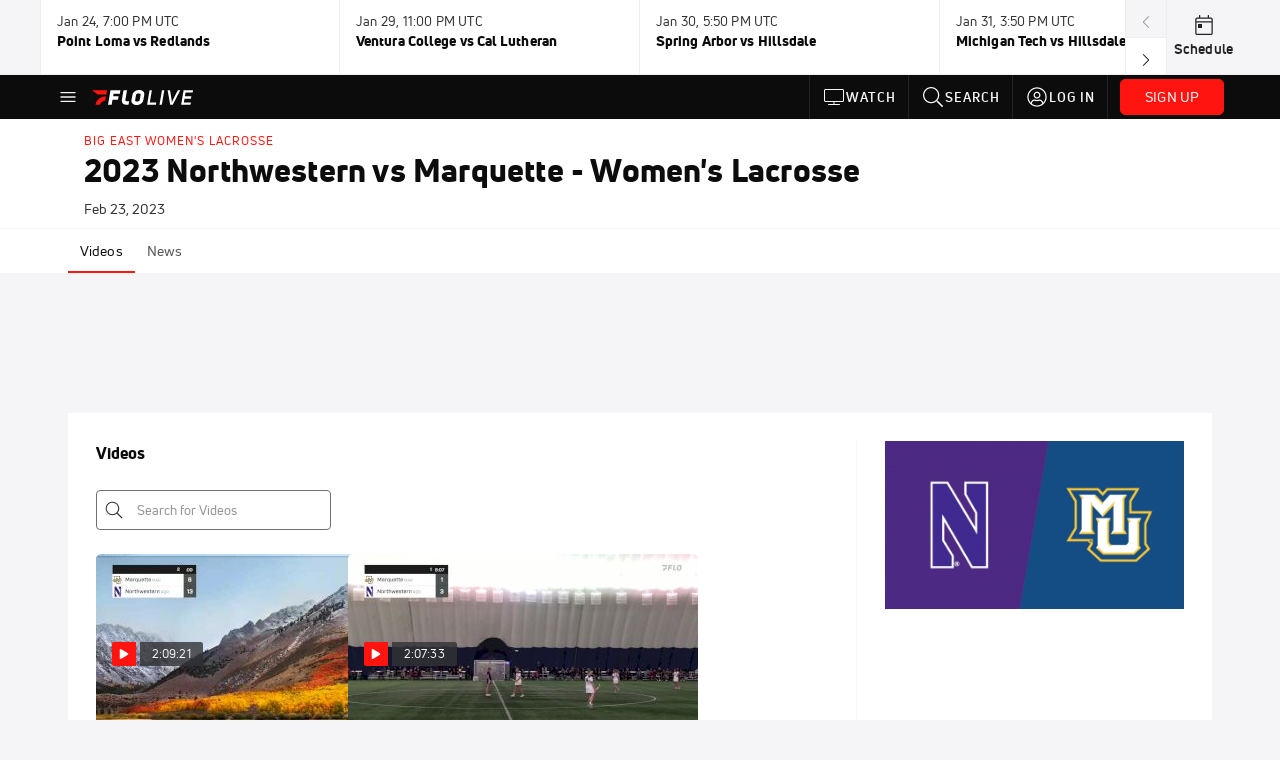

--- FILE ---
content_type: application/javascript
request_url: https://edge.atmtd.com/pub/uUbmlN/afihbs.js
body_size: 6024
content:
(function(){window.__atmtdAnalyticsCountry="US";window.__atmtdAnalyticsState="OH";window.__atmtdAnalyticsCity="Columbus";window.__atmtdDeviceInfo={"browser":"chrome","device":"w","browserVersion":"131.0.0.0","os":"macos","osVersion":"10.15.7","platform":"desktop","mileDevice":"w","isAnalyticsSupported":true};window.__mileFloors={};window.__mileUseDynamicFloors=true;window.__mileFloorsPathName="/floor-static/15XoAj/OC/OD/OB/floor.json"})();/*** Last updated: 10-09-2025 - 19:39:38 IST ***/
!function(){"use strict";const e={_data:{pageview:{},agg_adunit:{},adunit_view:{},sdk:{slotRequested:void 0}},addMetaDataToEvent:function(e,t,o){if(!Array.isArray(o))throw new Error("Value has to be an array");let n=!0;for(let e=0;e<o.length;e++)if("string"!=typeof o[e]){n=!1;break}if(!n)throw new Error("All values contained within the array has to be a string");if("pageview"!==e&&"agg_adunit"!==e&&"adunit_view"!==e)throw new Error("Metadata can only be added to pageview, agg_adunit or adunit_view events");this._data[e]={...this._data[e],[t]:o}},getMetaDataForEvent:function(e){if("pageview"!==e&&"agg_adunit"!==e&&"adunit_view"!==e)throw new Error("Metadata can only be added to pageview, agg_adunit or adunit_view events");return this._data[e]},set:function(e,t){this._data[e]=t},get:function(e){return this._data[e]},extendSDK:function(e,t){this._data.sdk[e]=t},getSDKExtension:function(e){return this._data.sdk[e]},dispatch:function(e,t){if(!window)return;const o=new CustomEvent(e,{detail:t});window.dispatchEvent(o)},on:function(e,t){window.addEventListener(e,t)}};window.__mileBus=e;const t={beforeWrapperInit:[],afterWrapperInit:[],beforeFloorsEnabled:[],afterFloorsEnabled:[],beforeAnalyticsEnabled:[],afterAnalyticsEnabled:[]},o=(e,t,o=void 0)=>{const n={log:"#BBBAC6",warn:"#EDAE49",error:"#EF476F",status:"#307473",event:"#92B6B1"};if(!!window.localStorage&&(window.localStorage.getItem("__atmtdLoggingEnabled")||window.localStorage.getItem("__aggLoggingEnabled")))if(void 0!==o){console.groupCollapsed(`%cYeti%c${e.toUpperCase()}%c${t}`,"margin-right: 5px;background-color: #DBE894; padding:0.2rem; border-radius:5px; color: #0B1D18; font-weight: bold",`margin-right: 5px;background-color: ${n[e.toLowerCase()]} ; padding:0.2rem; border-radius:5px; color:${"status"===e.toLowerCase()?"white":"black"};font-weight:bold`,"padding:0.2rem; color:inherit; font-weight: normal");try{o()}catch(e){console.log("%cYeti%cERROR%cError during cb function in prettyLog","margin-right: 5px;background-color: #DBE894; padding:0.2rem; border-radius:5px; color: #0B1D18; font-weight: bold","margin-right: 5px;background-color: #EF476F ; padding:0.2rem; border-radius:5px; color:black;font-weight:bold","padding:0.2rem; color:inherit; font-weight: normal")}console.groupEnd()}else console.log(`%cYeti%c${e.toUpperCase()}%c${t}`,"margin-right: 5px;background-color: #DBE894; padding:0.2rem; border-radius:5px; color: #0B1D18 ;font-weight:bold",`margin-right: 5px;background-color: ${n[e.toLowerCase()]} ; padding:0.2rem; border-radius:5px; color:${"status"===e.toLowerCase()?"white":"black"};font-weight:bold`,"padding:0.2rem; color:inherit; font-weight: normal")},n=async e=>{const n=t[e];for(let t=0;t<n.length;t++)try{n[t]&&"then"in n[t]&&"function"==typeof n[t].then?await n[t]:n[t]()}catch(n){console.error(n),o("error",`Error trying to process custom ${e} ${t}th function`)}n.length&&o("log",`Processed ${n.length} function(s) in the ${e} hook`)},i=(t,n)=>{const i=(e=>{if(/(edge|edgios|edga|edg)\/([\d.]+)/i.test(e))return"edge";if(/(?:Chrome|CriOS)\/[\d\.]+/.test(e)){if(-1!==e.indexOf("CriOS"))return"chrome";if(-1===e.indexOf("Edg")&&-1===e.indexOf("OPR"))return"chrome"}return/GSA/i.test(e)?"google search":/(?:firefox|iceweasel|fxios)[\s/](\d+(\.?_?\d+)+)/i.test(e)?"firefox":/(?:AppleWebKit\/[\d\.]+|Safari\/[\d\.]+)/.test(e)&&-1===e.indexOf("Chrome")&&-1===e.indexOf("CriOS")?"safari":"other"})(navigator.userAgent),r=Math.floor(100*Math.random());return[{name:"safari",percentage:100}].filter((({name:e,percentage:t})=>e===i&&r<t)).length?(o("warn","Floors enforcement on Prebid JS is disabled"),e.set("isFloorsEnforced",!1),{...t,enforcement:{enforceJS:!1}}):(o("log","Floors enforcement on Prebid JS is enabled"),e.set("isFloorsEnforced",!0),t)},r="worker",a="floored",s="zero",d="failed_mile",l={},c={},g={},u={},f=e=>e.floorData&&"automatad"===e.floorData.floorProvider,h=e=>{try{if(void 0===u[e.auctionId])return;const t={};e.adUnits.forEach((e=>t[e.code]={received:[],rejected:[],highestRejectedBid:{cpm:-1}})),e.bidsReceived.forEach((e=>{t[e.adUnitCode].received=[...t[e.adUnitCode].received,e]})),e.bidsRejected.forEach((e=>{t[e.adUnitCode].highestRejectedBid.cpm<e.cpm&&(t[e.adUnitCode].highestRejectedBid={...e}),t[e.adUnitCode].rejected=[...t[e.adUnitCode].rejected,e]}));e.adUnitCodes.forEach((e=>{let o=`${g[e].floorStatus}_${t[e].received.length>0?"pb_empty_auc_false":"pb_empty_auc_true"}`;g[e].mileFloorsFlagValue=o}))}catch(e){o("error","Error while processing auctionEnd callback",(()=>console.log(e)))}},p=e=>{try{if(e.adUnits.length>0){const t=e.adUnits[0];if(t.bids.length>0){const o=t.bids[0];if(o.floorData)if(o.floorData.skipped&&(l[e.auctionId]=!0),o.floorData.skipped){let t="timeout"===o.floorData.fetchStatus||"error"===o.floorData.fetchStatus;c[e.auctionId]=t?d:"skipped_mile"}else"success"===o.floorData.fetchStatus&&"fetch"===o.floorData.location?c[e.auctionId]="floored_dynamic_mile":"setConfig"===o.floorData.location&&"mileDefault"!==o.floorData.modelVersion?c[e.auctionId]="floored_prefetched_mile":c[e.auctionId]="floored_static_mile";else l[e.auctionId]=!0,c[e.auctionId]=d}}const t=e.bidderRequests;for(let t=0;t<e.adUnits.length;t++){const o=e.adUnits[t].code,n=void 0!==g[o]?g[o].refreshCount+1:0;g[o]={floorStatus:void 0===l[e.auctionId]?void 0:"skipped",floorsCohort:c[e.auctionId],transactionID:e.adUnits[t].transactionId||"",floorValue:0,mileFloorsFlagValue:"",pushedThrough:!1,bid:{},refreshCount:n}}if(void 0===l[e.auctionId])for(let e=0;e<t.length;e++){const n=t[e];for(let e=0;e<n.bids.length;e++){const t=n.bids[e],i=t.adUnitCode;if(f(t)&&(!g[i]||g[i].floorStatus!==a))for(let e=0;e<t.sizes.length;e++){const n=t.sizes[e];try{if("function"!=typeof t.getFloor)continue;const e=t.getFloor({size:n});Object.keys(e).length>0&&e.floor>.01?(g[i].floorStatus=a,e.floor>g[i].floorValue&&(g[i].floorValue=e.floor)):g[i].floorStatus=s}catch(e){g[i].floorStatus=s,o("warn","Error trying to fetch floors for bid, continuing...",(()=>console.log(t,t.adUnitCode,t.bidder,n,e)));continue}}}}o("log",`Floors cohort for auction with ID ${e.auctionId} is assigned to ${c[e.auctionId]}. ${e.adUnits.length} ad unit(s) present in the auction are`,(()=>console.log(e.adUnitCodes))),u[e.auctionId]=!0}catch(t){o("error","Error while processing auctionInit callback",(()=>console.log(t,e)))}},w=e=>{},m=function(e){googletag.cmd.push((()=>{const t={};try{googletag.pubads().getSlots().forEach((e=>{t[e.getSlotElementId()]=e}))}catch(e){o("error","Error while trying to retrieve GPT slots",(()=>console.log(e)))}const n=Object.keys(e);for(let e=0;e<n.length;e++){const a=n[e],s=t[a];if(void 0!==s&&void 0!==g[a]){if(g[a].pushedThrough&&(i=s,(r=g[a].bid).dealId&&(i.setTargeting(`deal_${r.bidderCode}`,r.dealId.toString()),i.setTargeting("hb_deal",r.dealId.toString())),i.setTargeting(`hb_bidder_${r.bidderCode}`,r.bidderCode.toString()),i.setTargeting(`hb_adid_${r.bidderCode}`,r.adId.toString()),i.setTargeting(`hb_format_${r.bidderCode}`,r.mediaType.toString()),i.setTargeting(`hb_pb_${r.bidderCode}`,r.cpm.toFixed(2).toString()),i.setTargeting(`hb_size_${r.bidderCode}`,`${r.width}x${r.height}`),i.setTargeting("hb_bidder",r.bidderCode.toString()),i.setTargeting("hb_adid",r.adId.toString()),i.setTargeting("hb_format",r.mediaType.toString()),i.setTargeting("hb_pb",r.cpm.toFixed(2).toString()),i.setTargeting("hb_size",`${r.width}x${r.height}`)),void 0!==g[a].floorStatus?s.setTargeting("mile_floors",g[a].mileFloorsFlagValue):o("warn",`No floor status found for ad unit ${a}, hence not setting the GAM KV Flag`),void 0!==g[a].floorsCohort){s.setTargeting("flooring_cohorts",g[a].floorsCohort);const e=g[a].floorsCohort.includes("mile")?"mile_cohort":"other_cohort";s.setTargeting("external_signal",e)}if(g[a].floorsCohort.includes("mile")){let e;e=0===g[a].refreshCount?"fi":g[a].refreshCount<4?`r-${g[a].refreshCount}`:"r4",s.setTargeting("mile_ad_type",e)}}}var i,r}))},b=t=>{const n=t.slot,i=n.getTargetingKeys(),r=[];if(i.forEach((e=>r.push({key:e,value:n.getTargeting(e).join(",")}))),window.__atmtdAnalyticsGlobalObject&&!0!==window.__atmtdAnalyticsGlobalObject.slotRequestedHandlerSet&&void 0!==e.getSDKExtension("slotRequested")){const e=window.__atmtdAnalyticsGlobalObject;window.atmtdAnalytics&&window.atmtdAnalytics.slotRequestedGPTHandler&&!e.qBeingUsed?window.atmtdAnalytics.slotRequestedGPTHandler(t):e.q.push(["slotRequested",t])}o("log",`Slot Requested Event for ID ${n.getSlotElementId()} and path ${n.getAdUnitPath()}`,(()=>{console.table(r)}))},_=t=>{!1===window.__mileUseDynamicFloors&&Object.keys(window.__mileFloors).length>1&&(t.data=window.__mileFloors,delete t.endpoint,e.set("isFloorsSetStatically",!0),e.set("floorsSource","prefetch"))},S={floorProvider:"automatad",currency:"USD",floorsSchemaVersion:2,skipRate:100,modelGroups:[{modelWeight:1,modelTimestamp:0,modelVersion:"floors-default-response-on-skipped-session",schema:{fields:[]},values:{},default:0}]},v={_config:{cdnEndpoint:"",floorsEndpoint:"https://floors.atmtd.com/floors.json?siteID=",deliveryMode:r,keyName:"__mileFloorsAfihbs",skipRate:80},_getSessionData:function(){if(window.localStorage){if(!window.localStorage.getItem(this._config.keyName))return!1;try{return JSON.parse(window.localStorage.getItem(this._config.keyName))}catch{return!1}}return!1},_createNewSession:function(){const e=(()=>{try{let e=null;if(window.localStorage){const t=window.localStorage.getItem(v._config.keyName);if(t)try{e=JSON.parse(t)}catch(t){e=null}}if(!e){const t=Math.floor(100*Math.random());e={startTime:Date.now(),lastActiveAt:Date.now(),isFloored:t<v._config.skipRate}}return e}catch(e){return o("error","Error in getOrCreateSessionData",(()=>console.log(e))),{fl:{adUnits:{},lastUpdated:Date.now()}}}})();return localStorage.setItem(this._config.keyName,JSON.stringify(e)),e},_initializeSessionFloorsVariables:function(){const e=this._getSessionData();if(!e){return this._createNewSession().isFloored}return e.isFloored},isFloorsEnabledForThisSession:function(){return this._initializeSessionFloorsVariables()},_getSessionDuration:function(){const e=this._getSessionData();return e&&e.startTime?Date.now()-e.startTime:0},init:function(){const n=this;CONFIG.site.FLOORS?t.afterWrapperInit.push(new Promise(((t,a)=>{!1===window.__mileUseDynamicFloors&&Object.keys(window.__mileFloors).length>1&&e.set("isFloorsSetStatically",!0),pbjs.que.push((function(){if(-1===pbjs.installedModules.indexOf("priceFloors"))return void o("warn","Cannot enable floors as priceFloors module is not installed");let t;if(t=n._config.deliveryMode===r?`${n._config.floorsEndpoint}15XoAj`:"",!n.isFloorsEnabledForThisSession())return pbjs.setConfig({floors:{auctionDelay:600,data:S}}),void o("warn","Skipping floors as session is not floored");let a={auctionDelay:600,endpoint:{url:t},default:0,additionalSchemaFields:{mq:function(){var e=(new Date).getUTCMinutes();return e<=15?"mq-1":e<=30?"mq-2":e<=45?"mq-3":"mq-4"},ssp:function(e){return e.bidderCode||e.bidder},adUnitCode:function(e){return e.adUnitCode},st:function(){const e=n._getSessionDuration()/1e3;return`bin_${[30,60,120,180,240,300,360,600,1200,1800].findIndex((t=>e<=t))+1||11}`},pv:function(){return`pv-${e.get("sessionPageViewCount")||1}`}}};_(a),a=i(a),pbjs.setConfig({floors:a}),o("log","Mile Floors enabled")})),pbjs.que.push((()=>{pbjs.onEvent("auctionInit",p),pbjs.onEvent("auctionEnd",h),pbjs.onEvent("setTargeting",m),pbjs.onEvent("bidWon",w)})),googletag.cmd.push((()=>{googletag.pubads().addEventListener("slotRequested",b)})),t()}))):o("warn","Mile Prebid floors is not enabled for www.flolive.tv")}};var y=v;const E={floorProvider:"automatad",currency:"USD",floorsSchemaVersion:2,skipRate:100,modelGroups:[{modelWeight:1,modelTimestamp:0,modelVersion:"floors-default-response-on-skipped-session",schema:{fields:[]},values:{},default:0}]};(async function(t){void 0===window.owpbjs&&(window.owpbjs={}),void 0===window.googletag&&(window.googletag={});var r=t||window.owpbjs,a=window.googletag;r.que=r.que||[],a.cmd=a.cmd||[],await n("beforeWrapperInit"),window._Yeti_data={site_id:1874,pub_id:583,site_uid:"15XoAj"};const s="__atmtdAfihbsSession";if(window.localStorage)try{let e=JSON.parse(window.localStorage.getItem(s));e||(e={sessionStartedAt:Date.now()},window.localStorage.setItem(s,JSON.stringify(e)))}catch{}try{((e,t)=>{const o=document.getElementsByTagName("head")[0]||document.documentElement;let n,i=0;n=Array.isArray(e)?e:[e];for(let e=0;e<n.length;e++){const r=document.createElement("script");r.src=n[e],r.type="text/javascript",r.onreadystatechange=r.onload=function(){const e=r.readyState;t.done||e&&!/loaded|complete/.test(e)||(t.done=!0,i===n.length-1&&t(),i+=1)},o.appendChild(r)}})("https://scripts.atmtd.com/js/prebid_analytics/prebid_analytics.js",(function(){o("log","Loaded Prebid Analytics SDK")}))}catch(e){o("error","Failed to load Prebid Analytics SDK",(()=>console.error(e)))}await n("beforeAnalyticsEnabled"),r.que.push((function(){r.enableAnalytics({provider:"automatadAnalytics",options:{publisherID:"",siteID:"15XoAj"}}),o("log","Mile Analytics Adapter enabled"),n("afterAnalyticsEnabled")})),await n("beforeFloorsEnabled"),r.que.push((function(){const t="https://floors.atmtd.com/floors.json?siteID=";if(!y.isFloorsEnabledForThisSession())return r.setConfig({floors:{auctionDelay:600,data:E}}),r.onEvent("auctionInit",p),r.onEvent("auctionEnd",h),r.onEvent("setTargeting",m),r.onEvent("bidWon",w),a.cmd.push((()=>{a.pubads().addEventListener("slotRequested",b)})),void o("warn","Skipping floors for this session as it is not selected to be floored");let s;try{s=`${t}15XoAj`}catch(e){o("error","Failed to create valid floors CDN URL",(()=>console.error(e))),s=`${t}15XoAj`}let d={auctionDelay:600,endpoint:{url:s},default:0,additionalSchemaFields:{mq:function(){var e=(new Date).getUTCMinutes();return e<=15?"mq-1":e<=30?"mq-2":e<=45?"mq-3":"mq-4"},ssp:function(e){return e.bidderCode||e.bidder},adUnitCode:function(e){return e.adUnitCode},st:function(){const e=(()=>{let e;if(window.localStorage)try{if(e=JSON.parse(window.localStorage.getItem("__atmtdAfihbsSession")),e)return Date.now()-e.sessionStartedAt}catch{return 0}return 0})()/1e3;return`bin_${[30,60,120,180,240,300,360,600,1200,1800].findIndex((t=>e<=t))+1||11}`},pv:function(){return`pv-${e.get("sessionPageViewCount")||1}`},gpid:function(e){return e.ortb2Imp&&e.ortb2Imp.ext&&e.ortb2Imp.ext.gpid?e.ortb2Imp.ext.gpid:e.ortb2Imp&&e.ortb2Imp.ext&&e.ortb2Imp.ext.data&&e.ortb2Imp.ext.data.pbadslot?e.ortb2Imp.ext.data.pbadslot:"*"},adType:function(e){return g[e.adUnitCode]&&g[e.adUnitCode].refreshCount<5?`ao-${g[e.adUnitCode].refreshCount}`:"*"}}};_(d),d=i(d),r.setConfig({floors:d}),r.que.push((()=>{r.onEvent("auctionInit",p),r.onEvent("auctionEnd",h),r.onEvent("setTargeting",m),r.onEvent("bidWon",w)})),a.cmd.push((()=>{a.pubads().addEventListener("slotRequested",b)})),o("log","Mile Floors enabled"),n("afterFloorsEnabled")})),await n("afterWrapperInit")})(),function(){const t=2e3,n={},i={},r={};let a=!document.hidden;document.addEventListener("visibilitychange",(()=>a=!document.hidden));const s=new IntersectionObserver((e=>{e.forEach((e=>{const t=e.target.getAttribute("id");if(e.isIntersecting&&e.intersectionRatio>=.5){!1===n[t].inView&&o("log",`${t} is now in the user's viewport`);const e=!0===n[t].inView;n[t].viewabilityData={lastViewStarted:performance.now?performance.now():Date.now(),timeInViewport:e?n[t].viewabilityData.timeInViewport:0,inViewportCount:e?n[t].viewabilityData.inViewportCount+1:1},n[t].inView=!0}else n[t].inView=!1}))}),{root:null,rootMargin:"0px",threshold:[0,.25,.33,.5,.66,.75,1]}),d=window.owpbjs||{};d.que=d.que||[];const l=window.googletag||{};l.cmd=l.cmd||[],l.cmd.push((function(){const e=l.pubads().getSlots();l.pubads().addEventListener("slotRenderEnded",(function(e){const t=e.slot,o=t.getSlotElementId(),r=document.getElementById(o);t.getOutOfPage()||void 0===i[o]&&(s.observe(r),i[o]=t,n[o]={inView:!1,viewabilityData:{lastViewStarted:0,timeInViewport:0,inViewportCount:0},reloadCount:0})}));for(let t=0;t<e.length;t++){const o=e[t],r=o.getSlotElementId(),a=document.getElementById(r);o.getOutOfPage()||void 0===i[r]&&(s.observe(a),i[r]=o,n[r]={inView:!1,viewabilityData:{lastViewStarted:0,timeInViewport:0,inViewportCount:0},reloadCount:0})}})),window.setInterval((()=>{const s=Object.keys(n),c=[];for(let g=0;g<s.length;g++){const u=s[g];if(null===document.getElementById(u)){delete n[u];continue}if(!1===n[u].inView)continue;if(!a||!document.hasFocus())continue;const f=n[u].viewabilityData,h=performance.now?performance.now():Date.now();f.timeInViewport=h-f.lastViewStarted||0;n[u].reloadCount;const p=1e3*25;f.timeInViewport>=p&&n[u].inView&&(n[u].reloadCount+=1,n[u]={...n[u],inView:!0,viewabilityData:{lastViewStarted:h,timeInViewport:0,inViewportCount:0}},c.push(i[u]))}if(c.length>0){const w=c.map((e=>{const t=e.getSlotElementId();return void 0===r[t]&&(r[t]={isRefresh:!0}),t}));e.set("adUnitMetadata",r),o("log",`User is active. Refreshing ${c.length} slots. The slots being refreshed are`,(()=>{c.forEach((e=>{console.log(`Slot with ID ${e.getSlotElementId()} and path name ${e.getAdUnitPath()}`)}))}));const m={aps:!1,prebid:!1,hasAdServerRequestBeenSent:!1},b=window.setTimeout((()=>{_(!0)}),2001);function _(e=!1){m.hasAdServerRequestBeenSent||(m.prebid&&m.aps||e)&&(e||window.clearTimeout(b),c.forEach((e=>e.setTargeting("refresh","true"))),l.pubads().refresh(c),m.hasAdServerRequestBeenSent=!0)}window.apstag.fetchBids({slots:c.map((e=>({slotID:e.getSlotElementId(),sizes:e.getSizes().map((e=>[e.width,e.height]))}))),timeout:t},(function(){window.apstag.setDisplayBids(),m.aps=!0,_()})),d.que.push((()=>{d.requestBids({adUnitCodes:w,bidsBackHandler:()=>{d.setTargetingForGPTAsync(w),m.prebid=!0,_()},timeout:t})}))}}),1e3)}()}();
//# sourceMappingURL=583.js.map


--- FILE ---
content_type: text/javascript
request_url: https://rumcdn.geoedge.be/33cea31c-ec69-44af-afb7-3e0656e35da6/grumi.js
body_size: 93419
content:
var grumiInstance = window.grumiInstance || { q: [] };
(function createInstance (window, document, options = { shouldPostponeSample: false }) {
	!function r(i,o,a){function s(n,e){if(!o[n]){if(!i[n]){var t="function"==typeof require&&require;if(!e&&t)return t(n,!0);if(c)return c(n,!0);throw new Error("Cannot find module '"+n+"'")}e=o[n]={exports:{}};i[n][0].call(e.exports,function(e){var t=i[n][1][e];return s(t||e)},e,e.exports,r,i,o,a)}return o[n].exports}for(var c="function"==typeof require&&require,e=0;e<a.length;e++)s(a[e]);return s}({1:[function(e,t,n){var r=e("./config.js"),i=e("./utils.js");t.exports={didAmazonWin:function(e){var t=e.meta&&e.meta.adv,n=e.preWinningAmazonBid;return n&&(t=t,!i.isEmptyObj(r.amazonAdvIds)&&r.amazonAdvIds[t]||(t=e.tag,e=n.amzniid,t.includes("apstag.renderImp(")&&t.includes(e)))},setAmazonParametersToSession:function(e){var t=e.preWinningAmazonBid;e.pbAdId=void 0,e.hbCid=t.crid||"N/A",e.pbBidder=t.amznp,e.hbCpm=t.amznbid,e.hbVendor="A9",e.hbTag=!0}}},{"./config.js":5,"./utils.js":24}],2:[function(e,t,n){var l=e("./session"),r=e("./urlParser.js"),m=e("./utils.js"),i=e("./domUtils.js").isIframe,f=e("./htmlParser.js"),g=e("./blackList").match,h=e("./ajax.js").sendEvent,o=".amazon-adsystem.com",a="/dtb/admi",s="googleads.g.doubleclick.net",e="/pagead/",c=["/pagead/adfetch",e+"ads"],d=/<iframe[^>]*src=['"]https*:\/\/ads.\w+.criteo.com\/delivery\/r\/.+<\/iframe>/g,u={};var p={adsense:{type:"jsonp",callbackName:"a"+ +new Date,getJsUrl:function(e,t){return e.replace("output=html","output=json_html")+"&callback="+t},getHtml:function(e){e=e[m.keys(e)[0]];return e&&e._html_},shouldRender:function(e){var e=e[m.keys(e)[0]],t=e&&e._html_,n=e&&e._snippet_,e=e&&e._empty_;return n&&t||e&&t}},amazon:{type:"jsonp",callbackName:"apstag.renderImp",getJsUrl:function(e){return e.replace("/admi?","/admj?").replace("&ep=%7B%22ce%22%3A%221%22%7D","")},getHtml:function(e){return e.html},shouldRender:function(e){return e.html}},criteo:{type:"js",getJsHtml:function(e){var t,n=e.match(d);return n&&(t=(t=n[0].replace(/iframe/g,"script")).replace(/afr.php|display.aspx/g,"ajs.php")),e.replace(d,t)},shouldRender:function(e){return"loading"===e.readyState}}};function y(e){var t,n=e.url,e=e.html;return n&&((n=r.parse(n)).hostname===s&&-1<c.indexOf(n.pathname)&&(t="adsense"),-1<n.hostname.indexOf(o))&&-1<n.pathname.indexOf(a)&&(t="amazon"),(t=e&&e.match(d)?"criteo":t)||!1}function v(r,i,o,a){e=i,t=o;var e,t,n,s=function(){e.src=t,h({type:"adfetch-error",meta:JSON.stringify(l.meta)})},c=window,d=r.callbackName,u=function(e){var t,n=r.getHtml(e),e=(l.bustedUrl=o,l.bustedTag=n,r.shouldRender(e));t=n,(t=f.parse(t))&&t.querySelectorAll&&(t=m.map(t.querySelectorAll("[src], [href]"),function(e){return e.src||e.href}),m.find(t,function(e){return g(e).match}))&&h({type:"adfetch",meta:JSON.stringify(l.meta)}),!a(n)&&e?(t=n,"srcdoc"in(e=i)?e.srcdoc=t:((e=e.contentWindow.document).open(),e.write(t),e.close())):s()};for(d=d.split("."),n=0;n<d.length-1;n++)c[d[n]]={},c=c[d[n]];c[d[n]]=u;var u=r.getJsUrl(o,r.callbackName),p=document.createElement("script");p.src=u,p.onerror=s,p.onload=function(){h({type:"adfetch-loaded",meta:JSON.stringify(l.meta)})},document.scripts[0].parentNode.insertBefore(p,null)}t.exports={shouldBust:function(e){var t,n=e.iframe,r=e.url,e=e.html,r=(r&&n&&(t=i(n)&&!u[n.id]&&y({url:r}),u[n.id]=!0),y({html:e}));return t||r},bust:function(e){var t=e.iframe,n=e.url,r=e.html,i=e.doc,o=e.inspectHtml;return"jsonp"===(e=p[y(e)]).type?v(e,t,n,o):"js"===e.type?(t=i,n=r,i=(o=e).getJsHtml(n),l.bustedTag=n,!!o.shouldRender(t)&&(t.write(i),!0)):void 0},checkAndBustFriendlyAmazonFrame:function(e,t){(e=e.defaultView&&e.defaultView.frameElement&&e.defaultView.frameElement.id)&&e.startsWith("apstag")&&(l.bustedTag=t)}}},{"./ajax.js":3,"./blackList":4,"./domUtils.js":8,"./htmlParser.js":13,"./session":21,"./urlParser.js":23,"./utils.js":24}],3:[function(e,t,n){var i=e("./utils.js"),o=e("./config.js"),r=e("./session.js"),a=e("./domUtils.js"),s=e("./jsUtils.js"),c=e("./methodCombinators.js").before,d=e("./tagSelector.js").getTag,u=e("./constants.js"),e=e("./natives.js"),p=e.fetch,l=e.XMLHttpRequest,m=e.Request,f=e.TextEncoder,g=e.postMessage,h=[];function y(e,t){e(t)}function v(t=null){i.forEach(h,function(e){y(e,t)}),h.push=y}function b(e){return e.key=r.key,e.imp=e.imp||r.imp,e.c_ver=o.c_ver,e.w_ver=r.wver,e.w_type=r.wtype,e.b_ver=o.b_ver,e.ver=o.ver,e.loc=location.href,e.ref=document.referrer,e.sp=r.sp||"dfp",e.cust_imp=r.cust_imp,e.cust1=r.meta.cust1,e.cust2=r.meta.cust2,e.cust3=r.meta.cust3,e.caid=r.meta.caid,e.scriptId=r.scriptId,e.crossOrigin=!a.isSameOriginWin(top),e.debug=r.debug,"dfp"===r.sp&&(e.qid=r.meta.qid),e.cdn=o.cdn||void 0,o.accountType!==u.NET&&(e.cid=r.meta&&r.meta.cr||123456,e.li=r.meta.li,e.ord=r.meta.ord,e.ygIds=r.meta.ygIds),e.at=o.accountType.charAt(0),r.hbTag&&(e.hbTag=!0,e.hbVendor=r.hbVendor,e.hbCid=r.hbCid,e.hbAdId=r.pbAdId,e.hbBidder=r.pbBidder,e.hbCpm=r.hbCpm,e.hbCurrency=r.hbCurrency),"boolean"==typeof r.meta.isAfc&&(e.isAfc=r.meta.isAfc,e.isAmp=r.meta.isAmp),r.meta.hasOwnProperty("isEBDA")&&"%"!==r.meta.isEBDA.charAt(0)&&(e.isEBDA=r.meta.isEBDA),r.pimp&&"%_pimp%"!==r.pimp&&(e.pimp=r.pimp),void 0!==r.pl&&(e.preloaded=r.pl),e.site=r.site||a.getTopHostname(),e.site&&-1<e.site.indexOf("safeframe.googlesyndication.com")&&(e.site="safeframe.googlesyndication.com"),e.isc=r.isc,r.adt&&(e.adt=r.adt),r.isCXM&&(e.isCXM=!0),e.ts=+new Date,e.bdTs=o.bdTs,e}function w(t,n){var r=[],e=i.keys(t);return void 0===n&&(n={},i.forEach(e,function(e){void 0!==t[e]&&void 0===n[e]&&r.push(e+"="+encodeURIComponent(t[e]))})),r.join("&")}function E(e){e=i.removeCaspr(e),e=r.doubleWrapperInfo.isDoubleWrapper?i.removeWrapperXMP(e):e;return e=4e5<e.length?e.slice(0,4e5):e}function j(t){return function(){var e=arguments[0];return e.html&&(e.html=E(e.html)),e.tag&&(e.tag=E(e.tag)),t.apply(this,arguments)}}e=c(function(e){var t;e.hasOwnProperty("byRate")&&!e.byRate||(t=a.getAllUrlsFromAllWindows(),"sample"!==e.r&&"sample"!==e.bdmn&&t.push(e.r),e[r.isPAPI&&"imaj"!==r.sp?"vast_content":"tag"]=d(),e.urls=JSON.stringify(t),e.hc=r.hc,e.vastUrls=JSON.stringify(r.vastUrls),delete e.byRate)}),c=c(function(e){e.meta=JSON.stringify(r.meta),e.client_size=r.client_size});function O(e,t){var n=new l;n.open("POST",e),n.setRequestHeader("Content-type","application/x-www-form-urlencoded"),n.send(w(t))}function A(t,e){return o=e,new Promise(function(t,e){var n=(new f).encode(w(o)),r=new CompressionStream("gzip"),i=r.writable.getWriter();i.write(n),i.close(),new Response(r.readable).arrayBuffer().then(function(e){t(e)}).catch(e)}).then(function(e){e=new m(t,{method:"POST",body:e,mode:"no-cors",headers:{"Content-type":"application/x-www-form-urlencoded","Accept-Language":"gzip"}});p(e)});var o}function T(e,t){p&&window.CompressionStream?A(e,t).catch(function(){O(e,t)}):O(e,t)}function _(e,t){r.hasFrameApi&&!r.frameApi?g.call(r.targetWindow,{key:r.key,request:{url:e,data:t}},"*"):T(e,t)}r.frameApi&&r.targetWindow.addEventListener("message",function(e){var t=e.data;t.key===r.key&&t.request&&(T((t=t.request).url,t.data),e.stopImmediatePropagation())});var I,x={};function k(r){return function(n){h.push(function(e){if(e&&e(n),n=b(n),-1!==r.indexOf(o.reportEndpoint,r.length-o.reportEndpoint.length)){var t=r+w(n,{r:!0,html:!0,ts:!0});if(!0===x[t]&&!(n.rbu||n.is||3===n.rdType||n.et))return}x[t]=!0,_(r,n)})}}let S="https:",C=S+o.apiUrl+o.reportEndpoint;t.exports={sendInit:s.once(c(k(S+o.apiUrl+o.initEndpoint))),sendReport:e(j(k(S+o.apiUrl+o.reportEndpoint))),sendError:k(S+o.apiUrl+o.errEndpoint),sendDebug:k(S+o.apiUrl+o.dbgEndpoint),sendStats:k(S+o.apiUrl+(o.statsEndpoint||"stats")),sendEvent:(I=k(S+o.apiUrl+o.evEndpoint),function(e,t){var n=o.rates||{default:.004},t=t||n[e.type]||n.default;Math.random()<=t&&I(e)}),buildRbuReport:e(j(b)),sendRbuReport:_,processQueue:v,processQueueAndResetState:function(){h.push!==y&&v(),h=[]},setReportsEndPointAsFinished:function(){x[C]=!0},setReportsEndPointAsCleared:function(){delete x[C]}}},{"./config.js":5,"./constants.js":6,"./domUtils.js":8,"./jsUtils.js":14,"./methodCombinators.js":16,"./natives.js":17,"./session.js":21,"./tagSelector.js":22,"./utils.js":24}],4:[function(e,t,n){var d=e("./utils.js"),r=e("./config.js"),u=e("./urlParser.js"),i=r.domains,o=r.clkDomains,e=r.bidders,a=r.patterns.wildcards;var s,p={match:!1};function l(e,t,n){return{match:!0,bdmn:e,ver:t,bcid:n}}function m(e){return e.split("").reverse().join("")}function f(n,e){var t,r;return-1<e.indexOf("*")?(t=e.split("*"),r=-1,d.every(t,function(e){var e=n.indexOf(e,r+1),t=r<e;return r=e,t})):-1<n.indexOf(e)}function g(e,t,n){return d.find(e,t)||d.find(e,n)}function h(e){return e&&"1"===e.charAt(0)}function c(c){return function(e){var n,r,i,e=u.parse(e),t=e&&e.hostname,o=e&&[e.pathname,e.search,e.hash].join("");if(t){t=[t].concat((e=(e=t).split("."),d.fluent(e).map(function(e,t,n){return n.shift(),n.join(".")}).val())),e=d.map(t,m),t=d.filter(e,function(e){return void 0!==c[e]});if(t&&t.length){if(e=d.find(t,function(e){return"string"==typeof c[e]}))return l(m(e),c[e]);var a=d.filter(t,function(e){return"object"==typeof c[e]}),s=d.map(a,function(e){return c[e]}),e=d.find(s,function(t,e){return r=g(d.keys(t),function(e){return f(o,e)&&h(t[e])},function(e){return f(o,e)}),n=m(a[e]),""===r&&(e=s[e],i=l(n,e[r])),r});if(e)return l(n,e[r],r);if(i)return i}}return p}}function y(e){e=e.substring(2).split("$");return d.map(e,function(e){return e.split(":")[0]})}t.exports={match:function(e,t){var n=c(i);return t&&"IFRAME"===t.toUpperCase()&&(t=c(o)(e)).match?(t.rdType=2,t):n(e)},matchHB:(s=c(e),function(e){var e=e.split(":"),t=e[0],e=e[1],e="https://"+m(t+".com")+"/"+e,e=s(e);return e.match&&(e.bdmn=t),e}),matchAgainst:c,matchPattern:function(t){var e=g(d.keys(a),function(e){return f(t,e)&&h(a[e])},function(e){return f(t,e)});return e?l("pattern",a[e],e):p},isBlocking:h,getTriggerTypes:y,removeTriggerType:function(e,t){var n,r=(i=y(e.ver)).includes(t),i=1<i.length;return r?i?(e.ver=(n=t,(r=e.ver).length<2||"0"!==r[0]&&"1"!==r[0]||"#"!==r[1]||(i=r.substring(0,2),1===(t=r.substring(2).split("$")).length)?r:0===(r=t.filter(function(e){var t=e.indexOf(":");return-1===t||e.substring(0,t)!==n})).length?i.slice(0,-1):i+r.join("$")),e):p:e}}},{"./config.js":5,"./urlParser.js":23,"./utils.js":24}],5:[function(e,t,n){t.exports={"ver":"0.1","b_ver":"0.5.480","blocking":true,"rbu":0,"silentRbu":0,"signableHosts":[],"onRbu":1,"samplePercent":-1,"debug":true,"accountType":"publisher","impSampleRate":0.006,"statRate":0.05,"apiUrl":"//gw.geoedge.be/api/","initEndpoint":"init","reportEndpoint":"report","statsEndpoint":"stats","errEndpoint":"error","dbgEndpoint":"debug","evEndpoint":"event","filteredAdvertisersEndpoint":"v1/config/filtered-advertisers","rdrBlock":true,"ipUrl":"//rumcdn.geoedge.be/grumi-ip.js","altTags":[],"hostFilter":[],"maxHtmlSize":0.4,"reporting":true,"advs":{},"creativeWhitelist":{},"heavyAd":false,"cdn":"cloudfront","domains":{"moc.oeevo.sda.201sda":"1#1:64469","moc.a1sm.ndc":"1#1:64469","ten.tnorfduolc.64pgc8xmtcuu1d":"1#1:64469","orp.peewseruces":"1#1:64469","moc.pulod-nesiw.3rt":"1#1:64469","moc.xitun-relov.a":"1#1:64469","moc.sm-tniopxda.4v-tsaesu-btr":"1#1:64469","ur.ffoknit.ndc-tenartxe":"1#1:64469","moc.sgtvo.ndc":"1#1:64469","au.777":"1#1:64469","moc.lessuoreicul":"1#1:64469","moc.ppaukoreh.97fbefcd6a2d-52421-egufer-enacra":"1#1:64469","moc.etiusepod":"1#1:64469","ur.80idern":"1#1:64469","tser.dnuoshglav":"1#1:64469","moc.latrophtlaehdetsurt.www":"1#1:64469","ppa.naecolatigidno.mmnn6-dlo-rof-erac-ew":"1#1:64469","ppa.naecolatigidno.ndg47-hcetirganuahs":"1#1:64469","moc.edklcda":"1#1:64469","moc.latrophcetegdirb.gbg6nd37ccbuhgnoem5d":"1#1:64469","efil.wongniebllewlatnem.ruo":"1#1:64469","moc.88nipsorom":"1#1:64469","rb.moc.7nlatrop.omorpnoidua":"1#1:64469","tser.ziffutecim":"1#1:64469","tser.uqenitnauq":"1#1:64469","etis.egdireuqrot":"1#1:64469","etis.erehpsraeg":"1#1:64469","etis.uiuoy":"1#1:64469","moc.eivaledetuoralrus":"1#1:64469","ten.etis-taerg.onaimo":"1#1:64469","zyx.larrocardnola":"1#1:64469","moc.latrophcetegdirb.got7uc37ccbuhoemhl5d":"1#1:64469","moc.02hpgnik":"1#1:64469","tser.erudsocerp":"1#1:64469","erots.pohsraey12yppah":"1#1:64469","erots.pohsraey22yppah":"1#1:64469","moc.clqnw1":"1#1:64469","su.swenweivraelc":"1#1:64469","uoyc.81swenyraunaj":"1#1:64469","ppa.naecolatigidno.eqhex-ppa-diuqs":"1#1:64469","moc.931xh":"1#1:64469","erots.recosstebnuf":"1#1:64469","tser.vednuffarg":"1#1:64469","tser.orpmimitpo":"1#1:64469","tser.onargarvos":"1#1:64469","etis.snoitailiffa.ipa":"1#1:64469","moc.otoitpac":"1#1:64469","moc.7777elayorhsac.www":"1#1:64469","pohs.llawbewdedraug":"1#1:64469","em.tcetorpecived":"1#1:64469","tser.zobbamusid":"1#1:64469","pohs.otnevsi":"1#1:64469","ur.dlogybdlog":"1#1:64469","ppa.naecolatigidno.683b5-ppa-eltrut-aes":"1#1:64469","pohs.eaxrom":"1#1:64469","cc.yckl":"1#1:64469","tser.gerpstomed":"1#1:64469","moc.iksied":"1#1:64469","moc.enozesir-hcet":"1#1:64469","moc.hguonaswap":"1#1:64469","moc.nafsrenilanerda":"1#1:64469","kni.niw2niw":"1#1:64469","moc.xinus-lepat.2rt":"1#1:64469","moc.xugem-tolih.3rt":"1#1:64469","moc.xdanoev.20-xda":"1#1:64469","moc.aidemlatigidytiliga.tsaesu-btr":"1#1:64469","pohs.hcetiaor.ndc":"1#1:64469","evil.eciovamzalp":"1#1:64469","ten.dferuza.10z.xafewf3eed7dxbdd-vic":"1#1:64469","moc.musuw.ndc":"1#1:64469","moc.sdaderk":"1#1:64469","ten.dferuza.10z.qcbcgcqg9dwh0gcd-jsd":"1#1:64469","moc.tnetnoc-xepa":"1#1:64469","moc.xdanoev.10-xda":"1#1:64469","moc.oitone":"1#1:64469","moc.6ndcmb.ndc":"1#1:64469","zyx.urnopuciovt":"1#1:64469","pot.063htapecart":"1#1:64469","ten.swodniw.eroc.bew.01z.yradnoces-35yuytuytuyy":"1#1:64469","moc.aedtucartlu":"1#1:64469","moc.kk8eq":"1#1:64469","tser.sednuabirt":"1#1:64469","etis.nigirohtlaeh.www":"1#1:64469","moc.buhecnadiugssenllew":"1#1:64469","bulc.gninaelc-ssenllew":"1#1:64469","tser.olsidtmraw":"1#1:64469","gro.rotaluclacsdarit":"1#1:64469","enilno.renroclaem":"1#1:64469","moc.rzyxhsup":"1#1:64469","cc.33kk55.www":"1#1:64469","moc.atcontsul":"1#1:64469","ten.senildaehhtlaeh.ua":"1#1:64469","tser.igaveuparc":"1#1:64469","tser.etnicrdnam":"1#1:64469","tser.ohtroulerp":"1#1:64469","orp.ottosccoer":"1#1:64469","enilno.yotybbuc":"1#1:64469","moc.1ooujaij":"1#1:64469","oi.bew24.onaimo":"1#1:64469","moc.ppaehtga.ws-sbuh":"1#1:64469","ppa.naecolatigidno.gualp-ppa-hsifdlog":"1#1:64469","tser.fnocstrebs":"1#1:64469","tser.ratirnorgs":"1#1:64469","bulc.nzivnif":"1#1:64469","cc.350lpaport":"1#1:64469","ni.oc.yfirevnamuh.0ohevc37ccbuh0a8jl5d":"1#1:64469","moc.draugllawlatigid.gb60hd37ccbuhgsd5m5d":"1#1:64469","ni.oc.kcilctobor.0stbkd37ccbuh0969m5d":"1#1:64469","tser.abatscavib":"1#1:64469","tser.rettucopac":"1#1:64469","tser.sserpitfos":"1#1:64469","tser.sivivevvos":"1#1:64469","dlrow.redisniia.swen-ku":"1#1:64469","ten.aidemaropsaid.wonnioj":"1#1:64469","ten.swodniw.eroc.bew.31z.hsulbxela":"1#1:64469","moc.zzajmrk":"1#1:64469","tser.auqcarudoi":"1#1:64469","tser.ezlabetnom":"1#1:64469","moc.noivrym":"1#1:64469","enilno.umenomotipezepexifem":"1#1:64469","ofni.ailaveron":"1#1:64469","ppa.naecolatigidno.8uze2-ppa-laroc":"1#1:64469","moc.ailateprion":"1#1:64469","enilno.tnayromem":"1#1:64469","pohs.ijdol":"1#1:64469","kcilc.uunohegaz":"1#1:64469","oi.citamdib.502sda":"1#1:64469","enilno.dnimlacigol.4v-tsaesu-btr":"1#1:64469","moc.yawa-em-llor":"1#1:64469","ofni.htaprider.capa-og":"1#1:64469","oi.citamdib.201sda":"1#1:64469","ved.segap.avatrekcolbda":"1#1:64469","moc.btr-mueda.rekcart":"1#1:64469","moc.esecivrestlob.gnikcart":"1#1:64469","moc.dib-yoj.ed-pmi-vda":"1#1:64469","moc.enohcetndc":"1#1:64469","ten.tnorfduolc.a7ftfuq9zux42d":"1#1:64469","moc.qqniamodniamod":"1#1:64469","moc.lairteerflla.2v":"1#1:64469","enilno.kcartgma.kcart":"1#1:64469","evil.seigodseimot":"1#1:64469","moc.ppaukoreh.10bb82326024-sepicer-tsenkooc":"1#1:64469","moc.laitrapelagnithginedired":"1#1:64469","tser.adoszarts":"1#1:64469","moc.tfosenivgatoodikiw.aent":"1#1:64469","moc.ppaegdirbpansximatsni.m2zz":"1#1:64469","moc.ppaukoreh.c00091b0e559-47543-llota-etinifni":"1#1:64469","moc.ppaukoreh.641e5a4e25af-wolgteiuq":"1#1:64469","etis.toprehrab":"1#1:64469","moc.kniledonhcet.0ks7ld37ccbuh8mpam5d":"1#1:64469","ppa.naecolatigidno.yhpiz-retsamagoy":"1#1:64469","gro.roxevtessa":"1#1:64469","moc.volgapi":"1#1:64469","orp.ockukuh":"1#1:64469","moc.ppaukoreh.87695bcbc564-buhoraviq":"1#1:64469","moc.ppaukoreh.fe99e7f22a2b-sepicer-egrofrovalf":"1#1:64469","moc.ppaukoreh.a02a2e2bdada-ediug-dnelbkooc":"1#1:64469","ten.swodniw.eroc.bew.31z.hsulbxam":"1#1:64469","moc.suoiruxullatigid":"1#1:64469","ten.swodniw.eroc.bew.41z.kloazhrmtnipeoklqkce2103":"1#1:64469","etis.tfirdotua":"1#1:64469","etis.tfirddaor":"1#1:64469","etis.hsurrotom":"1#1:64469","enilno.niwrbb.www":"1#1:64469","moc.95rtsadak":"1#1:64469","tser.arposguffe":"1#1:64469","tser.ocnontcele":"1#1:64469","tser.orpasvacni":"1#1:64469","pohs.elastoobdnalrebmit-su":"1#1:64469","etis.rettalpemoh":"1#1:64469","moc.roiretni-atyam":"1#1:64469","ni.oc.setagtcennoc.08glud37ccbuhggnlm5d":"1#1:64469","moc.enozyrevocsiddnadaer.apl":"1#1:64469","orp.omongtsahc":"1#1:64469","moc.suosfig":"1#1:64469","moc.yadotenilnoefasyats":"1#1:64469","moc.kpaquos":"1#1:64469","moc.enozyrevocsiddnadaer.www":"1#1:64469","zyx.muoyletajatnomlanas7a":"1#1:64469","pohs.slootcesva":"1#1:64469","tser.tagirtumma":"1#1:64469","tser.tsocsucsid":"1#1:64469","tser.ccobsartni":"1#1:64469","kcilc.oneravswen":"1#1:64469","enilno.eltsenrovalf":"1#1:64469","evil.kuserucesniamodcp":"1#1:64469","moc.bewtibrosaidem.www":"1#1:64469","gro.draob-ym.potneuq":"1#1:64469","ten.swodniw.eroc.bew.31z.ndjvnjdkfsfkjsnvnfdkj":"1#1:64469","etis.nevowtfird":"1#1:64469","etis.emhtiwdoofekam":"1#1:64469","eno.draobhsad-eulb":"1#1:64469","pohs.relootbewgnitsal":"1#1:64469","etis.searikot":"1#1:64469","pot.ta-eataeb-etatpulov":"1#1:64469","moc.gnifrus-tsaf":"1#1:64469","moc.ruzah-konib.3rt":"1#1:64469","moc.esuohecipscitamora":"1#1:64469","moc.sgtke.ndc":"1#1:64469","moc.oeevo.sda.401sda":"1#1:64469","zyx.vdaelacs.rkcrt":"1#1:64469","moc.sesulplexip.tsaesu-btr":"1#1:64469","moc.aidem-sserpxeila.stessa":"1#1:64469","tser.zividtnevs":"1#1:64469","ppa.naecolatigidno.yg8ad-su-htiw-agoy":"1#1:64469","tser.pohszivnif":"1#1:64469","ofni.62evresbew":"1#1:64469","moc.tramssgnidloh":"1#1:64469","moc.kayaknitsa":"1#1:64469","tser.issujsipoc":"1#1:64469","moc.buhewotbew.apl":"1#1:64469","tser.ouffaiserp":"1#1:64469","moc.edstoorerup":"1#1:64469","enilno.otseryortas":"1#1:64469","moc.xevasnkcip.www":"1#1:64469","moc.ybraen-slrig.www":"1#1:64469","ppa.naecolatigidno.llf3r-ppa-hsifyllej":"1#1:64469","su.peekhsalf":"1#1:64469","moc.anehseonehz.yratniz":"1#1:64469","ecaps.hsiledaj.fni":"1#1:64469","tser.tsalprofni":"1#1:64469","enilno.yrdnuofyromem":"1#1:64469","tser.rpsidhcips":"1#1:64469","tser.edneblhats":"1#1:64469","dlrow.oviteitonelu":"1#1:64469","orp.rednefed-jxcm.g7josf37cffanak04m5d":"1#1:64469","ecaps.oyrnips":"1#1:64469","tser.tonegsanni":"1#1:64469","moc.cllwowstif.yreviled":"1#1:64469","moc.dnapxekraps":"1#1:64469","su.elavetinarg":"1#1:64469","moc.seriwinalletac":"1#1:64469","tser.ammarpocca":"1#1:64469","tser.ordyhdirca":"1#1:64469","moc.ecnarusnisojoj":"1#1:64469","enilno.vjfrk":"1#1:64469","etis.sgnidaerpot":"1#1:64469","moc.tsorf-neerg":"1#1:64469","etis.erehpsetingi":"1#1:64469","etis.dulasoculg":"1#1:64469","pohs.wtoudoudip":"1#1:64469","evil.slatigidnaelc":"1#1:64469","moc.gnifrus-tsaf.psd":"1#1:64469","ved.tpgyad":"1#1:64469","moc.btrtnenitnoctniop":"1#1:64469","ofni.htaprider.2ue-og":"1#1:64469","moc.hsilbupdagnitekram":"1#1:64469","ofni.htaprider.6su-og":"1#1:64469","ofni.htaprider.2su-og":"1#1:64469","moc.aeesud":"1#1:64469","lol.axryui.sppa":"1#1:64469","moc.noitaunitnocgnipoordelttek":"1#1:64469","ofni.htaprider.4su-og":"1#1:64469","ofni.niahcruoy.70624-deef":"1#1:64469","moc.krowtenplehtifeneb":"1#1:64469","moc.ppaukoreh.7089a0e08c58-ediug-evrucecips":"1#1:64469","pohs.msitxo":"1#1:64469","tser.zinisimret":"1#1:64469","tser.nargsrednu":"1#1:64469","ur.fwfyx":"1#1:64469","moc.ytfut-tigr-pmuht":"1#1:64469","moc.pihsrepelgguolb":"1#1:64469","moc.eractenbewdetaicossa.klc":"1#1:64469","moc.drowuoygnix":"1#1:64469","tser.icapoelrab":"1#1:64469","moc.ppaegdirbpansximatsni.pjrg":"1#1:64469","tser.moddeclaug":"1#1:64469","moc.enozakaepngised.apl":"1#1:64469","etis.etiusqbb":"1#1:64469","moc.golbotsevol.onaimo":"1#1:64469","pohs.ogyaperuces":"1#1:64469","etis.serutamytic":"1#1:64469","tser.obbirerune":"1#1:64469","tser.ievnicilef":"1#1:64469","tser.oibittupmi":"1#1:64469","zyx.xinrevap":"1#1:64469","erots.pohsraey02yppah":"1#1:64469","moc.ifofo":"1#1:64469","moc.elasefafhtroneht.www":"1#1:64469","etis.aropaj":"1#1:64469","pohs.yaperucces":"1#1:64469","evil.kuserucestuobacp":"1#1:64469","tser.ccoiclacic":"1#1:64469","tser.amroftraoc":"1#1:64469","moc.tfiarkoib":"1#1:64469","tser.ocuelsudo":"1#1:64469","erots.renrocwerb":"1#1:64469","zyx.fitarapmocel":"1#1:64469","etis.ratceneert":"1#1:64469","ten.swodniw.eroc.bew.31z.em3ja9bwcbasj611egassem":"1#1:64469","enilno.xepadnim":"1#1:64469","erots.xilniw":"1#1:64469","tser.evsidskra":"1#1:64469","tser.nicnimasid":"1#1:64469","tser.nacninoped":"1#1:64469","moc.sagaznesereviv":"1#1:64469","moc.shtapnerw":"1#1:64469","moc.zsobiv":"1#1:64469","moc.balhcraeserorberec":"1#1:64469","uci.egapyrtne":"1#1:64469","ten.swodniw.eroc.bew.61z.dyytdhhsua":"1#1:64469","moc.lartnecyliadndnert.71":"1#1:64469","tser.immurviuca":"1#1:64469","evil.sucofyliad":"1#1:64469","tser.nrevsdeced":"1#1:64469","kcilc.dnalwor":"1#1:64469","orp.lapietwr":"1#1:64469","ten.setisbeweruza.10-aisatsae.aeedgckcbh0erdna-vcxsdgfhgjjk":"1#1:64469","ed.trepxe-airaniluk":"1#1:64469","nuf.daolnwodk4":"1#1:64469","moc.gatbm.ndc":"1#1:64469","oi.vdarda.ipa":"1#1:64469","emag.lrb":"1#1:64469","moc.buhtsitpab":"1#1:64469","pot.x7n3g3yq":"1#1:64469","moc.ecarsussap.347965-tsetal":"1#1:64469","moc.300ygolonhcet-gnivres.krt":"1#1:64469","moc.8831agem":"1#1:64469","moc.oitesiw.tlasknip":"1#1:64469","moc.pezpmjcm":"1#1:64469","moc.zkbsda":"1#1:64469","moc.3ta3rg-os":"1#1:64469","moc.worruberalf.m":"1#1:64469","pohs.snoitulosten6202":"1#1:64469","pohs.oznni":"1#1:64469","etis.sulagkcart":"1#1:64469","tser.ahgopoeht":"1#1:64469","ur.ptgov":"1#1:64469","ten.thgisniytilativ":"1#1:64469","moc.rgoalv":"1#1:64469","moc.cigolmilsysae.www":"1#1:64469","enilno.fwfyx":"1#1:64469","ppa.naecolatigidno.yqy9y-riaper-gnifoor":"1#1:64469","moc.rotadilav-lmth-evil":"1#1:64469","moc.bewramuktikna":"1#1:64469","orp.niketlugnesurtemhem":"1#1:64469","enilno.shtolctrams":"1#1:64469","moc.ppaukoreh.a50d1b58e06c-17637-erips-krats":"1#1:64469","moc.42ynomrahydob.kcart":"1#1:64469","moc.1laedk":"1#1:64469","enilno.okipniw":"1#1:64469","tser.etnocrtnoc":"1#1:64469","etis.lidmanop":"1#1:64469","gro.reggolbi.airotserp":"1#1:64469","moc.xyk-ragus":"1#1:64469","moc.latrophcetegdirb.02f80e37ccbuh8m5nm5d":"1#1:64469","moc.ozyxhsup":"1#1:64469","evil.tnatsnislawenercp":"1#1:64469","moc.yadotomemecnahne":"1#1:64469","moc.elas-rokleahcim":"1#1:64469","etis.eracfrutemoh":"1#1:64469","etis.cdsacb":"1#1:64469","kcilc.ratspart":"1#1:64469","bulc.tsopniam":"1#1:64469","ur.46lavirp":"1#1:64469","moc.npvnpv.bn":"1#1:64469","uci.noitceridmia":"1#1:64469","enilno.htlaehcylg":"1#1:64469","tser.iccusodlio":"1#1:64469","tser.levafibbos":"1#1:64469","gro.weivsucof.www":"1#1:64469","erots.orpnekot":"1#1:64469","moc.trabeiz":"1#1:64469","moc.tsezvul":"1#1:64469","ur.tropmitamyorts":"1#1:64469","moc.ppaukoreh.c850202af757-ediug-evrucdoof":"1#1:64469","moc.eripsniyruj.www":"1#1:64469","moc.ecapsdlobswen":"1#1:64469","moc.otebx8.ppa":"1#1:64469","tser.ecrussoper":"1#1:64469","evil.kuserucesderetsigercp":"1#1:64469","moc.ppaukoreh.6107d31ee46e-seton-dnimlaem":"1#1:64469","secivres.dedaolnwod":"1#1:64469","tser.utnupaznir":"1#1:64469","tser.gillaepoir":"1#1:64469","moc.decwwir":"1#1:64469","etis.noitatstep":"1#1:64469","enilno.ssenippahfosterces":"1#1:64469","erots.raazabtsen":"1#1:64469","moc.staerternavlis":"1#1:64469","moc.xxamomemorp":"1#1:64469","ur.trcpcsd.rc":"1#1:64469","moc.enilnosivarts":"1#1:64469","ofni.norfssepsz.op":"1#1:64469","oi.citamdib.611sda":"1#1:64469","moc.aidemlatigidytiliga.4v-ue-btr":"1#1:64469","ofni.htaprider.8su-og":"1#1:64469","moc.ecarsussap.957965-tsetal":"1#1:64469","moc.tsez-ocip":"1#1:64469","cc.lllla4nuf.yalp":"1#1:64469","ppa.yfilten.3876d3-ksud-cihc":"1#1:64469","gro.sihnodewolro.kbrwx":"1#1:64469","tser.aucavecrow":"1#1:64469","ten.611166bm.www":"1#1:64469","moc.hsibros":"1#1:64469","moc.ppaukoreh.f8ca3a67866d-buhivorua":"1#1:64469","moc.ppaukoreh.7a7c36b9c6e0-sepicer-dnelbdoof":"1#1:64469","moc.yadottsebtsacdaorb":"1#1:64469","tser.ofsofatnoc":"1#1:64469","tser.coridemuam":"1#1:64469","tser.inogaaccar":"1#1:64469","moc.kcolmaes":"1#1:64469","etis.mooldnaexul":"1#1:64469","pohs.tfigdnayot":"1#1:64469","moc.secapsnaecolatigid.ndc.1pgs.8424dab099a187ee-od":"1#1:64469","moc.eripsnitsoob":"1#1:64469","moc.asuretnuhselpmas.61":"1#1:64469","tser.orwnuacsue":"1#1:64469","tser.atimiuopxe":"1#1:64469","tser.gelidorbmi":"1#1:64469","tser.tigidtisop":"1#1:64469","tser.pmartcsugs":"1#1:64469","tser.elevszercs":"1#1:64469","etis.artpin":"1#1:64469","moc.worruberalf.ym":"1#1:64469","orp.dohodorp":"1#1:64469","nuf.semagecaps.nptorf":"1#1:64469","tser.elanaissis":"1#1:64469","ten.swodniw.eroc.bew.31z.2rorresoinajht61":"1#1:64469","zyx.repleh-efil-looc":"1#1:64469","dlrow.tneliiroxew":"1#1:64469","tser.ossarsumma":"1#1:64469","tser.orpmiolpid":"1#1:64469","orp.socirgorid":"1#1:64469","tser.malhcurtsi":"1#1:64469","tser.modirotri":"1#1:64469","tser.ilgimnocir":"1#1:64469","moc.arexitnalemivaro":"1#1:64469","moc.zavahifazah":"1#1:64469","moc.uroferacotua":"1#1:64469","moc.nozirohetinu":"1#1:64469","moc.ppaukoreh.2f7f28656552-seton-dnimepicer":"1#1:64469","pohs.kcrtxam.t":"1#1:64469","moc.lartnecyliadndnert.81":"1#1:64469","tser.tasiretnnek":"1#1:64469","moc.avrueod.pl":"1#1:64469","tser.ropiderpir":"1#1:64469","dlrow.laxivnerot":"1#1:64469","ppa.naecolatigidno.vqbju-ppa-hsifnoil":"1#1:64469","moc.xmznel.2s":"1#1:64469","moc.gnidemdevlohp":"1#1:64469","moc.dbdeeni.sj":"1#1:64469","ten.tnorfduolc.5w8s2qxrbvwy1d":"1#1:64469","pot.buhrider":"1#1:64469","moc.ecarsussap.331175-tsetal":"1#1:64469","cc.daol-lmth.5":"1#1:64469","moc.ecarsussap.067965-tsetal":"1#1:64469","moc.sdaderk.ndc":"1#1:64469","moc.ridergnorts":"1#1:64469","ofni.htaprider.5su-og":"1#1:64469","pohs.beedlog":"1#1:64469","niw.b27ocnip":"1#1:64469","niw.c34ocnip":"1#1:64469","niw.g33ocnip":"1#1:64469","ur.xnihps-oiduts":"1#1:64469","moc.rednerno.xeladnalpeews":"1#1:64469","tser.muehrrganu":"1#1:64469","tser.acracragnu":"1#1:64469","ten.331189gv.www":"1#1:64469","ppa.naecolatigidno.vrroo-ppa-nihplod":"1#1:64469","gro.pohsymsti":"1#1:64469","etis.esrevspohs":"1#1:64469","erots.pohsraey42yppah":"1#1:64469","zyx.nalanasmok":"1#1:64469","kcilc.muidusar.ue":"1#1:64469","moc.111189gv.www":"1#1:64469","tser.irttanossa":"1#1:64469","moc.oemoxqua":"1#1:64469","tser.levajsuroc":"1#1:64469","moc.ededyppah":"1#1:64469","moc.sunob-ezirp":"1#1:64469","tser.uorcsedurp":"1#1:64469","tser.itseroidar":"1#1:64469","etis.ediuglaemgninrom":"1#1:64469","etis.avonrepus-ogib":"1#1:64469","etis.egdirevird":"1#1:64469","etis.semilsahctam":"1#1:64469","etis.tnalpexul":"1#1:64469","ur.hsylamdas":"1#1:64469","bulc.niwrbb.www":"1#1:64469","tser.eppobinae":"1#1:64469","tser.obihcsafni":"1#1:64469","kcilc.setneilc-sosiva.acnaruges":"1#1:64469","tser.rfnocattes":"1#1:64469","etis.rovalfemoh":"1#1:64469","erots.dnertenoz":"1#1:64469","moc.erutcurtsarfnilatigidesirpretne":"1#1:64469","evil.oneromxirlab":"1#1:64469","enilno.retuorciffart.aq":"1#1:64469","ten.levapse":"1#1:64469","enilno.atsivllacer":"1#1:64469","dfc.su-em-raen-aps-ydob":"1#1:64469","tser.isrepomalg":"1#1:64469","tser.erffaweton":"1#1:64469","tser.romirrerno":"1#1:64469","moc.ydecul":"1#1:64469","ppa.niwrbb.www":"1#1:64469","gro.ptfym.sf-ld":"1#1:64469","tser.zlifsmulla":"1#1:64469","tser.omrosaugni":"1#1:64469","tser.natnirotom":"1#1:64469","tser.erposopnon":"1#1:64469","tser.rbmolivnir":"1#1:64469","uci.dartmuelortep.trats":"1#1:64469","enilno.univonilovamilil":"1#1:64469","uoyc.uchuhcetiem.www":"1#1:64469","moc.demicv":"1#1:64469","moc.enozyrevocsiddnadaer":"1#1:64469","evil.kuerucesdetroppuscp":"1#1:64469","moc.slaedregiflihymmot":"1#1:64469","moc.ppaukoreh.212c36d4886e-sepicer-ytfarclaem":"1#1:64469","moc.tseblennahcwon":"1#1:64469","us.oyarqx":"1#1:64469","pohs.reffo-retniw.6202":"1#1:64469","tser.dnihgauqca":"1#1:64469","tser.lauqsokuel":"1#1:64469","tser.alccanetir":"1#1:64469","tser.attedlosir":"1#1:64469","ten.xet-ahpla":"1#1:64469","erots.yxalagpohshtolc":"1#1:64469","etis.zcniksnetni":"1#1:64469","etis.zcemia":"1#1:64469","ofni.htaprider.rtluv-og":"1#1:64469","moc.sgtvo":"1#1:64469","zyx.urftiforpur":"1#1:64469","moc.ur.kculagem":"1#1:64469","moc.cisloot.sj":"1#1:64469","moc.as.krapsykcul":"1#1:64469","ten.dferuza.10z.metg5hyevhdfuead-yrc":"1#1:64469","knil.ppa.ifos":"1#1:64469","ten.tnorfduolc.g4pvzepdaeq1d":"1#1:64469","ofni.htaprider.9su-og":"1#1:64469","moc.snalperacidem5202":"1#1:64469","ofni.htaprider.1su-og":"1#1:64469","gs.pnf":"1#1:64469","ten.tnorfduolc.oemwngu0ijm12d":"1#1:64469","moc.elytsyhtlaeheb":"1#1:64469","ofni.htaprider.3su-og":"1#1:64469","ecaps.bewpot":"1#1:64469","zyx.sdorpydnert":"1#1:64469","tser.oropshpmys":"1#1:64469","tser.romemrbmit":"1#1:64469","moc.eslupesworbitnegavurt.r3qw":"1#1:64469","moc.wqurpfig-selirrebdliw":"1#1:64469","ppa.naecolatigidno.hobei-ppa-hsifyllej-moolb-agoy":"1#1:64469","moc.slaedteltuowbb.www":"1#1:64469","orp.kukuharobya":"1#1:64469","orp.repotnakres":"1#1:64469","evil.kuderucestuobacp":"1#1:64469","moc.wolftifeb":"1#1:64469","tser.siderufnoc":"1#1:64469","tser.ercesttorg":"1#1:64469","tser.illapydnah":"1#1:64469","tser.aroifesreh":"1#1:64469","tser.ilarpillim":"1#1:64469","etis.rotcevdaor":"1#1:64469","etis.rocedelytsefil":"1#1:64469","etis.nedeoiduts":"1#1:64469","ppa.naecolatigidno.kpcw3-ppa-hsifknom":"1#1:64469","ni.oc.setagtcennoc.gqpscd37ccbuh8eg2m5d":"1#1:64469","moc.sgnikcarteulb.01lkcilc":"1#1:64469","tser.hcarbgreme":"1#1:64469","tser.amuerrepyh":"1#1:64469","tser.occocitlas":"1#1:64469","etis.cdsacb.www":"1#1:64469","evil.dleihsbewwenerwoncp":"1#1:64469","moc.ppaukoreh.9de34946f6f0-rocedlerua":"1#1:64469","erots.nozyr":"1#1:64469","ppa.naecolatigidno.vpgza-ppa-retsyo":"1#1:64469","orp.rednefed-jxcm.0kvbif37cffanqbcql5d":"1#1:64469","su.swenepocsgnidnert":"1#1:64469","kcilc.thcirebtlew":"1#1:64469","gro.gninraelhavztimrab.63":"1#1:64469","moc.cirtemdiarfatnemeriter":"1#1:64469","ten.romradoolb":"1#1:64469","moc.owthcraeselpmasym.dnif":"1#1:64469","tser.solodetrap":"1#1:64469","etis.xevidua":"1#1:64469","ten.swodniw.eroc.bew.41z.zaygwcewdibiqiidsghk3203":"1#1:64469","ten.swodniw.eroc.bew.72z.hsulbalit":"1#1:64469","ni.oc.setagtcennoc.0ogbfd37ccbuh0454m5d":"1#1:64469","tser.lasavuidom":"1#1:64469","tser.itdapgggair":"1#1:64469","tser.reserelper":"1#1:64469","orp.ircedttair":"1#1:64469","moc.knilp-lngr-sduht":"1#1:64469","moc.bewtibrosaidem":"1#1:64469","moc.uroferacotua.og":"1#1:64469","evil.hctamteb9.trats":"1#1:64469","moc.stposop":"1#1:64469","moc.spg109":"1#1:64469","tser.acnirrubba":"1#1:64469","moc.spitsgnivasyliad":"1#1:64469","kcilc.lootrebyc":"1#1:64469","moc.sdniflufesuwen.pl":"1#1:64469","moc.noitulrednel":"1#1:64469","etis.emoh-tpilce":"1#1:64469","ten.nerohseresseb":"1#1:64469","ni.oc.yfirevnamuh.0vnjnd37ccbuh8hafm5d":"1#1:64469","zyx.ubdstr":"1#1:64469","ten.dferuza.10z.2eybzhxerhgbjgca-rle":"1#1:64469","moc.osuogooed.nemhenba":"1#1:64469","moc.321eunevahcnif":"1#1:64469","gro.senildaehhtlaeh":"1#1:64469","moc.danosiof.st":"1#1:64469","zyx.kutal-5mrex":"1#1:64469","moc.tceffedaibom":"1#1:64469","teb.knilynit.ndc.z":"1#1:64469","moc.ribej-fuloz.3rt":"1#1:64469","etis.wolebemwollof":"1#1:64469","moc.ppaukoreh.19b5c2c97d65-elbideedamstnemom":"1#1:64469","niw.t90ocnip":"1#1:64469","moc.buhhsalflabolg":"1#1:64469","orp.asuorihcat":"1#1:64469","enilno.qnfdt":"1#1:64469","moc.slpmaseerf.yrt":"1#1:64469","tser.etulpincet":"1#1:64469","tser.hcsemorpnu":"1#1:64469","sotua.ecnarusni-egarevoc-elibomotua-paehc.www":"1#1:64469","evil.a861kl.www":"1#1:64469","gro.noixenif":"1#1:64469","moc.ppaukoreh.cd87f21835ce-seton-tfihsetsat":"1#1:64469","moc.sdnufkapmoc":"1#1:64469","tser.opsidicsab":"1#1:64469","dfc.2gtmpivskcul":"1#1:64469","tser.vopmitilem":"1#1:64469","enilno.pamedirts":"1#1:64469","etis.egdiretingi":"1#1:64469","etis.dooftepcinagro":"1#1:64469","gro.reggolbi.emohoeg":"1#1:64469","pohs.duolctendellaw":"1#1:64469","zzub.ywensytnas":"1#1:64469","zn.oc.sreirracenryb.www":"1#1:64469","kcilc.kcehctkaf":"1#1:64469","tser.egnirelbme":"1#1:64469","orp.revatlordi":"1#1:64469","tser.egnarcirep":"1#1:64469","tser.osnoctenep":"1#1:64469","tser.effackris":"1#1:64469","enilno.sslaedagem":"1#1:64469","moc.mnibkcotsia":"1#1:64469","pohs.ovinni":"1#1:64469","ni.oc.setagtcennoc.gcsmbd37ccbuh8ng1m5d":"1#1:64469","moc.psd-ipsni":"1#1:64469","moc.topsgolb.401ecnanifssenisubenilno":"1#1:64469","ten.enoz-yalp-muimerp.pivniaps":"1#1:64469","moc.egarevoctifenebpleh":"1#1:64469","moc.sepacsenixam":"1#1:64469","tser.taitsmubla":"1#1:64469","ofni.unem-xob-eht-ni-kcaj":"1#1:64469","tser.occarhprom":"1#1:64469","tser.retehimrym":"1#1:64469","tser.lbramliser":"1#1:64469","tser.cidarapmir":"1#1:64469","ed.eysah":"1#1:64469","moc.bet-ih":"1#1:64469","enilno.tnerooad.www":"1#1:64469","moc.ac-eritnaidanac":"1#1:64469","tser.irolflabba":"1#1:64469","enilno.xyrokrad":"1#1:64469","tser.trabaanayc":"1#1:64469","enilno.uxupurerepulater":"1#1:64469","ten.rf-wobil":"1#1:64469","su.yenomfoyaweht.remotsuc":"1#1:64469","orp.pophsup":"1#1:64469","eniw.tropbewlausac":"1#1:64469","moc.btrosdaeuh.4v-tsaesu-btr":"1#1:64469","moc.evawreviri":"1#1:64469","ofni.htaprider.7su-og":"1#1:64469","ecaps.zkzr24vbli":"1#1:64469","moc.gatbm":"1#1:64469","moc.deloac":"1#1:64469","moc.pohscitatseht.t":"1#1:64469","zyx.c0i":"1#1:64469","moc.dnmbs.ue.bi":"1#1:64469","moc.egnahcxesdani":"1#1:64469","ten.tnorfduolc.zjnukhvghq9o2d":"1#1:64469","moc.sgtke":"1#1:64469","su.mroftalpda.ffrt":"1#1:64469","moc.sr1m":"1#1:64469","moc.worruberalf.citats":"1#1:64469","moc.rerednawtoile":"1#1:64469","moc.ppaukoreh.54b180b8d9e0-ediug-dnimkooc":"1#1:64469","moc.semagcpnatit":"1#1:64469","moc.laicifo-063tnioj.www":"1#1:64469","moc.ppaukoreh.fc23075ca3db-rocedarron":"1#1:64469","ppa.naecolatigidno.yuzxy-erac-lortnoc-tsep":"1#1:64469","orp.toocsotomss":"1#1:64469","moc.iaedarthtnys":"1#1:64469","moc.esir-revelc":"1#1:64469","moc.abivaveker":"1#1:64469","moc.kcilcnotib":"1#1:64469","ten.swodniw.eroc.bew.72z.hsulbnayr":"1#1:64469","evil.kuytirucesderetsigercp":"1#1:64469","ur.sixeniard":"1#1:64469","moc.potswenbuh":"1#1:64469","tser.arretgatta":"1#1:64469","tser.nocafmeloc":"1#1:64469","tser.ccorbupmoc":"1#1:64469","tser.omramgiluh":"1#1:64469","tser.urbbatamuh":"1#1:64469","moc.enoz-topsbuh-weiver.apl":"1#1:64469","etis.sepicerfodlrow":"1#1:64469","etis.rasauq-ogib":"1#1:64469","etis.xavonraeg":"1#1:64469","etis.etakaknab":"1#1:64469","etis.egdirtfihs":"1#1:64469","moc.yawetag-puteem.0k67i523fl513sjqnhpsq80w":"1#1:64469","moc.ruolevnosmirc":"1#1:64469","tser.allodtaerp":"1#1:64469","tser.retnimyalp":"1#1:64469","etis.moolbdnaraeg":"1#1:64469","etis.tivrutan":"1#1:64469","moc.77niwaport.www":"1#1:64469","moc.teidloxevirt":"1#1:64469","uci.noissimtxen":"1#1:64469","moc.tsebsteem":"1#1:64469","su.yliadsucofdnert":"1#1:64469","su.robrahaedi":"1#1:64469","zyx.otnacoirad":"1#1:64469","gro.gninraelhavztimrab":"1#1:64469","moc.sdhvkcr":"1#1:64469","ym.supmylofoosetag":"1#1:64469","tser.icarfdiulf":"1#1:64469","oi.sppareniatnoceruza.sutsae.e90947fd-rewolfder.we67584nkrio":"1#1:64469","dlrow.oxemirolys":"1#1:64469","zyx.puorg-sotarts.xart":"1#1:64469","moc.emerfulfer":"1#1:64469","evil.xaxaerp":"1#1:64469","moc.decnyselif.www":"1#1:64469","sbs.tolsnozama":"1#1:64469","tser.ppairnedda":"1#1:64469","tser.akkusitlom":"1#1:64469","tser.oitarucnir":"1#1:64469","uoyc.uchuhcetiem":"1#1:64469","uci.toom":"1#1:64469","uoyc.91swenyraunaj":"1#1:64469","semoh.3bahagemelif":"1#1:64469","ofni.enilnossenmlac.or":"1#1:64469","enilno.apaxetamixanimexat":"1#1:64469","ur.puorgepipylop":"1#1:64469","moc.oystekram.segap":"1#1:64469","ten.etaberteg.c8ix4":"1#1:64469","ten.tnorfduolc.hdr30wt8ptlk1d":"1#1:64469","moc.perut-nadim.3rt":"1#1:64469","pot.707185-etilx1":"1#1:64469","oi.citamdib.711sda":"1#1:64469","ten.hcetiaor.gnikcart":"1#1:64469","oi.citamdib.91sda":"1#1:64469","ten.eralgda.enigne.3ettemocda":"1#1:64469","zyx.daibompxe":"1#1:64469","ofni.og7etadpu":"1#1:64469","evil.xelidercareicnanif.krt":"1#1:64469","moc.ktnikaerbon":"1#1:64469","kcilc.naelusib":"1#1:64469","ur.qnfdt":"1#1:64469","moc.wwelas.t":"1#1:64469","tser.segidohsnu":"1#1:64469","etis.lativnredom.www":"1#1:64469","pohs.orp3jw.www":"1#1:64469","moc.ppaukoreh.ff1c732e4bb5-renni-tsen-agoy":"1#1:64469","etis.anakod":"1#1:64469","pohs.elastoobdnalrebmit-su.www":"1#1:64469","orp.euqitamuenp-deeps":"1#1:64469","nopq.izivnif":"1#1:64469","zyx.7eaorrinar":"1#1:64469","moc.buhytefasenilnodlrow":"1#1:64469","moc.ppaukoreh.2549391e3aef-seton-dnelblaem":"1#1:64469","moc.ppaukoreh.5a052dd3f3ab-seton-kniletsat":"1#1:64469","moc.ppaukoreh.6968c654c306-seton-tfihshsid":"1#1:64469","moc.enizagamhtlaehgolb.kcartder":"1#1:64469","pohs.searmoh":"1#1:64469","pohs.snoitulosbewmva":"1#1:64469","tser.tsaiptorra":"1#1:64469","tser.mospiannoc":"1#1:64469","tser.itucatapeh":"1#1:64469","moc.sirakeitsirhc":"1#1:64469","moc.kniledonhcet.gon4ld37ccbuh8rham5d":"1#1:64469","evil.zazaerp":"1#1:64469","tser.fikocaipmi":"1#1:64469","tser.tlofsiteop":"1#1:64469","moc.zxj9qbp":"1#1:64469","tser.iriuqaplas":"1#1:64469","moc.elas-seohsscisa.www":"1#1:64469","moc.nmnoitcurtsnocjt.www":"1#1:64469","moc.esnefedtsohgduolc":"1#1:64469","moc.sbalsoilehartun":"1#1:64469","moc.zmolk":"1#1:64469","ofni.imamevapufiz":"1#1:64469","tser.nazibnevda":"1#1:64469","tser.ttortacsid":"1#1:64469","tser.hacedneped":"1#1:64469","tser.oppalletni":"1#1:64469","tser.litimirfni":"1#1:64469","moc.yrutaebsiefil":"1#1:64469","ppa.naecolatigidno.8ad7l-ppa-yargnits":"1#1:64469","enilno.anoryv":"1#1:64469","moc.kniledonhcet.g1gdgd37ccbuhgeu4m5d":"1#1:64469","moc.ti.erocdnefed":"1#1:64469","moc.lbngwqdk":"1#1:64469","etis.sixenylativ":"1#1:64469","pot.gnittrow":"1#1:64469","niw.e889":"1#1:64469","pohs.noitulosduolcdeloot":"1#1:64469","moc.krowtendaxes":"1#4:1","moc.tfil3":{"crid=356003858&":"1#1:65644","crid=371195155&":"1#1:65644","crid=371257055&":"1#1:65644","crid=309230191&":"1#1:65644","crid=371198643&":"1#1:65644","crid=151167883&":"1#1:65644","crid=356008295&":"1#1:65644","crid=344058436&":"1#1:65644","crid=219236854&":"1#1:65644","crid=371286403&":"1#1:65644","crid=369761412&":"1#1:65644","crid=366410342&":"1#1:65644","crid=325048013&":"1#1:65644","crid=288936335&":"1#1:65644","crid=282755851&":"1#1:65644","crid=371147747&":"1#1:65644","crid=352152403&":"1#1:65644","crid=369515861&":"1#1:65644","crid=294746043&":"1#1:65644","crid=316417662&":"1#1:65644","crid=308365005&":"1#1:65644","crid=371652682&":"1#1:65644","crid=353995202&":"1#1:65644","crid=281649405&":"1#1:65644","crid=371179588&":"1#1:65644","crid=311135021&":"1#1:65644","crid=302245911&":"1#1:65644","crid=236133073&":"1#1:65644","crid=333975621&":"1#1:65644","crid=371135906&":"1#1:65644","crid=367852863&":"1#1:65644","crid=371822618&":"1#1:65644","crid=371377303&":"1#1:65644","crid=371821404&":"1#1:65644","crid=370441928&":"1#1:65644","crid=349782466&":"1#1:65644","crid=370467507&":"1#1:65644","crid=349595565&":"1#1:65644","crid=247309253&":"1#1:65644","crid=349291268&":"1#1:65644","crid=353964371&":"1#1:65644","crid=370476104&":"1#1:65644","crid=349572571&":"1#1:65644","crid=371828518&":"1#1:65644","crid=371091377&":"1#1:65644","crid=312384012&":"1#1:65644","crid=370500196&":"1#1:65644","crid=354304881&":"1#1:65644","crid=353966256&":"1#1:65644","crid=263665521&":"1#1:65644","crid=347892397&":"1#1:65644","crid=349314641&":"1#1:65644","crid=371367241&":"1#1:65644","crid=370661770&":"1#1:65644","crid=371109568&":"1#1:65644","crid=107297448&":"1#1:65644","crid=370662153&":"1#1:65644","crid=355695013&":"1#1:65644","crid=353961068&":"1#1:65644","crid=349556829&":"1#1:65644","crid=259990000&":"1#1:65644","crid=340083728&":"1#1:65644","crid=349248577&":"1#1:65644","crid=354242614&":"1#1:65644","crid=311221417&":"1#1:65644","crid=234389347&":"1#1:65644","crid=371799536&":"1#1:65644","crid=348769079&":"1#1:65644","crid=353946203&":"1#1:65644","crid=370845706&":"1#1:65644","crid=355111402&":"1#1:65644","crid=232385472&":"1#1:65644","crid=371999971&":"1#1:65644","crid=371064263&":"1#1:65644","crid=370658677&":"1#1:65644","crid=349295584&":"1#1:65644","crid=371110762&":"1#1:65644","crid=349548015&":"1#1:65644","crid=370511921&":"1#1:65644","crid=349462136&":"1#1:65644","crid=349343966&":"1#1:65644","crid=245264963&":"1#1:65644","crid=350017476&":"1#1:65644","crid=370663123&":"1#1:65644","crid=353987683&":"1#1:65644","crid=349336605&":"1#1:65644","crid=372000942&":"1#1:65644","crid=323642964&":"1#1:65644","crid=349629601&":"1#1:65644","crid=351016598&":"1#1:65644","crid=349347743&":"1#1:65644","crid=353947710&":"1#1:65644","crid=227526642&":"1#1:65644","crid=355002558&":"1#1:65644","crid=318804172&":"1#1:65644","crid=369111925&":"1#1:65644","crid=349452550&":"1#1:65644","crid=370671117&":"1#1:65644","crid=363191032&":"1#1:65644","crid=318850320&":"1#1:65644","crid=318840985&":"1#1:65644","crid=296559486&":"1#1:65644","crid=370604875&":"1#1:65644","crid=355026500&":"1#1:65644","crid=361184550&":"1#1:65644","crid=367526534&":"1#1:65644","crid=371992293&":"1#1:65644","crid=351701684&":"1#1:65644","crid=371991727&":"1#1:65644","crid=370711129&":"1#1:65644","crid=372063065&":"1#1:65644","crid=370695011&":"1#1:65644","crid=349509372&":"1#1:65644","crid=311201696&":"1#1:65644","crid=370464557&":"1#1:65644","crid=372230971&":"1#1:65644","crid=228310645&":"1#1:65644","crid=362623833&":"1#1:65644","crid=320482316&":"1#1:65644","crid=321674141&":"1#1:65644","crid=227393237&":"1#1:65644","crid=332673799&":"1#1:65644","crid=370997679&":"1#1:65644","crid=229037933&":"1#1:65644$24:58198","crid=289309978&":"1#1:65644","crid=369639739&":"1#1:65644","crid=371957773&":"1#1:65644","crid=341571899&":"1#1:65644","crid=231812968&":"1#1:65644","crid=371265339&":"1#1:65644","crid=350123001&":"1#1:65644","crid=356721162&":"1#1:65644","crid=339257905&":"1#1:65644","crid=371014900&":"1#1:65644","crid=359777015&":"1#1:65644","crid=363567034&":"1#1:65644","crid=351728455&":"1#1:65644","crid=346803591&":"1#1:65644","crid=364516047&":"1#1:65644","crid=226782716&":"1#1:65644","crid=371610138&":"1#1:65644","crid=371769156&":"1#1:65644","crid=361405838&":"1#1:65644","crid=340806260&":"1#1:65644","crid=338665146&":"1#1:65644","crid=317876381&":"1#1:65644","crid=363546708&":"1#1:65644","crid=229204979&":"1#1:65644","crid=359432354&":"1#1:65644","crid=345148665&":"1#1:65644","crid=369636929&":"1#1:65644","crid=369502866&":"1#1:65644","crid=202664931&":"1#1:65644","crid=366679820&":"1#1:65644","crid=315993486&":"1#1:65644","crid=356842155&":"1#1:65644","crid=361519921&":"1#1:65644","crid=370989645&":"1#1:65644","crid=371488832&":"1#1:65644","crid=361401200&":"1#1:65644","crid=365214672&":"1#1:65644","crid=355220830&":"1#1:65644","crid=204343052&":"1#1:65644","crid=348119654&":"1#1:65644","crid=358806338&":"1#1:65644","crid=356436018&":"1#1:65644","crid=292820923&":"1#1:65644","crid=272716926&":"1#1:65644","crid=290047602&":"1#1:65644","crid=345516176&":"1#1:65644","crid=355211846&":"1#1:65644","crid=371636270&":"1#1:65644","crid=371016459&":"1#1:65644","crid=346803873&":"1#1:65644","crid=280966196&":"1#1:65644","crid=301114965&":"1#1:65644","crid=358480511&":"1#1:65644","crid=364759942&":"1#1:65644","crid=365206776&":"1#1:65644","crid=371637347&":"1#1:65644","crid=352414738&":"1#1:65644","crid=228476495&":"1#1:65644","crid=369640443&":"1#1:65644","crid=363806403&":"1#1:65644","crid=318871865&":"1#1:65644","crid=282537438&":"1#1:65644","crid=338658557&":"1#1:65644","crid=356915694&":"1#1:65644","crid=309394569&":"1#1:65644","crid=353956960&":"1#1:65644","crid=337456841&":"1#1:65644","crid=252539268&":"1#1:65644","crid=4369795&":"1#1:65644","crid=227033177&":"1#1:65644","crid=370495135&":"1#1:65644","crid=340458181&":"1#1:65644","crid=336840968&":"1#1:65644","crid=318937466&":"1#1:65644","crid=228893870&":"1#1:65644","crid=358202046&":"1#1:65644","crid=371763611&":"1#1:65644","crid=305109240&":"1#1:65644","crid=338663686&":"1#1:65644","crid=358822029&":"1#1:65644","crid=314201951&":"1#1:65644","crid=312175282&":"1#1:65644","crid=348241087&":"1#1:65644","crid=340654336&":"1#1:65644","crid=371420435&":"1#1:65644","crid=138234569&":"1#1:65644","crid=200822272&":"1#1:65644","crid=356853904&":"1#1:65644","crid=370209915&":"1#1:65644","crid=335873100&":"1#1:65644","crid=355201903&":"1#1:65644","crid=349806068&":"1#1:65644","crid=370996300&":"1#1:65644","crid=355212776&":"1#1:65644","crid=346389965&":"1#1:65644","crid=227291610&":"1#1:65644","crid=348213336&":"1#1:65644","crid=363999421&":"1#1:65644","crid=338984371&":"1#1:65644","crid=345177756&":"1#1:65644","crid=297675199&":"1#1:65644","crid=371828068&":"1#1:65644","crid=371811864&":"1#1:65644","crid=371870133&":"1#1:65644","crid=369644171&":"1#1:65644","crid=323616008&":"1#1:65644","crid=371425277&":"1#1:65644","crid=369854504&":"1#1:65644","crid=323545382&":"1#1:65644","crid=368585362&":"1#1:65644","crid=354592080&":"1#1:65644","crid=343077204&":"1#1:65644","crid=227733115&":"1#1:65644","crid=371592288&":"1#1:65644","crid=309070216&":"1#1:65644","crid=343089720&":"1#1:65644","crid=308678009&":"1#1:65644","crid=366407700&":"1#1:65644","crid=240420401&":"1#1:65644","crid=329810071&":"1#1:65644","crid=366483154&":"1#1:65644","crid=319576056&":"1#1:65644","crid=337849285&":"1#1:65644","crid=346994391&":"1#1:65644","crid=360763656&":"1#1:65644","crid=354138631&":"1#1:65644","crid=361445363&":"1#1:65644","crid=361447223&":"1#1:65644","crid=241891808&":"1#1:65644","crid=352406013&":"1#1:65644","crid=348701286&":"1#1:65644","crid=355858313&":"1#1:65644","crid=371964835&":"1#1:65644","crid=354079123&":"1#1:65644","crid=352414012&":"1#1:65644","crid=348897775&":"1#1:65644","crid=348887813&":"1#1:65644","crid=348910881&":"1#1:65644","crid=347667267&":"1#1:65644","crid=368733248&":"1#1:65644","crid=203320793&":"1#1:65644","crid=368784095&":"1#1:65644","crid=296439803&":"1#1:65644","crid=296295686&":"1#1:65644","crid=371037358&":"1#4:69763","crid=369865892&":"1#4:69763","crid=350958513&":"1#4:69763","crid=338061395&":"1#4:69763","crid=303958156&":"1#4:69763","crid=321143927&":"1#4:69763","crid=371629952&":"1#4:69763","crid=248980812&":"1#4:69763","crid=346503121&":"1#4:69763","crid=351472710&":"1#4:69763","crid=338888342&":"1#4:69763","crid=342710269&":"1#4:69763","crid=331945118&":"1#4:69763","crid=295682206&":"1#4:69763","crid=342063321&":"1#4:69763","crid=347230690&":"1#4:69763","crid=352242598&":"1#4:69763","crid=348627705&":"1#4:69763","crid=231791560&":"1#4:69763","crid=343669138&":"1#4:69763","crid=318569274&":"1#4:69763","crid=322962389&":"1#4:69763","crid=346893241&":"1#4:69763","crid=335471866&":"1#4:69763","crid=226929613&":"1#7:66800$10:67538","crid=312952356&":"0#10:67538","crid=371694868&":"0#10:67538","crid=232957980&":"0#10:67538","crid=228839805&":"0#10:67538","crid=370492375&":"0#10:67538","crid=295920807&":"0#10:67538","crid=295471332&":"0#10:67538","crid=369850561&":"0#10:67538","crid=316364030&":"0#10:67538","crid=227070304&":"0#10:67538","crid=371196854&":"0#10:67538","crid=371192077&":"0#10:67538","crid=228152692&":"0#10:67538","crid=276104519&":"0#10:67538","crid=340664723&":"0#10:67538","crid=237705750&":"0#10:67538","crid=345239452&":"0#10:67538","crid=307827189&":"0#10:67538","crid=226867852&":"0#10:67538","crid=330197763&":"0#10:67538","crid=280365381&":"0#10:67538","crid=280780647&":"0#10:67538","crid=229689618&":"0#10:67538","crid=295320389&":"0#10:67538","crid=371563233&":"0#10:67538","crid=371295994&":"0#10:67538","crid=369827469&":"0#10:67538","crid=350218033&":"0#10:67538","crid=311668411&":"0#10:67538","crid=306506153&":"0#10:67538","crid=307768010&":"0#10:67538","crid=228495900&":"0#10:67538","crid=228853883&":"0#10:67538","crid=233082092&":"0#10:67538","crid=344847472&":"0#10:67538","crid=372283449&":"0#10:67538","crid=236218850&":"0#10:67538","crid=322517536&":"0#10:67538","crid=236568762&":"0#10:67538","crid=229096869&":"0#10:67538","crid=226671656&":"0#10:67538","crid=295590948&":"0#10:67538","crid=204326250&":"0#10:67538","crid=235514470&":"0#10:67538","crid=229391744&":"0#10:67538","crid=227624665&":"0#10:67538","crid=356338270&":"0#10:67538","crid=226675380&":"0#10:67538","crid=343670439&":"0#10:67538","crid=306240521&":"0#10:67538","crid=306049051&":"0#10:67538","crid=275261300&":"0#10:67538","crid=226672676&":"0#10:67538","crid=340240633&":"0#10:67538","crid=242019892&":"0#10:67538","crid=227851636&":"0#10:67538","crid=362618857&":"0#10:67538","crid=311448909&":"0#10:67538","crid=295500767&":"0#10:67538","crid=295453416&":"0#10:67538","crid=341261496&":"0#10:67538","crid=367874020&":"0#10:67538","crid=305500760&":"1#11:55443","crid=348141277&":"1#12:60380$24:58198","crid=370533613&":"1#12:60380","crid=368770108&":"1#12:60380$24:58198","crid=371326982&":"0#18:59252","crid=348348557&":"0#18:59252","crid=368860115&":"0#18:59252","crid=235639393&":"0#18:59252","crid=331135505&":"0#18:59252","crid=332467686&":"0#18:59252","crid=330428007&":"0#18:59252","crid=242087159&":"0#18:59252","crid=343431061&":"0#18:59252","crid=235934625&":"0#18:59252","crid=347817972&":"0#18:59252","crid=366291775&":"0#19:58810","crid=320218773&":"0#19:58810","crid=366291043&":"0#19:58810","crid=354764494&":"0#19:58810","crid=346040095&":"0#22:58933","crid=354450968&":"0#22:58933","crid=364992056&":"1#23:58391","crid=363703357&":"1#23:58391","crid=298300318&":"1#23:58391","crid=316137896&":"1#23:58391","crid=365854405&":"1#23:58391","crid=298716824&":"1#23:58391","crid=202176454&":"1#23:58391","crid=367018207&":"1#23:58391","crid=365298469&":"1#23:58391","crid=363709678&":"1#23:58391","crid=367035434&":"1#23:58391","crid=365423089&":"1#23:58391","crid=227432481&":"1#23:58391","crid=372137707&":"0#24:58198","crid=309498306&":"0#24:58198","crid=372137223&":"0#24:58198","crid=363791928&":"0#24:58198","crid=282444879&":"0#24:58198","crid=369638918&":"0#24:58198","crid=369576105&":"0#24:58198","crid=292845086&":"0#24:58198","crid=372137162&":"0#24:58198","crid=344240586&":"0#24:58198","crid=369562495&":"0#24:58198","crid=369619984&":"0#24:58198","crid=369582777&":"0#24:58198","crid=228204470&":"0#24:58198","crid=369568479&":"0#24:58198","crid=372135413&":"0#24:58198","crid=360555267&":"0#24:58198","crid=279721517&":"0#24:58198","crid=370476403&":"0#24:58198","crid=372135977&":"0#24:58198","crid=344237396&":"0#24:58198","crid=369596998&":"0#24:58198","crid=371366749&":"0#24:58198","crid=372137819&":"0#24:58198","crid=372140336&":"0#24:58198","crid=369560075&":"0#24:58198","crid=354300069&":"0#34:35975","crid=343256726&":"0#34:35975","crid=371658603&":"0#34:35975","crid=336669923&":"0#34:35975","crid=361801027&":"0#34:35975","crid=354320162&":"0#34:35975","crid=371692544&":"0#34:35975","crid=371657323&":"0#34:35975","crid=371695861&":"0#34:35975","crid=347904679&":"0#34:35975","crid=299855415&":"0#34:35975","crid=360177101&":"0#34:35975","crid=357707066&":"0#34:35975","crid=368340866&":"0#34:35975","crid=227992867&":"0#34:35975","crid=228134449&":"0#34:35975","crid=367033091&":"0#34:35975","crid=228211908&":"0#34:35975","crid=369404491&":"0#34:35975","crid=367739499&":"0#34:35975","crid=357174529&":"0#34:35975","crid=371068132&":"0#34:35975","crid=362975080&":"0#34:35975","crid=371266549&":"0#34:35975","crid=219197147&":"0#34:35975","crid=269082606&":"0#34:35975","crid=270803112&":"0#34:35975$40:18147","crid=332627707&":"0#34:35975","crid=354347939&":"0#34:35975","crid=321319253&":"0#34:35975","crid=364667795&":"0#34:35975","crid=218802163&":"0#34:35975","crid=352672756&":"0#34:35975","crid=371697481&":"0#34:35975","crid=372219331&":"0#34:35975","crid=306750741&":"0#34:35975","crid=371659473&":"0#34:35975","crid=371850083&":"0#34:35975","crid=361554671&":"0#34:35975","crid=371678265&":"0#34:35975","crid=356670489&":"0#34:35975","crid=219268986&":"0#34:35975","crid=232678793&":"0#34:35975","crid=362483660&":"0#34:35975","crid=366408217&":"0#34:35975","crid=368259750&":"0#34:35975","crid=366045258&":"0#34:35975","crid=224465224&":"0#34:35975","crid=361021165&":"0#34:35975","crid=266260601&":"0#34:35975$40:18147","crid=358438580&":"0#34:35975","crid=337867549&":"0#34:35975","crid=369287964&":"0#34:35975","crid=332653999&":"0#34:35975","crid=336427061&":"0#34:35975","crid=358510419&":"0#34:35975","crid=355237535&":"0#34:35975","crid=226114874&":"0#34:35975","crid=370243843&":"0#34:35975","crid=340269306&":"0#34:35975","crid=353388997&":"0#34:35975","crid=339707906&":"0#34:35975","crid=371664975&":"0#34:35975","crid=371656925&":"0#34:35975","crid=371707793&":"0#34:35975","crid=353393111&":"0#34:35975","crid=349480456&":"0#34:35975","crid=58550421&":"0#34:35975$40:18147","crid=298829770&":"0#34:35975","crid=372000101&":"0#34:35975","crid=325020046&":"0#34:35975","crid=361433455&":"0#34:35975","crid=339889625&":"0#34:35975","crid=218988317&":"0#34:35975","crid=282853382&":"0#34:35975","crid=361370808&":"0#34:35975","crid=357678231&":"0#34:35975","crid=347897988&":"0#34:35975","crid=354382915&":"0#34:35975","crid=343966455&":"0#34:35975","crid=228198859&":"0#34:35975","crid=369938464&":"0#34:35975","crid=367891746&":"0#34:35975","crid=367167015&":"0#34:35975","crid=331618433&":"0#34:35975","crid=364974781&":"0#34:35975","crid=243415601&":"0#34:35975","crid=334652608&":"0#34:35975","crid=371672986&":"0#34:35975","crid=218871496&":"0#34:35975","crid=274206047&":"0#34:35975","crid=371659051&":"0#34:35975","crid=367025078&":"0#34:35975","crid=278259222&":"0#34:35975","crid=372215664&":"0#34:35975","crid=370201856&":"0#34:35975","crid=372060735&":"0#34:35975","crid=363881038&":"0#34:35975","crid=349871309&":"1#35:35793","crid=316609591&":"1#35:35793","crid=228083571&":"1#35:35793","crid=350814923&":"1#35:35793","crid=343445147&":"1#35:35793","crid=367769048&":"1#35:35793","crid=326976665&":"1#35:35793","crid=331259260&":"1#35:35793","crid=310472936&":"1#35:35793","crid=200936113&":"1#35:35793$40:18147","crid=355832164&":"1#35:35793","crid=349791528&":"1#35:35793","crid=346496026&":"1#35:35793","crid=346301994&":"1#35:35793","crid=337033433&":"1#35:35793","crid=352349007&":"1#35:35793","crid=325545903&":"1#35:35793","crid=368854869&":"1#35:35793","crid=356737199&":"1#35:35793","crid=354594504&":"1#35:35793","crid=343043375&":"1#35:35793","crid=307565700&":"1#35:35793","crid=333719800&":"1#35:35793","crid=327810512&":"1#35:35793","crid=365458476&":"1#35:35793","crid=329590036&":"0#40:18147","crid=335295478&":"0#40:18147","crid=347698080&":"0#40:18147","crid=1772692&":"0#40:18147","crid=346341145&":"0#40:18147","crid=1801534&":"0#40:18147","crid=1216253&":"0#40:18147","crid=253132794&":"0#40:18147","crid=353909587&":"0#40:18147","crid=205560248&":"0#40:18147","crid=351250037&":"0#40:18147","crid=340944913&":"0#40:18147","crid=217367996&":"0#40:18147","crid=1633251&":"0#40:18147","crid=387867&":"0#40:18147","crid=227567245&":"0#41:11531","crid=207822346&":"0#41:11531"},"moc.citambup":{"ucrid=4411209061588618365":"1#1:65644","ucrid=15526464917897513830":"1#1:65644","ucrid=17976550065225404364":"1#1:65644","ucrid=18171433849576272163":"1#1:65644","ucrid=4035709082853902340":"1#1:65644","ucrid=16169509294511940215":"1#1:65644","ucrid=195437988504727693":"1#1:65644","ucrid=16372030124766011124":"1#1:65644","ucrid=683755200048412347":"1#1:65644","ucrid=15237559696431610801":"1#1:65644","ucrid=16260903018404453660":"1#1:65644","ucrid=9530574644221861317":"1#1:65644","ucrid=12017015390155867554":"1#1:65644","ucrid=13590305459113712390":"1#1:65644","ucrid=11337786627155757839":"1#1:65644","ucrid=15340257955008637971":"1#1:65644","ucrid=11865762487580989069":"1#1:65644","ucrid=4132844758851165081":"1#1:65644","ucrid=9342342581863465600":"1#1:65644","ucrid=5040203771144385502":"1#1:65644","ucrid=12906803537589844920":"1#1:65644","ucrid=1529335479733465432":"1#1:65644","ucrid=15795940226530802909":"1#1:65644","ucrid=17713857886584605441":"1#1:65644","ucrid=3231208331594965757":"1#1:65644","ucrid=8505626920649910081":"1#1:65644","ucrid=15551371257998232022":"1#1:65644","ucrid=15741247977558216397":"1#1:65644","ucrid=15610689565489380233":"1#1:65644","ucrid=8141570340642918150":"1#1:65644","ucrid=14226451017232376093":"1#1:65644","ucrid=275940822142293708":"1#1:65644","ucrid=12212235460825591178":"1#1:65644","ucrid=1721544470085253273":"1#1:65644","ucrid=4796386650607601232":"1#1:65644","ucrid=15475368949153890675":"1#1:65644","ucrid=11285014572964941010":"1#1:65644","ucrid=8375610231918539423":"1#1:65644","ucrid=16291529154987411347":"1#1:65644","ucrid=11130869953515671132":"1#1:65644","ucrid=3412777805143978111":"1#1:65644","ucrid=5149494630639366254":"1#1:65644","ucrid=9621735111729006592":"1#1:65644","ucrid=6630485372885270247":"1#1:65644","ucrid=11012257933163411317":"1#1:65644","ucrid=11232370986497439981":"1#1:65644","ucrid=4319912209082686799":"1#1:65644","ucrid=9846195877469346947":"1#1:65644","ucrid=3060079409736445039":"1#1:65644","ucrid=1625862422761169251":"1#1:65644","ucrid=6661949692228127497":"1#1:65644","ucrid=15925695170951178290":"1#1:65644","ucrid=14201473234932605571":"1#1:65644","ucrid=16235782644827391506":"1#1:65644","ucrid=14049684060313746422":"1#1:65644","ucrid=15993153501526503998":"1#1:65644","ucrid=11786473278082131179":"1#1:65644","ucrid=6154907390837894030":"1#1:65644","ucrid=5512718431682956267":"1#1:65644","ucrid=8688875736196091899":"1#1:65644","ucrid=16390531802812759056":"1#1:65644","ucrid=14145672359859877167":"1#1:65644","ucrid=7497752382810729264":"1#1:65644","ucrid=1598043548953321732":"1#1:65644","ucrid=3233692850719673502":"1#1:65644","ucrid=1390464433377671552":"1#1:65644","ucrid=15907109321080625153":"1#1:65644","ucrid=4093660043746819973":"1#1:65644","ucrid=5427740592496768872":"1#1:65644","ucrid=15327875226825811161":"1#1:65644","ucrid=7854355611665317134":"1#1:65644","ucrid=2260566762425915776":"1#1:65644","ucrid=14622957971435233566":"1#1:65644","ucrid=7487856181734392903":"1#1:65644","ucrid=16910664687947780040":"1#1:65644","ucrid=11585261791617301784":"1#1:65644","ucrid=7631424783701990831":"1#1:65644","ucrid=15907233062762687867":"1#1:65644","ucrid=17542923439618047339":"1#1:65644","ucrid=3881968372392293378":"1#1:65644","ucrid=12455352349467053529":"1#1:65644","ucrid=12280669186528033712":"1#1:65644","ucrid=15392362240108557549":"1#1:65644","ucrid=18144541628091276056":"1#1:65644","ucrid=10688044676120039432":"1#1:65644","ucrid=7555302020517416759":"1#1:65644","ucrid=14398277036502214313":"1#1:65644","ucrid=10676281401353396223":"1#1:65644","ucrid=12766679824775293327":"1#1:65644","ucrid=7746749091105185695":"1#1:65644","ucrid=14705353594523300026":"1#1:65644","ucrid=13431533640074485496":"1#1:65644","ucrid=14194689145284941539":"1#1:65644","ucrid=17664404971407417785":"1#1:65644","ucrid=9721477777495907727":"1#1:65644","ucrid=11269373943854438045":"1#1:65644","ucrid=11241977510787826334":"1#1:65644","ucrid=4644555975488424445":"1#1:65644","ucrid=12647686760908978891":"1#1:65644","ucrid=17364120921090678723":"1#1:65644","ucrid=2201869200016789545":"1#1:65644","ucrid=4851485141848451126":"1#1:65644","ucrid=126178949486799019":"1#1:65644","ucrid=13205012747927310472":"1#1:65644","ucrid=3542946076231604263":"1#1:65644","ucrid=7401387025043912765":"1#1:65644","ucrid=18180387738467435819":"1#1:65644","ucrid=12329710793661661166":"1#1:65644","ucrid=9258708688948672127":"1#1:65644","ucrid=17552127238403282105":"1#1:65644","ucrid=6345336191020499787":"1#1:65644","ucrid=1140380682209671976":"1#1:65644","ucrid=2454080794156290854":"1#1:65644","ucrid=9998558025649078876":"1#1:65644","ucrid=14404278307966604426":"1#1:65644","ucrid=7988845253764823048":"1#1:65644","ucrid=7807720809671301583":"1#1:65644","ucrid=6654786872995482876":"1#1:65644","ucrid=1937549990361434061":"1#1:65644","ucrid=11792535053563005036":"1#1:65644","ucrid=14977212572247194302":"1#1:65644","ucrid=12129052882736371217":"1#1:65644","ucrid=2652968031651910888":"1#1:65644","ucrid=13660990305579223868":"1#1:65644","ucrid=155288749890841998":"1#1:65644","ucrid=2875136934048047215":"1#1:65644","ucrid=2975987022110974205":"1#1:65644","ucrid=10865137368019438847":"1#1:65644","ucrid=9983963428434578299":"1#1:65644","ucrid=7784720670573588354":"1#1:65644","ucrid=2733182069427810557":"1#1:65644","ucrid=13560110216832748104":"1#1:65644","ucrid=1467716911260228445":"1#1:65644","ucrid=13175990972395162157":"1#1:65644","ucrid=14674852409684924188":"1#1:65644","ucrid=3111151001194507658":"1#1:65644","ucrid=2400059623552678281":"1#1:65644","ucrid=5198484195100768103":"1#1:65644","ucrid=9306909028633166462":"1#1:65644","ucrid=3019054531905821458":"1#1:65644","ucrid=3161522871259755795":"1#1:65644","ucrid=5237385598577874473":"1#1:65644","ucrid=4138069527258637874":"1#1:65644","ucrid=10190501790700816953":"1#1:65644","ucrid=13247288513090790205":"1#1:65644","ucrid=15925278305687001000":"1#1:65644","ucrid=16186642800408933707":"1#1:65644","ucrid=16820156870733388754":"1#1:65644","ucrid=14906806509968566550":"1#1:65644","ucrid=17347621144235555840":"1#1:65644","ucrid=18179381735612705056":"1#1:65644","ucrid=18027733598342513183":"1#1:65644","ucrid=9399121092807491550":"1#1:65644","ucrid=11754615290060330497":"1#1:65644","ucrid=13442912089892241546":"1#1:65644","ucrid=15068721932182337725":"1#1:65644","ucrid=13802068707195967077":"1#1:65644","ucrid=14831708735859143157":"1#1:65644","ucrid=12272310291192965843":"1#1:65644","ucrid=15866419430609787992":"1#1:65644","ucrid=7264152289455438639":"1#1:65644","ucrid=1265960963953029818":"1#1:65644","ucrid=17059965993219134033":"1#1:65644","ucrid=5998133698861601387":"1#1:65644","ucrid=4432044949730863493":"1#1:65644","ucrid=20110491460199556":"1#1:65644","ucrid=9627575414688247458":"1#1:65644","ucrid=8095941622311605226":"1#1:65644","ucrid=17477253824862562326":"1#1:65644","ucrid=15828145727678519381":"1#1:65644","ucrid=13538108806374455677":"1#1:65644","ucrid=9734529187020181587":"1#1:65644","ucrid=14364365321279704568":"1#1:65644","ucrid=11100696859239866038":"1#1:65644","ucrid=12261538340167829147":"1#1:65644","ucrid=17729770600458682919":"1#1:65644","ucrid=9767565852855443294":"1#1:65644","ucrid=3330912214319159790":"1#1:65644","ucrid=10622527656973111469":"1#1:65644","ucrid=7755327667693401480":"1#1:65644","ucrid=9173609732045466267":"1#1:65644","ucrid=4090928360083070357":"1#1:65644","ucrid=1085800250811672010":"1#1:65644","ucrid=3987680504492874010":"1#1:65644","ucrid=15641604077004549658":"1#1:65644","ucrid=1371304316545086929":"1#1:65644","ucrid=12488958062895085508":"1#1:65644","ucrid=4416572074770170460":"1#1:65644","ucrid=7789151392527309810":"1#1:65644","ucrid=10153463804283479379":"1#1:65644","ucrid=1956962148256227151":"1#1:65644","ucrid=7709674321878631654":"1#1:65644","ucrid=10331962491977827302":"1#1:65644","ucrid=8504137634350207799":"1#1:65644","ucrid=16348397412930282055":"1#1:65644","ucrid=14461081302370565854":"1#1:65644","ucrid=7268659943154856293":"1#1:65644","ucrid=2793191246160167095":"1#1:65644","ucrid=18303192312453645557":"1#1:65644","ucrid=7310088712746954976":"1#1:65644","ucrid=14673397706069600053":"1#1:65644","ucrid=7005074715988944911":"1#1:65644","ucrid=17094856523281723890":"1#1:65644","ucrid=5144554926634603847":"1#1:65644","ucrid=18306668467974832028":"1#1:65644","ucrid=5150910138874760459":"1#1:65644","ucrid=14494151971935188163":"1#1:65644","ucrid=7964453755899178227":"1#1:65644","ucrid=6922205125412447113":"1#1:65644","ucrid=10682993293064899290":"1#1:65644","ucrid=3328084532602457183":"1#1:65644","ucrid=2625831476313965562":"1#1:65644","ucrid=2745904995086944038":"1#1:65644","ucrid=5326827927464940823":"1#1:65644","ucrid=7466273694310119458":"1#1:65644","ucrid=8197739620862596212":"1#1:65644","ucrid=9012665543580960734":"1#1:65644","ucrid=966052142737564781":"1#1:65644","ucrid=3842267978611034825":"1#1:65644","ucrid=6884333917961888428":"1#1:65644","ucrid=8144114277946004298":"1#1:65644","ucrid=11580692795638517511":"1#1:65644","ucrid=16761067422473729678":"1#1:65644","ucrid=14315266790066532039":"1#1:65644","ucrid=17145147584915743650":"1#1:65644","ucrid=7244702164619554927":"1#1:65644","ucrid=1258762300696444145":"1#1:65644","ucrid=16214284393516980458":"1#1:65644","ucrid=17824723722272420147":"1#1:65644","ucrid=5496294343354424994":"1#1:65644","ucrid=7938156381850129596":"1#1:65644","ucrid=12270276082610868197":"1#1:65644","ucrid=6663927734645955509":"1#1:65644","ucrid=10976772832179677914":"1#1:65644","ucrid=2201019941926207068":"1#1:65644","ucrid=15375648131280813929":"1#1:65644","ucrid=4551475009856518823":"1#1:65644","ucrid=13470615293342667829":"1#1:65644","ucrid=5523273437004763055":"1#1:65644","ucrid=11430512350976169810":"1#1:65644","ucrid=17234547779547845994":"1#1:65644","ucrid=749859994483580797":"1#1:65644","ucrid=17214066511443041979":"1#1:65644","ucrid=4589924861005014242":"1#1:65644","ucrid=14398314148175252232":"1#1:65644","ucrid=1957762591411081537":"1#1:65644","ucrid=8898736147234609722":"1#1:65644","ucrid=18314562553304695624":"1#1:65644","ucrid=7332169252220047237":"1#1:65644","ucrid=530627048895885538":"1#1:65644","ucrid=9183710284569898828":"1#1:65644","ucrid=3138353107102639622":"1#1:65644","ucrid=6647349208155455315":"1#1:65644","ucrid=15646295583788250985":"1#1:65644","ucrid=2173517684730917012":"1#1:65644","ucrid=17617800766772832580":"1#1:65644","ucrid=9489300714877307269":"1#1:65644","ucrid=4946650242579690977":"1#1:65644","ucrid=2363556128222164308":"1#1:65644","ucrid=13730969369746420441":"1#1:65644","ucrid=1505899080482286442":"1#1:65644","ucrid=15215606757424030936":"1#1:65644","ucrid=9111015768372608389":"1#1:65644","ucrid=15322520819795852192":"1#1:65644","ucrid=17962745841920832968":"1#1:65644","ucrid=9663165236966253389":"1#1:65644","ucrid=7768316092367285043":"1#1:65644","ucrid=13899928036793668934":"1#1:65644","ucrid=14510213977245940915":"1#1:65644","ucrid=14488442494967947356":"1#1:65644","ucrid=3352549190159880235":"1#1:65644","ucrid=6497442590017444010":"1#1:65644","ucrid=11642998427097376264":"1#1:65644","ucrid=14241227459327096879":"1#1:65644","ucrid=10580745037858610228":"1#1:65644","ucrid=13950016766071608573":"1#1:65644","ucrid=7010633553857707255":"1#1:65644","ucrid=2438627758862850613":"1#1:65644","ucrid=14127106252723470450":"1#1:65644","ucrid=5634740313115586913":"1#1:65644","ucrid=10057866163834132272":"1#1:65644","ucrid=12245500085856595361":"1#1:65644","ucrid=6589139252184455950":"1#1:65644","ucrid=13623931989379234380":"1#1:65644","ucrid=4986823318075368856":"1#1:65644","ucrid=11242250663045924673":"1#1:65644","ucrid=9299636054131712401":"1#1:65644","ucrid=3416188380726494557":"1#1:65644","ucrid=15262421802241200088":"1#1:65644","ucrid=7763398445160231996":"1#1:65644","ucrid=710953825443258349":"1#1:65644","ucrid=956267108861493923":"1#1:65644","ucrid=5263708015142269814":"1#1:65644","ucrid=7807672608135974511":"1#1:65644","ucrid=1429046945433881493":"1#1:65644","ucrid=10980911258461360833":"1#1:65644","ucrid=2484333901161635492":"1#1:65644","ucrid=5630341019831429572":"1#1:65644","ucrid=4871495852152300682":"1#1:65644","ucrid=17570888467507662282":"1#1:65644","ucrid=18383021069198621708":"1#1:65644","ucrid=17664526839973330146":"1#1:65644","ucrid=18265502412794072557":"1#1:65644","ucrid=8094104502097256029":"1#1:65644","ucrid=1144004296940703970":"1#1:65644","ucrid=10677446990569060142":"1#1:65644","ucrid=11828253322679899079":"1#1:65644","ucrid=6833835244422807759":"1#1:65644","ucrid=1593857994934864283":"1#1:65644","ucrid=10112620818014828183":"1#1:65644","ucrid=2511332915211882916":"1#1:65644","ucrid=9012467022050579607":"1#1:65644","ucrid=565651796700497758":"1#1:65644","ucrid=8541499071325968691":"1#1:65644","ucrid=3109662039839875168":"1#1:65644","ucrid=11252670771466849326":"1#1:65644","ucrid=8780870791944004913":"1#1:65644","ucrid=4963374189592961866":"1#1:65644","ucrid=9455701270353944807":"1#1:65644","ucrid=16252034450120360901":"1#1:65644","ucrid=14883743960078919694":"1#1:65644","ucrid=16509983516745372375":"1#1:65644","ucrid=5347237588538424285":"1#1:65644","ucrid=9581391954194896286":"1#1:65644","ucrid=11167180175269334334":"1#1:65644","ucrid=2903120307997973148":"1#1:65644","ucrid=12526271236307221385":"1#1:65644","ucrid=6933849812823907106":"1#1:65644","ucrid=18345716536489623850":"1#1:65644","ucrid=16948009706233403384":"1#1:65644","ucrid=12262858331862220105":"1#1:65644","ucrid=12235811016440908586":"1#1:65644","ucrid=7316106974261910512":"1#1:65644","ucrid=10080715622174804769":"1#1:65644","ucrid=9718228457502267494":"1#1:65644","ucrid=15501433217325700016":"1#1:65644","ucrid=9007737499385105959":"1#1:65644","ucrid=1765126407114818158":"1#1:65644","ucrid=8363294455634000154":"1#1:65644","ucrid=8188581530747098010":"1#1:65644","ucrid=17508452226815775847":"1#1:65644","ucrid=13893787845170451999":"1#1:65644","ucrid=400182744618842053":"1#1:65644","ucrid=17701967431795580836":"1#1:65644","ucrid=18349100308561839711":"1#1:65644","ucrid=11713104944455158386":"1#1:65644","ucrid=14990098528490167914":"1#1:65644","ucrid=1076692341264027148":"1#1:65644","ucrid=9575741936705071970":"1#1:65644","ucrid=12625154319065366690":"1#1:65644","ucrid=3535847714617877748":"1#1:65644","ucrid=1532645702319706409":"1#1:65644","ucrid=2606236477533803512":"1#1:65644","ucrid=7476108875487820073":"1#1:65644","ucrid=8873807432728065242":"1#1:65644","ucrid=14351217686333674329":"1#1:65644","ucrid=9220493531591349397":"1#1:65644","ucrid=18316500927329405191":"1#1:65644","ucrid=1466013495235261147":"1#1:65644","ucrid=17147897579527697537":"1#1:65644","ucrid=15947373779792788893":"1#1:65644","ucrid=11519305672470598541":"1#1:65644","ucrid=6134033787635027787":"1#1:65644","ucrid=17366831413544822495":"1#1:65644","ucrid=5791775459190151841":"1#1:65644","ucrid=13464833168967125633":"1#1:65644","ucrid=842606520812991949":"1#1:65644","ucrid=7598832520098375230":"1#1:65644","ucrid=6635043350355333248":"1#1:65644","ucrid=7349923005483280673":"1#1:65644","ucrid=1828615057786510007":"1#1:65644","ucrid=9900556534172097335":"1#1:65644","ucrid=1429943130117254347":"1#1:65644","ucrid=3909650268032010457":"1#1:65644","ucrid=13949609715938239069":"1#1:65644","ucrid=5891930817588390143":"1#1:65644","ucrid=8467168174077632569":"1#1:65644","ucrid=14542455457629335160":"1#1:65644","ucrid=5268931981961537324":"1#1:65644","ucrid=13751669783446013332":"1#1:65644","ucrid=10090615475837233439":"1#1:65644","ucrid=17101897328918372318":"1#1:65644","ucrid=8876431608385101855":"1#1:65644","ucrid=15328722298598204156":"1#1:65644","ucrid=4126272950156799475":"1#1:65644","ucrid=5062696818573148421":"1#1:65644","ucrid=16998213896500873601":"1#1:65644","ucrid=1059835981208690305":"1#1:65644","ucrid=7818026596019550260":"1#1:65644","ucrid=8179575882505448056":"1#1:65644","ucrid=3384071402604621667":"1#1:65644","ucrid=12610207202304862415":"1#1:65644","ucrid=9363589347013286437":"1#1:65644","ucrid=13182061983646550041":"1#1:65644","ucrid=5854608336568696250":"1#1:65644","ucrid=2499886126743278498":"1#1:65644","ucrid=15007462951219461254":"1#1:65644","ucrid=3815718551127617016":"1#1:65644","ucrid=8504874877256720097":"1#1:65644","ucrid=3243385363144506850":"1#1:65644","ucrid=11288855306571182651":"1#1:65644","ucrid=14281128614618615072":"1#1:65644","ucrid=9992540289416609902":"1#1:65644","ucrid=11293915828872306364":"1#1:65644","ucrid=4816761530224797570":"1#1:65644","ucrid=15209782956809482823":"1#1:65644","ucrid=13662000565703791709":"1#1:65644","ucrid=1870551892575285102":"1#1:65644","ucrid=16368501080888147818":"1#1:65644","ucrid=36220006676958262":"1#1:65644","ucrid=10803391601518581008":"1#1:65644","ucrid=1857647904080931654":"1#1:65644","ucrid=14055739819606935751":"1#1:65644","ucrid=11665371617794760420":"1#1:65644","ucrid=12335882754521996684":"1#1:65644","ucrid=7193638750146275054":"1#1:65644","ucrid=2052875364252997886":"1#1:65644","ucrid=14130906828919715708":"1#1:65644","ucrid=6091722176827155569":"1#1:65644","ucrid=9471502080577982290":"1#1:65644","ucrid=4559569756263833455":"1#1:65644","ucrid=10357804087842709335":"1#1:65644","ucrid=11451895351757620190":"1#1:65644","ucrid=1242660782131420776":"1#1:65644","ucrid=12451476843509855957":"1#1:65644","ucrid=11277735658098463569":"1#1:65644","ucrid=15198052860096090007":"1#1:65644","ucrid=3889768919053394074":"1#1:65644","ucrid=8658566155137006749":"1#1:65644","ucrid=6451631223734783530":"1#1:65644","ucrid=6347024230974100172":"1#1:65644","ucrid=10092970255701370876":"1#1:65644","ucrid=6901692045673847442":"1#1:65644","ucrid=7741435607048931754":"1#1:65644","ucrid=15738744638407971234":"1#1:65644","ucrid=14994799280197154182":"1#1:65644","ucrid=14190106142788875886":"1#1:65644","ucrid=8055338465292258887":"1#1:65644","ucrid=491478180644924691":"1#1:65644","ucrid=8086590840178692676":"1#1:65644","ucrid=13373850171180659504":"1#1:65644","ucrid=8036922637604892656":"1#1:65644","ucrid=4932334803272400892":"1#1:65644","ucrid=12845680887254414510":"1#1:65644","ucrid=7804110430401772030":"1#1:65644","ucrid=1273359631892316102":"1#1:65644","ucrid=6763948572013834963":"1#1:65644","ucrid=12058582818985626317":"1#1:65644","ucrid=15147686251565268694":"1#1:65644","ucrid=17434576762247773357":"1#1:65644","ucrid=1121643243243580500":"1#1:65644","ucrid=7323183157676324899":"1#1:65644","ucrid=10548357363139437130":"1#1:65644","ucrid=9901992275988287066":"1#1:65644","ucrid=11608518979536691743":"1#1:65644","ucrid=11752732828260987176":"1#1:65644","ucrid=517256405935293200":"1#1:65644","ucrid=13977256424813614640":"1#1:65644","ucrid=2301426873031689935":"1#1:65644","ucrid=107554968727915408":"1#1:65644","ucrid=3932330828051562129":"1#1:65644","ucrid=1380463534862499639":"1#1:65644","ucrid=7057269935681529444":"1#1:65644","ucrid=2186993007575701620":"1#1:65644","ucrid=15509985365452042548":"1#1:65644","ucrid=1945682815864624968":"1#1:65644","ucrid=1062538117441056488":"1#1:65644","ucrid=4427359522882296210":"1#1:65644","ucrid=5583070090840199667":"1#1:65644","ucrid=867454054970203971":"1#1:65644","ucrid=1915158817823389170":"1#1:65644","ucrid=14838430195183356606":"1#1:65644","ucrid=1808327307533514799":"1#1:65644","ucrid=12905116852436081297":"1#1:65644","ucrid=13108426479311481371":"1#1:65644","ucrid=9871476387256282336":"1#1:65644","ucrid=16701605127172127944":"1#1:65644","ucrid=2845780556763447978":"1#1:65644","ucrid=13247948452161194268":"1#1:65644","ucrid=16577418213235104489":"1#1:65644","ucrid=13791220070360139220":"1#1:65644","ucrid=164161604456761654":"1#1:65644","ucrid=12029200572891170714":"1#1:65644","ucrid=3134855037352573099":"1#1:65644","ucrid=695567904878727992":"1#1:65644","ucrid=1181060995247665239":"1#1:65644","ucrid=13182732556276591651":"1#1:65644","ucrid=7471252403966589782":"1#1:65644","ucrid=14527388443877073982":"1#1:65644","ucrid=12603231508297221256":"1#1:65644","ucrid=14541399138719669605":"1#1:65644","ucrid=5138705747999322954":"1#1:65644","ucrid=14280849218954941473":"1#1:65644","ucrid=2573047286837964985":"1#1:65644","ucrid=6130604002588861492":"1#1:65644","ucrid=3197533486709519247":"1#1:65644","ucrid=1096047457890067531":"1#1:65644","ucrid=5474026856683665219":"1#1:65644","ucrid=1389610147064350035":"1#1:65644","ucrid=10768181138826717908":"1#1:65644","ucrid=14390334397980233049":"1#1:65644","ucrid=14796609903471142419":"1#1:65644","ucrid=6531189227449017962":"1#1:65644","ucrid=3937300827031608073":"1#1:65644","ucrid=15022090145528976023":"1#1:65644","ucrid=13632452330962242615":"1#1:65644","ucrid=13998349787891582412":"1#1:65644","ucrid=9335769284440233753":"1#1:65644","ucrid=14294918862980779262":"1#1:65644","ucrid=3950241022591389275":"1#1:65644","ucrid=10391105756969494347":"1#1:65644","ucrid=1914307326628601636":"1#1:65644","ucrid=1426862733642289343":"1#1:65644","ucrid=15293738677599335674":"1#1:65644","ucrid=8279502171610903248":"1#1:65644","ucrid=17291438901032957001":"1#1:65644","ucrid=1622542008517879525":"1#1:65644","ucrid=11988553165315569986":"1#1:65644","ucrid=12050036900593639615":"1#1:65644","ucrid=16305118501572390009":"1#1:65644","ucrid=10932301974676372096":"1#1:65644","ucrid=8422225131126094725":"1#1:65644","ucrid=13547876330015225538":"1#1:65644","ucrid=12977481540300278261":"1#1:65644","ucrid=11793737927517173388":"1#1:65644","ucrid=18394828655816791828":"1#1:65644","ucrid=7996770837478650123":"1#1:65644","ucrid=11643021340003168402":"1#1:65644","ucrid=3253056869133412580":"1#1:65644","ucrid=6961910022653630582":"1#1:65644","ucrid=7258821767039637940":"1#1:65644","ucrid=5643386708391437320":"1#1:65644","ucrid=4580173095145094456":"1#1:65644","ucrid=2055468587631639811":"1#1:65644","ucrid=15418384667208929695":"1#1:65644","ucrid=9610412207310971772":"1#1:65644","ucrid=6437372728983928848":"1#1:65644","ucrid=6395663891380314732":"1#1:65644","ucrid=16920891883971631674":"1#1:65644","ucrid=3623737137577896146":"1#1:65644","ucrid=3787247349667149930":"1#1:65644","ucrid=13458327647298691755":"1#1:65644","ucrid=10926289339570647492":"1#1:65644","ucrid=2378041881955815982":"1#1:65644","ucrid=4483801931411289383":"1#1:65644","ucrid=14462301178450708987":"1#1:65644","ucrid=16607830014617595982":"1#1:65644","ucrid=2236353531647707411":"1#1:65644","ucrid=12548918497090937132":"1#1:65644","ucrid=15562994550569468155":"1#1:65644","ucrid=8010563873728362758":"1#1:65644","ucrid=5291994686035890114":"1#1:65644","ucrid=12521645714611750954":"1#1:65644","ucrid=10519716163817889449":"1#1:65644","ucrid=10180508200863118211":"1#1:65644","ucrid=18210470978920096623":"1#1:65644","ucrid=11996535528261008852":"1#1:65644","ucrid=10155014705572231366":"1#1:65644","ucrid=10340062535097482185":"1#1:65644","ucrid=5528185372944823989":"1#1:65644","ucrid=2629812695531384425":"1#1:65644","ucrid=4509017517748384559":"1#1:65644","ucrid=15681431049960696948":"1#1:65644","ucrid=14496190520885940636":"1#1:65644","ucrid=1161892601165580591":"1#1:65644","ucrid=8343830087433873361":"1#1:65644","ucrid=13857484054601850454":"1#1:65644","ucrid=825693787851455205":"1#1:65644","ucrid=13289675023113149292":"1#1:65644","ucrid=1524708099319185249":"1#1:65644","ucrid=1937509446578953412":"1#1:65644","ucrid=3878449660221489674":"1#1:65644","ucrid=16525654312468256307":"1#1:65644","ucrid=3428004729420805760":"1#1:65644","ucrid=16825602147916196301":"1#1:65644","ucrid=17021119822439184285":"1#1:65644","ucrid=2420349061545009274":"1#1:65644","ucrid=16534547119042904565":"1#1:65644","ucrid=13870233772444480836":"1#1:65644","ucrid=7874874092679393931":"1#1:65644","ucrid=14838718654586711916":"1#1:65644","ucrid=2137317786403427617":"1#1:65644","ucrid=4211229546582459791":"1#1:65644","ucrid=8050082916754347552":"1#1:65644","ucrid=16133696669036495217":"1#1:65644","ucrid=17924627792423855902":"1#1:65644","ucrid=17569887022284078795":"1#1:65644","ucrid=13859930746881137690":"1#1:65644","ucrid=14541730480061785669":"1#1:65644","ucrid=6820288763244078864":"1#1:65644","ucrid=7410329463296335581":"1#1:65644","ucrid=10461915522685674475":"1#1:65644","ucrid=4232301809671956186":"1#1:65644","ucrid=4368414728737129717":"1#1:65644","ucrid=4946129851562428667":"1#1:65644","ucrid=1934996737053579003":"1#1:65644","ucrid=15854538014626482507":"1#1:65644","ucrid=12731172347958068084":"1#1:65644","ucrid=400197930798908283":"1#1:65644","ucrid=15369170180407178948":"1#1:65644","ucrid=12379023715603822290":"1#1:65644","ucrid=4558980582922536536":"1#1:65644","ucrid=2768822689926899690":"1#1:65644","ucrid=3624070266547788367":"1#1:65644","ucrid=14982278467060752542":"1#1:65644","ucrid=14361190418972872409":"1#1:65644","ucrid=14819576128936404676":"1#1:65644","ucrid=13197494051328131161":"1#1:65644","ucrid=13629339861219847037":"1#1:65644","ucrid=509194507701073331":"1#1:65644","ucrid=6368829181371492275":"1#1:65644","ucrid=10256888817021041624":"1#1:65644","ucrid=13717258813349756269":"1#1:65644","ucrid=7738177661935463128":"1#1:65644","ucrid=15462162557897607412":"1#1:65644","ucrid=9872109613209509203":"1#1:65644","ucrid=12971020501879926270":"1#1:65644","ucrid=11656601132542415117":"1#1:65644","ucrid=2914879425244084247":"1#1:65644","ucrid=8573394845500406385":"1#1:65644","ucrid=15438930631098991980":"1#1:65644","ucrid=6420008028990878361":"1#1:65644","ucrid=236151417052952657":"1#1:65644","ucrid=2435800928139863685":"1#1:65644","ucrid=5838496541317411873":"1#1:65644","ucrid=13713476086868077226":"1#1:65644","ucrid=1087665609326427886":"1#1:65644","ucrid=10995705300145890186":"1#1:65644","ucrid=5251410532409389296":"1#1:65644","ucrid=10085749802570828493":"1#1:65644","ucrid=10954627543830016299":"1#1:65644","ucrid=17432983708862721544":"1#1:65644","ucrid=7120994636955631327":"1#1:65644","ucrid=10560515454570345209":"1#1:65644","ucrid=1039678058352601507":"1#1:65644","ucrid=804197580412174493":"1#1:65644","ucrid=8103440671344863251":"1#1:65644","ucrid=18225905252964278509":"1#1:65644","ucrid=10904262195233831823":"1#1:65644","ucrid=17498635931766283975":"1#1:65644","ucrid=17879766726220333753":"1#1:65644","ucrid=3702032274089979775":"1#1:65644","ucrid=5310645819382969201":"1#1:65644","ucrid=16793996580842452430":"1#1:65644","ucrid=301705736862631399":"1#1:65644","ucrid=1342007693318996197":"1#1:65644","ucrid=14325232512661468460":"1#1:65644","ucrid=11163499327101364013":"1#1:65644","ucrid=3403528522010082037":"1#1:65644","ucrid=7655034381697221073":"1#1:65644","ucrid=10796707718855893229":"1#1:65644","ucrid=7461357474981325112":"1#1:65644","ucrid=17414107983773607185":"1#1:65644","ucrid=3569114644752816206":"1#1:65644","ucrid=3969498638570102916":"1#1:65644","ucrid=12831186218943978299":"1#1:65644","ucrid=14099093407185230701":"1#1:65644","ucrid=13805204817672576433":"1#1:65644","ucrid=6300098840329714765":"1#1:65644","ucrid=5524792488809775737":"1#1:65644","ucrid=5633477844321196517":"1#1:65644","ucrid=4128601587208062285":"1#1:65644","ucrid=13485539865414283680":"1#1:65644","ucrid=3506820767901375574":"1#1:65644","ucrid=4370998864653848095":"1#1:65644","ucrid=14217160796950435016":"1#1:65644","ucrid=9550275266309312501":"1#1:65644","ucrid=3569242273386831161":"1#1:65644","ucrid=8004133792554579186":"1#1:65644","ucrid=10695458916809239933":"1#1:65644","ucrid=8415767297664986362":"1#1:65644","ucrid=7092313748926692225":"1#1:65644","ucrid=8337982134091375441":"1#1:65644","ucrid=10546857826017539740":"1#1:65644","ucrid=9833154129041283868":"1#1:65644","ucrid=864070759708667399":"1#1:65644","ucrid=9179376228499470888":"1#1:65644","ucrid=16358310232968033558":"1#1:65644","ucrid=9862621265557390560":"1#1:65644","ucrid=8422662643669627867":"1#1:65644","ucrid=13092098845628568098":"1#1:65644","ucrid=2822147384665626068":"1#1:65644","ucrid=16751968133707083245":"1#1:65644","ucrid=11214831827491894218":"1#1:65644","ucrid=18089406308637689424":"1#1:65644","ucrid=1239095619685805503":"1#1:65644","ucrid=6395437614731515638":"1#1:65644","ucrid=3662544625794467107":"1#1:65644","ucrid=15347922467680856149":"1#1:65644","ucrid=15476867205379480395":"1#1:65644","ucrid=488066076564842105":"1#1:65644","ucrid=4466604498884869455":"1#1:65644","ucrid=7181941020521136283":"1#1:65644","ucrid=11495373403427547757":"1#1:65644","ucrid=14189298548952658710":"1#1:65644","ucrid=8038500139576687474":"1#1:65644","ucrid=3647597666420833934":"1#1:65644","ucrid=317728491383591844":"1#1:65644","ucrid=8727775694849705908":"1#1:65644","ucrid=5171411274919534243":"1#1:65644","ucrid=10436977221602430126":"1#1:65644","ucrid=2171479413172051723":"1#1:65644","ucrid=6031327158187095421":"1#1:65644","ucrid=7754318635815330656":"1#1:65644","ucrid=2857342147875416168":"1#1:65644","ucrid=13290287666620917947":"1#1:65644","ucrid=14347498642684018474":"1#1:65644","ucrid=4482296212058463451":"1#1:65644","ucrid=1627142572357033307":"1#1:65644","ucrid=5761295145005342796":"1#1:65644","ucrid=3785599325256592753":"1#1:65644","ucrid=15364431406691968100":"1#1:65644","ucrid=12801827975928238486":"1#1:65644","ucrid=8397390529110259365":"1#1:65644","ucrid=12942074112349098608":"1#1:65644","ucrid=3071837331948779117":"1#1:65644","ucrid=12070111255635462521":"1#1:65644","ucrid=10941847719859530362":"1#1:65644","ucrid=18190657590743917783":"1#1:65644","ucrid=16013610594646864517":"1#1:65644","ucrid=15553766284748526670":"1#1:65644","ucrid=7870520994316364360":"1#1:65644","ucrid=15805663692882652468":"1#1:65644","ucrid=11455294044511011392":"1#1:65644","ucrid=9359057679836311287":"1#1:65644","ucrid=14486347058177104479":"1#1:65644","ucrid=6642636277307687379":"1#1:65644","ucrid=9719474985087105408":"1#1:65644","ucrid=16638730492658793033":"1#1:65644","ucrid=3431297189474585471":"1#1:65644","ucrid=7035461747718671171":"1#1:65644","ucrid=8314663770284818118":"1#1:65644","ucrid=14647149142933292416":"1#1:65644","ucrid=4827327354073957939":"1#1:65644","ucrid=16770136594665405031":"1#1:65644","ucrid=3559274368592360845":"1#1:65644","ucrid=5981592871114871682":"1#1:65644","ucrid=7514172600976361884":"1#1:65644","ucrid=12570335606225137486":"1#1:65644","ucrid=15514739614197477354":"1#1:65644","ucrid=12530946654338218607":"1#1:65644","ucrid=5398853361155870869":"1#1:65644","ucrid=5198702825920560948":"1#1:65644","ucrid=730577571919486524":"1#1:65644","ucrid=10261476556020493221":"1#1:65644","ucrid=4600041819705263282":"1#1:65644","ucrid=6263139002093887791":"1#1:65644","ucrid=8275690497473873185":"1#1:65644","ucrid=17908381621664894617":"1#1:65644","ucrid=1442389886179774256":"1#1:65644","ucrid=4137795798627336679":"1#1:65644","ucrid=3623690155902506569":"1#1:65644","ucrid=10719713911115983909":"1#1:65644","ucrid=1278088150657186441":"1#1:65644","ucrid=17529881208725913289":"1#1:65644","ucrid=9670223819326414808":"1#1:65644","ucrid=14159556965800150102":"1#1:65644","ucrid=14546370104233547778":"1#1:65644","ucrid=13274290502089069367":"1#1:65644","ucrid=6492386964857467458":"1#1:65644","ucrid=7089941569646836854":"1#1:65644","ucrid=13152814319783494058":"1#1:65644","ucrid=15802043609326025195":"1#1:65644","ucrid=12864995407573911929":"1#1:65644","ucrid=8194162893089054867":"1#1:65644","ucrid=9916599675011643312":"1#1:65644","ucrid=1437918069624317997":"1#1:65644","ucrid=1262680794473600532":"1#1:65644","ucrid=3893609913356197095":"1#1:65644","ucrid=524937631064774509":"1#1:65644","ucrid=294066576369921481":"1#1:65644","ucrid=7517597441517281334":"1#1:65644","ucrid=13466720381028774898":"1#1:65644","ucrid=1955661872570451319":"1#1:65644","ucrid=11465023684509919495":"1#1:65644","ucrid=6859243915242237832":"1#1:65644","ucrid=12630144226887684066":"1#1:65644","ucrid=8327030646011864766":"1#1:65644","ucrid=12497548588529423467":"1#1:65644","ucrid=11806979036711720613":"1#1:65644","ucrid=3605037420535248385":"1#1:65644","ucrid=15949924884482683298":"1#1:65644","ucrid=16635537629333316311":"1#1:65644","ucrid=11924771032460457687":"1#1:65644","ucrid=8473175460915807106":"1#1:65644","ucrid=6514597313952842291":"1#1:65644","ucrid=16251915271652645990":"1#1:65644","ucrid=10334461752935257999":"1#1:65644","ucrid=10829907945955410863":"1#1:65644","ucrid=1277886900454237089":"1#1:65644","ucrid=15041066227278303943":"1#1:65644","ucrid=8118152113824939683":"1#1:65644","ucrid=15617470425396745830":"1#1:65644","ucrid=12858661022848343703":"1#1:65644","ucrid=5200306033137574153":"1#1:65644","ucrid=6786623984796144696":"1#1:65644","ucrid=7096858070514188493":"1#1:65644","ucrid=13182683671210053893":"1#1:65644","ucrid=13989415040723254425":"1#1:65644","ucrid=4042540782447188511":"1#1:65644","ucrid=6878556811661183362":"1#1:65644","ucrid=6031092569253187835":"1#1:65644","ucrid=7116964530310775122":"1#1:65644","ucrid=14817027791244176935":"1#1:65644","ucrid=15510855402979137388":"1#1:65644","ucrid=11244829747121454729":"1#1:65644","ucrid=4942803482847422953":"1#1:65644","ucrid=13774025939639078488":"1#1:65644","ucrid=4417007895233102997":"1#1:65644","ucrid=6603457789891936080":"1#1:65644","ucrid=5420230487513106225":"1#1:65644","ucrid=280457302825795560":"1#1:65644","ucrid=4380153370850925035":"1#1:65644","ucrid=12894728517405638160":"1#1:65644","ucrid=7162643691446733996":"1#1:65644","ucrid=18341846879191035389":"1#1:65644","ucrid=4195900058458309219":"1#1:65644","ucrid=16247486751596998080":"1#1:65644","ucrid=544515570348250899":"1#1:65644","ucrid=10956301651217804626":"1#1:65644","ucrid=2521664118389470748":"1#1:65644","ucrid=5495578410613978545":"1#1:65644","ucrid=14690157432306196766":"1#1:65644","ucrid=910831901927446565":"1#1:65644","ucrid=1016224134917528153":"1#1:65644","ucrid=4923875100155608884":"1#1:65644","ucrid=8020855584758423791":"1#1:65644","ucrid=2912630888325415439":"1#1:65644","ucrid=9301316822617941201":"1#1:65644","ucrid=4793030168692333644":"1#1:65644","ucrid=2529919804105567710":"1#1:65644","ucrid=18317084958362481493":"1#1:65644","ucrid=6331493695628954611":"1#1:65644","ucrid=11769019795313784202":"1#1:65644","ucrid=12003843416436878117":"1#1:65644","ucrid=1097723504490797141":"1#1:65644","ucrid=14728996778177451216":"1#1:65644","ucrid=17023015620899779150":"1#1:65644","ucrid=1483342996473990327":"1#1:65644","ucrid=29555902334475616":"1#1:65644","ucrid=14876350076449805760":"1#1:65644","ucrid=6416261157665587395":"1#1:65644","ucrid=8839734679521426604":"1#1:65644","ucrid=3295505542356862234":"1#1:65644","ucrid=17305866453284566549":"1#1:65644","ucrid=1692147235004946196":"1#1:65644","ucrid=10570187422358431143":"1#1:65644","ucrid=7747182972122261502":"1#1:65644","ucrid=3067554912379525405":"1#1:65644","ucrid=12540837928372066262":"1#1:65644","ucrid=4830007817944240817":"1#1:65644","ucrid=629590711051618920":"1#1:65644","ucrid=15949548702009772308":"1#1:65644","ucrid=13111464177876767849":"1#1:65644","ucrid=7343736769056800317":"1#1:65644","ucrid=17267675429141636182":"1#1:65644","ucrid=10012686929628903101":"1#1:65644","ucrid=8095829564894580414":"1#1:65644","ucrid=1797946443281655496":"1#1:65644","ucrid=14734238132074840103":"1#1:65644","ucrid=8305744853811613048":"1#1:65644","ucrid=2829358232325261750":"1#1:65644","ucrid=12260783140582218937":"1#1:65644","ucrid=1764448297845535557":"1#1:65644","ucrid=1611928286599152703":"1#1:65644","ucrid=13058763404299590822":"1#1:65644","ucrid=9804125921205342400":"1#1:65644","ucrid=17731900015477316531":"1#1:65644","ucrid=5868879215927466171":"1#1:65644","ucrid=7931148572929867857":"1#1:65644","ucrid=11354716187830573971":"1#1:65644","ucrid=12171549218674653053":"1#1:65644","ucrid=8025231327777001237":"1#1:65644","ucrid=3633623849281862258":"1#1:65644","ucrid=3839107493174001901":"1#1:65644","ucrid=15614350147829798362":"1#1:65644","ucrid=4027757851017603043":"1#1:65644","ucrid=18188606782325886150":"1#1:65644","ucrid=16420739635876132992":"1#1:65644","ucrid=17022843928305802770":"1#4:69763$11:55443","ucrid=1528263389296054075":"1#4:69763$11:55443","ucrid=14555845389070753796":"1#4:69763$11:55443","ucrid=10740503325510895398":"1#4:69763$11:55443","ucrid=214484004432350422":"0#10:67538","ucrid=13929770936906105599":"0#10:67538","ucrid=15663671349287575645":"0#10:67538","ucrid=9633314288769181957":"0#10:67538","ucrid=3988684993071100861":"0#10:67538","ucrid=4430300158566608934":"0#10:67538","ucrid=16483404775893412120":"0#19:58810","ucrid=5793049654813082040":"0#24:58198","ucrid=6104991683878989740":"0#24:58198","ucrid=15577719578631169809":"0#24:58198","ucrid=9337410394050816460":"0#34:35975","ucrid=18390295808723631282":"0#34:35975","ucrid=8316094278988397526":"0#34:35975","ucrid=5892473771786249193":"0#34:35975","ucrid=16329524216119996526":"0#34:35975","ucrid=5370189737879722726":"0#34:35975","ucrid=2954471543938207197":"1#35:35793","ucrid=11317125163253271173":"1#35:35793"},"moc.noitacidnyselgoog.cpt":{"rs=AOga4qlzzwcpJpqaAiXC":"1#1:65644","18352417410045952079":"1#1:65644","8368037570040529794":"1#1:65644","rs=AOga4qlivNBE2sehJY9rcystaw3PBcwZpw":"1#1:65644","rs=AOga4qlU8ogtYcpIKBi79EiAk9P8g":"1#1:65644","rs=AOga4qk0yKFMI8JZF6W2JOYIXURj0P6zIQ":"1#1:65644","18283513247563584583":"1#1:65644","16205955426859622056":"1#1:65644","13637663777156255984":"1#1:65644","7554532683837171510":"1#1:65644","4795259888164631530":"1#1:65644","15612005083830754394":"1#1:65644","4211583863154637393":"1#1:65644","8801826215115612993":"1#1:65644","13010399874794321217":"1#1:65644","17838120180327788959":"1#1:65644","rs=AOga4qkg9ORlbxznRokAemDWwcQgJxXFFA":"1#1:65644","rs=AOga4qnnKDmaAbmxbRYiqVJyPvZjzC":"1#1:65644","13502983240023380757":"1#1:65644","16877616467028944610":"1#1:65644","16548850465082238668":"1#1:65644","9594101814310419599":"1#1:65644","14020196211715236945":"1#1:65644","2210022399113838458":"1#1:65644","rs=AOga4qliO_lnw6w80DY82v9I6wppNxtRHQ":"1#1:65644","rs=AOga4qmbqSbBUT_5yABTT09N5a1C":"1#1:65644","3713325732157830558":"1#1:65644","rs=AOga4qmMqnfYjYBfjHnMSZRKRnHI4_UKPA":"1#1:65644","2709725691967239493":"1#1:65644","12223460573596595589":"1#1:65644","15381510684447425989":"1#1:65644","rs=AOga4qlAaBd":"1#1:65644","14903409941961867734":"1#1:65644","12305949213929119060":"1#1:65644","rs=AOga4qkBkSZTYjIxGJHM":"1#1:65644","rs=AOga4qnUnTKKtnO77nbT3Gt2N8iFmmVDLA":"1#1:65644","11643955816765878559":"1#1:65644","rs=AOga4qnLRcG5RG":"1#1:65644","rs=AOga4qmE5JpA78Jg6rKo13suhEuLHTzY6g":"1#1:65644","15249997854539612395":"1#1:65644","17616382992900237294":"1#1:65644","1901808315381791018":"1#1:65644","rs=AOga4qkr8QqqChdOxrhsodBbF9ZDcPjP7A":"1#1:65644","17449645648073797401":"1#1:65644","16842666733044848686":"1#1:65644","rs=AOga4qlz0mucPJRvgYD12Dbp3LDOPBeLHg":"1#1:65644","10974742915786667026":"1#1:65644","14498360918332546649":"1#1:65644","294961634370236347":"1#1:65644","2546233533856759169":"1#1:65644","1819885991275827939":"1#1:65644","1490235463646667458":"1#1:65644","658560109246745119":"1#1:65644","rs=AOga4qkaALI3rbleFnN3dt1DsAWkt9W8sg":"1#1:65644","6180541841443551468":"1#1:65644","12930512958446076183":"1#1:65644","13834282778165206087":"1#1:65644","6354372195224943080":"1#1:65644","11114817595955363499":"1#1:65644","8744216682762114941":"1#1:65644","8828877841415954289":"1#1:65644","11435027546622841393":"1#1:65644","8981785237480340570":"1#1:65644","17715924034777720382":"1#1:65644","rs=AOga4qnN3":"1#1:65644","11734756607856652270":"1#1:65644","11402409975162827567":"1#1:65644","11851988934611242293":"1#1:65644","rs=AOga4qklX8kmDC4pyGZDywMg6Cu52OqY0A":"1#1:65644","14586059545898167780":"1#1:65644","rs=AOga4qkiku_kII6G8ahgKqg6c1rEgs891Q":"1#1:65644","rs=AOga4qkmso5iOPfHFQ0AoM7LoMzYgNKA1g":"1#1:65644","6881413647379741571":"1#1:65644","11307423185971382219":"1#1:65644","rs=AOga4qkKEqGvTKctsIK3iY33tqYVcnbwXw":"1#1:65644","4971177267299532121":"1#1:65644","8362598862667970463":"1#1:65644","3688946214370825110":"1#1:65644","rs=AOga4qkxEBgQ0YJFYe0vG8PSLGIQWJ7vJA":"1#1:65644","17456746372451889413":"1#1:65644","3319120278119844185":"1#1:65644","3110506761770159404":"1#1:65644","15888542046233943632":"1#1:65644","15630930208877140979":"1#1:65644","rs=AOga4qleXbNXtBO":"1#1:65644","13087239243750741054":"1#1:65644","rs=AOga4qnVdY9r3gePI_vYUne8eCIN3MFdJw":"1#1:65644","rs=AOga4qneePoy4wjtGwZiOV08":"1#1:65644","6098540977847308606":"1#1:65644","1966242688075668350":"1#1:65644","609997772478004980":"1#1:65644","15247352310562735484":"1#1:65644","2201500519860758796":"1#1:65644","11214415687405998114":"1#1:65644","16953823766928236163":"1#1:65644","14864844074901546563":"1#1:65644","rs=AOga4qmHtN0133btKpHO3nf0VEXqPBK9XA":"1#1:65644","14623261598346668554":"1#1:65644","1494880601903950265":"1#1:65644","7806902206910441401":"1#1:65644","14470362623739259951":"1#1:65644","9428684914066730397":"1#1:65644","1859270491537170723":"1#1:65644","903673339085824253":"1#1:65644","944641799879833195":"1#1:65644","14851882219655262359":"1#1:65644","1977076525642638466":"1#1:65644","14018849476591828860":"1#1:65644","2959739597833670843":"1#1:65644","104236567170949941":"1#1:65644","14865988425086664461":"1#1:65644","9954105497467557930":"1#1:65644","7980771333975817303":"1#1:65644","15958828309751879254":"1#1:65644","7865521389751522512":"1#1:65644","10513881643808553553":"1#1:65644","3477988015662269565":"1#1:65644","rs=AOga4qk2boL8SXMX5xcUJoD9Sqc6dAixZQ":"1#1:65644","9727959424119033173":"1#1:65644","16214943904776307806":"1#1:65644","1167235826965390246":"1#1:65644","2411990882286196972":"1#1:65644","10078073215339923559":"1#1:65644","1599472899568750212":"1#1:65644","6983791161016845445":"1#1:65644","8002981684248582382":"1#1:65644","5933244905264366152":"1#1:65644","13059614450106036255":"1#1:65644","17665253858536386935":"1#1:65644","10160126086345796533":"1#1:65644","3990825006048756831":"1#1:65644","2329605422014495614":"1#1:65644","14989935038156482020":"1#1:65644","1815812865458193816":"1#1:65644","1031752377117141254":"1#1:65644","2460527696823934282":"1#1:65644","13069825064591180482":"1#1:65644","11230564794300093887":"1#1:65644","10692372192513265525":"1#1:65644","14553771660851337575":"1#1:65644","3155179443622479500":"1#1:65644","2426428976527395397":"1#1:65644","1965688466936007202":"1#1:65644","2436165103520330412":"1#1:65644","5899239272593570090":"1#1:65644","10379579861631908281":"1#1:65644","15177915342844280942":"1#1:65644","4543543583420582715":"1#1:65644","4066942985623409360":"1#1:65644","4422329291213898994":"1#1:65644","15670173845581486801":"1#1:65644","1598839524217889744":"1#1:65644","2802809208952637090":"1#1:65644","rs=AOga4qm6eShVNsi_1ACvf17HpR7tgQXYCg":"1#1:65644","7717681430778648042":"1#1:65644","rs=AOga4qmY908CPSx53o5YEr98vEQI2SouxA":"1#1:65644","2241769824472816719":"1#1:65644","16809545474330953205":"1#1:65644","rs=AOga4qn59mf4zutSi_cX70mEVj6rpDL":"1#1:65644","12813586067705435481":"1#1:65644","10527623348887425999":"1#1:65644","6229307424339606030":"1#1:65644","4298183558300750981":"1#1:65644","rs=AOga4qnF719mxlh58TUAXCmEcy5K3FV0iQ":"1#1:65644","17239158330454201725":"1#1:65644","7203845332889579830":"1#1:65644","12276374318463310387":"1#1:65644","3003562790513218304":"1#1:65644","12103749419761443158":"1#1:65644","16490159389790888737":"1#1:65644","12950996858237182731":"1#1:65644","13550911032854453744":"1#1:65644","15672763746875922928":"1#1:65644","rs=AOga4qmkFIiPNN22_p":"1#1:65644","7414249902750822311":"1#1:65644","2033078340548676516":"1#1:65644","rs=AOga4qmEh00rgMNhWMlwtpDtY0INnH1cPw":"1#1:65644","4728903871571304932":"1#1:65644","6503993834913649292":"1#1:65644","12916846014606588902":"1#1:65644","8439908895003775916":"1#1:65644","2477565230788624814":"1#1:65644","rs=AOga4qka4ZfNyD59j9L9XFCQMgj":"1#1:65644","rs=AOga4qnOBDQ056MDdmc_dGRFD9c2oLHGgw":"1#1:65644","17312883675698486469":"1#1:65644","3273893139209438283":"1#1:65644","17259540498089186219":"1#1:65644","1660937244660243381":"1#1:65644","10691877724321391918":"1#1:65644","4026802468331928906":"1#4:69763","5532023895386494287":"1#4:69763","12460099016402620642":"0#10:67538","rs=AOga4qmM84fs0ug1jjycmBAKOIO1V54r6Q":"0#10:67538","16104393591735011176":"0#10:67538","103108209720718545":"0#10:67538","11329337242571254189":"0#10:67538","rs=AOga4qlvJ":"0#10:67538","8130442199876828793":"0#10:67538","rs=AOga4qlx2qMrpMB1_e6HZstuXW":"0#10:67538","940482417961795062":"0#10:67538","13482721766009150199":"0#10:67538","rs=AOga4qkCi8WS2dZ77FxSDT9weiQQDFl2PA":"0#10:67538","/simgad/128684572425728694/14763004658117789537":"0#10:67538","rs=AOga4qn98q94eNaYgm":"0#10:67538","2165741332277829736":"0#10:67538","9337897971070822705":"0#10:67538","/simgad/9012427427189885274":"0#10:67538","3121141738943022727":"0#10:67538","6410931071662551085":"0#10:67538","rs=AOga4qnbmMSOBgP71S28Uf65bJz0f9gh4Q":"0#10:67538","/simgad/8464294799568378406/14763004658117789537":"0#10:67538","5666939194428140268":"0#10:67538","18302001066405792339":"0#10:67538","/simgad/16996345140663273411/14763004658117789537":"0#10:67538","7149665591634300607":"0#10:67538","12050097242951006899":"1#12:60380","17194430325919696075":"0#18:59252","5657739001514076338":"0#18:59252","17942495438451933715":"0#24:58198","3093562486972166100":"0#41:11531","12186166781108987948":"0#41:11531","sadbundle/2109805873983021465/":"1#1:m","sadbundle/227226887160210481":"1#1:m","sadbundle/11750163399381307387":"1#1:m","/sadbundle/9863964717764243717/js/tkoc.js":"1#1:m","/sadbundle/*/pdr.js":"1#1:m","/sadbundle/12874340433168135390/s.js":"1#1:m","/sadbundle/4542794366485401206/qs.js":"1#1:m","/sadbundle/18243659378127392815/s.js":"1#1:m","/sadbundle/9921497575423413833/s.js":"1#1:m","/sadbundle/18174257625470281172/qs.js":"1#1:m","/sadbundle/3406766898685847415/nb.js":"1#1:m","/sadbundle/*/qs.js":"0#1:s","/sadbundle/*/nb.js":"0#1:s","/sadbundle/*/tkoc.js":"0#1:s","/sadbundle/*/ssaeb.js":"0#1:s","/sadbundle/*/s.js":"0#1:s","/sadbundle/13891104981204523318/pdr.js":"1#1:m","/sadbundle/3594245045408795/qcc.js":"1#1:m","/sadbundle/8916236011673852149/pdr.js":"1#1:m","/sadbundle/1282192203441407918/pdr.js":"1#1:m"},"moc.oetirc.ue.3ln.tac":{"sp.gogoldentree.it%2Fp%2Flc%2Flc-p23v3%2F":"1#1:65644","www.douglas.lt%2Flt":"1#1:65644","sp.gogoldentree.it%2Fp%2Fsuc%2Fsuc-p2%2F":"1#1:65644","www.audibene.nl%2Fd%2Fix-surprise%2F":"1#1:65644","infomaxparis.com%2Ffr%2Falimentation-pc-gamer%2F33422-msi-mag-a750gl-80plus-gold.html":"1#1:65644","powerlab.fr%2Fcarte-graphique%2F4275-msi-geforce-rtx-5080-16g-ventus-3x-oc-plus.html":"1#1:65644","infomaxparis.com%2Ffr%2F":"1#1:65644","infomaxparis.com%2Ffr%2Fmemoire-ram%2F34966-adata-xpg-spectrix-d35-rgb-ddr4-2x8gb-3600-blanc.html":"1#1:65644","infomaxparis.com%2Ffr%2Fmemoire-ram%2F35435-crucial-pro-oc-1x16g-ddr5-6400c32-noir.html":"1#1:65644","powerlab.fr%2Fcarte-graphique%2F4775-zotac-gaming-geforce-rtx-5060-ti-16gb-twin-edge-oc-edition.html":"1#1:65644","www.trucksnl.com%2F":"1#1:65644","www.trucksnl.com%2Fmercedes-benz-vito-119-4x44-matic6-seatstop-conditie-8523184-vd":"1#1:65644","revita.bg%2Fshop%2Frelaksirassh-balsam-s-lavandula-i-sladak-portokal-60-ml":"1#1:65644","revita.bg%2Fshop%2Fprobiotik-s-kalcij-i-magnezij-pilogastris-pylocastris-90-kapsuli":"1#1:65644","revita.bg%2F":"1#1:65644","www.tui.nl%2Fcimbel-50911277%2F":"0#10:67538","www.tui.nl%2F":"0#10:67538"},"moc.enozqehc.sbo":{"202017935*smart":"1#1:65644","201786315*pubmatic":"1#1:65644","201973321*googleadx":"1#1:65644","197612565*opera":"1#1:65644","201962677*rubicon":"1#1:65644","200946059*openx":"1#1:65644","202069259*pubmatic":"1#1:65644","201802947*pubmatic":"1#1:65644","202060984*pubmatic":"1#1:65644","202069400*openx":"1#1:65644","202035782*rubicon":"1#1:65644","192496448*openx":"1#1:65644","201979915*startapp":"1#1:65644","202030130*googleadx":"1#1:65644","184931800*webeye":"1#1:65644","202025346*openx":"1#1:65644","201835654*adyoulike":"1#1:65644","201962684*rubicon":"1#1:65644","202020096*rubicon":"1#1:65644","201307696*googleadx":"1#1:65644","202029947*pubmatic":"1#1:65644","202019986*rubicon":"1#1:65644","198695967*opera":"1#1:65644","202060363*googleadx":"1#1:65644","201616637*smart":"1#1:65644","201997968*appnexus":"1#1:65644","196481779*rubicon":"1#1:65644","199843838*opera":"1#1:65644","201179987*adyoulike":"1#1:65644","202020097*pubmatic":"1#1:65644","195744405*openx":"1#1:65644","202029188*googleadx":"1#1:65644","202070755*appnexus":"1#1:65644","201850714*rubicon":"1#1:65644","202069252*opera":"1#1:65644","202067010*openx":"1#1:65644","202069263*opera":"1#1:65644","197659842*opera":"1#1:65644","193911026*prebid":"1#1:65644","202029947*rubicon":"1#1:65644","196326199*openx":"1#1:65644","202035784*rubicon":"1#1:65644","202020096*pubmatic":"1#1:65644","193351378*startapp":"1#1:65644","201307803*googleadx":"1#1:65644","202019980*rubicon":"1#1:65644","201975976*openx":"1#1:65644","201835653*adyoulike":"1#1:65644","201307692*googleadx":"1#1:65644","201960027*rubicon":"1#1:65644","149641386*openx":"1#1:65644","195724626*openx":"1#1:65644","201909120*openx":"1#1:65644","201707090*pubmatic":"1#1:65644","201892790*googleadx":"1#1:65644","202035779*adyoulike":"1#1:65644","201597717*googleadx":"1#1:65644","202041920*rubicon":"1#1:65644","202060983*appnexus":"1#1:65644","201786309*rubicon":"1#1:65644","194920442*openx":"1#1:65644","201042673*rubicon":"1#1:65644","201962683*openx":"1#1:65644","201179986*googleadx":"1#1:65644","202043931*pubmatic":"1#1:65644","201841736*adyoulike":"1#1:65644","202068311*googleadx":"1#1:65644","201960025*googleadx":"1#1:65644","199167238*startapp":"1#1:65644","201960020*rubicon":"1#1:65644","201975900*disqus":"1#1:65644","202070549*webeye":"1#1:65644","201960014*rubicon":"1#1:65644","201597717*pubmatic":"1#1:65644","201813975*googleadx":"1#1:65644","202035784*pubmatic":"1#1:65644","201909444*rubicon":"1#1:65644","202056455*openx":"1#1:65644","202029179*googleadx":"1#1:65644","201964624*smart":"1#1:65644","201960148*googleadx":"1#1:65644","201179987*googleadx":"1#1:65644","201962674*rubicon":"1#1:65644","202041908*rubicon":"1#1:65644","202046217*openx":"1#1:65644","201960017*googleadx":"1#1:65644","202066162*openx":"1#1:65644","201508623*pubmatic":"1#1:65644","201682379*openx":"1#1:65644","202060322*googleadx":"1#1:65644","202070993*pubmatic":"1#1:65644","202070973*pubmatic":"1#1:65644","197970908*openx":"1#1:65644","202061552*opera":"1#1:65644","184931800*openx":"1#1:65644","201724264*pubmatic":"1#1:65644","202070758*smart":"1#1:65644","202068313*googleadx":"1#1:65644","202020093*rubicon":"1#1:65644","197769608*openx":"1#1:65644","199845280*opera":"1#1:65644","201964068*pubmatic":"1#1:65644","201850708*rubicon":"1#1:65644","202056264*openx":"1#1:65644","201964621*smart":"1#1:65644","201990819*openx":"1#1:65644","202060980*pubmatic":"1#1:65644","201724262*pubmatic":"1#1:65644","202011876*startapp":"1#1:65644","202060984*googleadx":"1#1:65644","202060312*googleadx":"1#1:65644","197728942*startapp":"1#1:65644","184638767*triplelift":"1#1:65644","202041991*startapp":"1#1:65644","202035749*pubmatic":"1#1:65644","201508628*pubmatic":"1#1:65644","202060980*rubicon":"1#1:65644","202061547*opera":"1#1:65644","201960017*rubicon":"1#1:65644","201964067*rubicon":"1#1:65644","201786315*rubicon":"1#1:65644","201513800*prebid":"1#1:65644","201908169*sharethrough":"1#1:65644","198819143*openx":"1#1:65644","202020097*rubicon":"1#1:65644","202066158*xiaomi":"1#1:65644","202020090*prebid":"1#1:65644","201307809*inmobi":"1#1:65644","201954354*startapp":"1#1:65644","201964068*nativo":"1#1:65644","202031426*openx":"1#1:65644","201654711*adyoulike":"1#1:65644","201786309*pubmatic":"1#1:65644","201835649*adyoulike":"1#1:65644","201973316*googleadx":"1#1:65644","202029182*googleadx":"1#1:65644","202069464*opera":"1#1:65644","196987924*opera":"1#1:65644","201838199*prebid":"1#1:65644","201848306*pubmatic":"1#1:65644","201320917*appnexus":"1#1:65644","201588774*prebid":"1#1:65644","201320018*triplelift":"1#1:65644","201971241*rubicon":"1#1:65644","201838199*teads":"1#1:65644","199640804*opera":"1#1:65644","196419984*opera":"1#1:65644","196776487*smart":"1#1:65644","201659070*loopme":"1#1:65644","183586956*openx":"1#1:65644","201787019*openx":"1#1:65644","201765046*pubmatic":"1#1:65644","201908774*smart":"1#1:65644","183386900*pubmatic":"1#1:65644","187875108*rubicon":"1#1:65644","201848305*pubmatic":"1#1:65644","201917064*openx":"1#1:65644","202066709*webeye":"1#1:65644","201890897*rubicon":"1#1:65644","201515777*startapp":"1#1:65644","202010101*openx":"1#1:65644","196527962*startapp":"1#1:65644","201185860*rubicon":"1#1:65644","201185863*rubicon":"1#1:65644","196418732*opera":"1#1:65644","201185867*prebid":"1#1:65644","201185867*rubicon":"1#1:65644","189877886*opera":"1#1:65644","187938564*pubmatic":"1#1:65644","197074830*googleadx":"1#1:65644","201760502*openx":"1#1:65644","201185867*adyoulike":"1#1:65644","200941197*rubicon":"1#1:65644","201744842*startapp":"1#1:65644","186266721*opera":"1#1:65644","201280164*rubicon":"1#1:65644","201791631*rubicon":"1#1:65644","201279628*rubicon":"1#1:65644","201666573*rubicon":"1#1:65644","190779838*rubicon":"1#1:65644","201568969*rubicon":"1#1:65644","196882773*pubmatic":"1#1:65644","201958850*startapp":"1#1:65644","196775525*opera":"1#1:65644","196621845*googleadx":"1#1:65644","202072538*pubmatic":"1#1:65644","201369710*prebid":"1#1:65644","200990877*opera":"1#1:65644","202070330*pubmatic":"1#1:65644","202072522*opera":"1#1:65644","201384864*disqus":"1#1:65644","193093695*openx":"1#1:65644","199840780*opera":"1#1:65644","197783096*openx":"1#1:65644","202059677*pubmatic":"1#1:65644","201384863*rubicon":"1#1:65644","201568288*adyoulike":"1#1:65644","201384863*pubmatic":"1#1:65644","169291609*openx":"1#1:65644","201164927*openx":"1#1:65644","202034861*prebid":"1#1:65644","202041318*openx":"1#1:65644","201349041*openx":"1#1:65644","201384865*pubmatic":"1#1:65644","202070258*googleadx":"1#1:65644","197418636*pubmatic":"1#1:65644","196220062*seedtag":"1#1:65644","201975435*smart":"1#1:65644","202021707*teads":"1#1:65644","202040493*googleadx":"1#1:65644","201779870*opera":"1#1:65644","201860074*openx":"1#1:65644","197418633*pubmatic":"1#1:65644","202061151*opera":"1#1:65644","201384864*pubmatic":"1#1:65644","195942348*googleadx":"1#1:65644","201157582*pubmatic":"1#1:65644","196220062*openx":"1#1:65644","201929275*pubmatic":"1#1:65644","202070334*pubmatic":"1#1:65644","201384864*openx":"1#1:65644","202070330*inmobi":"1#1:65644","201893984*openx":"1#1:65644","201384865*rubicon":"1#1:65644","202057068*prebid":"1#1:65644","201947365*googleadx":"1#1:65644","202070333*smart":"1#1:65644","200212568*adyoulike":"1#1:65644","202070332*pubmatic":"1#1:65644","201384865*disqus":"1#1:65644","202059678*pubmatic":"1#1:65644","202072539*xiaomi":"1#1:65644","201971251*teads":"1#1:65644","195844398*pubmatic":"1#1:65644","201157582*sharethrough":"1#1:65644","202072530*xiaomi":"1#1:65644","201384865*openx":"1#1:65644","201384864*rubicon":"1#1:65644","199408273*googleadx":"1#1:65644","199408276*googleadx":"1#1:65644","201809460*seedtag":"1#1:65644","201827853*openx":"1#1:65644","189673548*openx":"1#1:65644","201809460*inmobi":"1#1:65644","201827853*seedtag":"1#1:65644","202001330*openx":"1#1:65644","201809471*inmobi":"1#1:65644","201809469*seedtag":"1#1:65644","201827852*opera":"1#1:65644","201809470*opera":"1#1:65644","201384865*triplelift":"1#1:65644","201854832*openx":"1#1:65644","201868851*openx":"1#1:65644"},"moc.oetirc.ue.3rf.tac":{"www.douglas.lt%2Flt%2Fc%2Fsuper-kaina%2F43":"1#1:65644","www.douglas.lt%2Flt%2Fp%2F5011256017":"1#1:65644","www.waterjake.de%2F":"1#1:65644","www.douglas.lt%2Flt":"1#1:65644","diaben.nutraceutics.cz%2F":"1#1:65644","graviola.nutraceutics.sk%2F":"1#1:65644","www.audibene.nl%2Fd%2Fix-offer%2F":"1#1:65644","www.audibene.nl%2Fd%2Fix-offer_inruilactie%2F":"1#1:65644","www.trucksnl.com%2Fmercedes-benz-sprinter-315-315cdi-4-sitzer-verglast-euro5-8211491-vd":"1#1:65644","www.trucksnl.com%2Fmercedes-benz-2538-6x4-v8-ex-army-new-condition-low-milage-7612905-vd":"1#1:65644","revita.bg%2Fshop%2Fdetoks-ampuli-s-artishok-rozmarin-pchelen-med-i-cherna-ryapa-10-ampuli":"1#1:65644","revita.bg%2Fshop%2Fpsoriazis-i-ekzemi-sarsaparila-500-mg-kh-60-kapsuli":"1#1:65644"},"moc.tnetnocresuelgoog.5hl":{"[base64]":"1#1:65644","[base64]":"1#1:65644","[base64]":"1#1:65644","[base64]":"1#1:65644","[base64]":"1#1:65644","[base64]":"1#1:65644","[base64]":"1#1:65644","hDpggGi6nC0Kz1RhPDj9M2qqvq59yb4dnADo27D7u4chwD-WJxZkMmjLqZoDPX--NaO2EnBVpHxY9i2aTQr6un62S5Xrl2lMuIKAAG7kfp_bZr6j57KXSxfqMlhsjLqP-XrbAOAXg7BDRaL8RDPwlL-TusFJ2dA4ivJ5OhBNs9r07e0":"1#1:65644","W5Z-Alx1RE_7F4Ed_3df_TdBUqPgo9rmnpArNav2LShXGjTdYDirVD4R4Kia2QtbFU5xIK0d3ZAE_UKOO37GecDddQ3tt7oU8rJOecToO5FrvA9_QpA4ILrzu1KKY_sExWHq":"0#10:67538"},"moc.wwxedni.etadpu.s":{"cr=61334401":"1#1:65644","cr=61883754":"1#1:65644","cr=61460549":"1#1:65644","cr=60815528":"1#1:65644","cr=61911713":"1#1:65644","cr=62541139":"1#1:65644","cr=62469901":"1#1:65644","cr=52164200":"1#1:65644","cr=62541041":"1#1:65644","cr=63060669":"1#1:65644","cr=62541084":"1#1:65644","cr=63040760":"1#1:65644"},"ten.kcilcelbuod.g.kcilcda":{"consumerrev.com":"1#1:65644","www.emsense-official.com":"1#1:65644","www.waterjake.de":"1#1:65644","health.nativepath.com":"1#1:65644","glucavit.com":"1#1:65644","www.lifehackguru.com":"1#1:65644","www.orivelle-official.com":"1#1:65644","promo.veedz-uae.com":"1#1:65644","content-ster.com":"1#1:65644","file4max.com":"1#1:65644","houlte.com":"1#1:65644","www.fnp.sg":"1#1:65644","www.audibene.nl":"1#1:65644","promo.unlimited-streaming-sa.com":"1#1:65644","pdf-converkit.com":"1#1:65644","skincela.com":"1#1:65644","www.compressocap.com":"1#1:65644","popsflip.co.za":"1#1:65644","simplepeptide.com":"1#1:65644","service-cammpaign.com":"1#1:65644","m.glcontent-g.com":"1#1:65644","nitecell.com":"1#1:65644","www.hsglaser.com":"1#1:65644","de.familynow.club":"1#1:65644","www.sweat-off.com":"1#1:65644","www.stahlgear.de":"1#1:65644","homorastore.com":"1#1:65644","hottub.com":"1#1:65644","www.meetyourmaster.de":"1#1:65644","loisadventures.com":"1#1:65644","free.webcompanion.com":"1#1:65644","otty.com":"1#1:65644","www.megafitness.shop":"1#1:65644","audiobooksreview.com":"1#1:65644","drivingdirectionsab.com":"1#1:65644","www.winzipsystemtools.com":"1#1:65644","itsmanual.com":"1#1:65644","getquicksafesearch.com":"1#1:65644","trck.unlimitedacces.net":"1#1:65644","inifljg.quest":"1#1:65644","wildwaterpw.com":"1#1:65644","iqvybdwyflyx.cam":"1#1:65644","svitloconcert.pl":"1#1:65644","www.mchose.store":"1#1:65644","nobileitaly.com":"1#1:65644","pablosky.com":"1#1:65644","n21ony2z.mssg.me":"1#1:65644","hear.oriclehearing.com":"1#1:65644","tomsstudio.com":"1#1:65644","mimikoko.es":"1#1:65644","townhall.com":"0#18:59252","dhs.maryland.gov":"0#18:59252","www.cia.gov":"0#18:59252","www.nzta.govt.nz":"0#18:59252","www.ccwilm.org":"0#22:58933","crossfire.z8games.com":"1#35:35793"},"moc.tnetnocresuelgoog.4hl":{"[base64]":"1#1:65644","[base64]":"1#1:65644","[base64]":"1#1:65644","[base64]":"1#1:65644","[base64]":"1#1:65644","[base64]":"1#1:65644","[base64]":"1#1:65644","[base64]":"1#1:65644","dUw-DnaE5gxxfm22DGc55s56VTVL635JmlNnymeDgr0YSAtifhfUTRTdBp5bcedvuWJweHK9YVvF2AQJOvN87b0piCVm0gGmeYOAX7JJvS2RxqJbQyo8BHXYCbBUl2s3yiM":"0#10:67538","VhvawVULt_Ht7W0judzzye8_GFq6Jbe_oPje17UiufsWsmnx6RMWf4nJ2xbK2IpaLfg32oF81eTZrismsQyGM1JynttS01hTq6aYyaVZZZy_yuMc0xR3mWAT16o3DTPi2oOoDdy1vrOIIKPazqxSne5h7w_ttAcTkFEtiRjY6pUlZlBi4O1ou__RAaiOrw":"0#10:67538","lKRCdZfE4_IrdJ085B6yC-Ia9-4PMpnLyGzFA15YdDALIDp-_7n_Rz4_s2Xx0c_Yz78CWKrbIU7t4matyV6eXe3D6vqnw8umLRemmF3OJiBT_1C2LrGIO8yjl6xvSuV_bfA":"0#10:67538","iAB6ei42Hsollvxpe89pNhNOeehVzz95eDLZPZqC0Z7Gd9ftvnslw9q_cKGCjGayzF3ZL0_-FcMNv931rNdm10Bwsac0mW8Vdsh8_FqHXm3ezJ1EexECgydm1jkjrbt6Hss":"0#10:67538","WE2_Q9PwwvM2LKRcZLrufbroMPyljCg8igVwu-v-WBwSvPIkPIIhkh7W33lzsNlcFrCXEF8nBVEwfRRiDU4dH2lnTjwC8T5S5ucqMJOM7P_fKckP7sCEUClBNHetHdGIFCNJ6dEURJtMUHpl05ODnMDFHFC1Ise0_X7rVBJ0wgbbnhXcGwf8NHx8aKsCfNY":"0#10:67538"},"moc.pmbewnepo.tve":{"add=pandadrum.com":"1#1:65644","add=tryemsense.com":"1#1:65644","add=health-today-news.com":"1#1:65644","add=tightskintoday.com":"1#1:65644","add=fridayplans.com":"1#1:65644","add=wellnessgaze.com":"1#1:65644","add=medilisk.com":"1#1:65644","add=orivelle-official.com":"1#1:65644","add=gogoldentree.it":"1#1:65644","add=dailyskinmagazine.com":"1#1:65644","add=novamd.com":"1#1:65644","add=novahealthelite.com":"1#1:65644","add=fanyil.com":"1#1:65644","add=bootranch.com":"1#1:65644","add=thordata.com":"1#1:65644","add=payrollcalendar.net":"1#1:65644","add=cpraedcourse.com":"1#1:65644","add=simplepeptide.com":"1#1:65644","add=veterinarianssanantonio.net":"1#1:65644","add=lumens.com":"1#1:65644","add=patsconsultants.com":"1#1:65644","add=alphaomegapeptide.com":"1#1:65644","add=cartageous.com":"1#1:65644","add=thepnkstuff.com":"1#1:65644","add=casinochan.com":"1#1:65644","add=hellspin.com":"1#1:65644","add=evangelismosmusic.com":"1#1:65644","add=woocasino.com":"1#1:65644","add=techcrunch.com":"1#1:65644","add=mariemur.com":"1#1:65644","add=thepeoplesprintshop.com":"1#1:65644","add=playamo.com":"1#1:65644","add=kodabuilt.com":"1#1:65644","add=shopandship.com":"1#1:65644","add=dragonslots.com":"1#1:65644","add=demurestyles.com":"1#1:65644","add=splendid.com":"1#1:65644","add=armorgames.com":"1#1:65644","add=dymoby.com":"1#1:65644","add=saltlakemetals.com":"1#1:65644","add=99designs.com":"1#1:65644","add=wwta2.com":"1#1:65644","add=casinohits.org":"1#1:65644","add=comfortnjoycare.com":"1#1:65644","add=nebraskagasturbine.com":"1#1:65644","add=snsautoglass.com":"1#1:65644","add=jerkyhutoutlet.com":"1#1:65644","add=centerhealthnews.com":"1#1:65644","add=glossgrace.net":"1#1:65644","add=diamondpolkistore.com":"1#1:65644","add=directlendingcarloans.com":"1#1:65644","add=atlastransmissioninc.com":"1#1:65644","add=soundbright.com":"1#1:65644","add=grandviewgolfmi.com":"1#1:65644","add=eastcoastsalt.com":"1#1:65644","add=healthhubspace.com":"1#1:65644","add=lifehackswiki.com":"1#1:65644","add=smartwhizz.com":"1#1:65644","add=melscience.com":"1#1:65644","add=albert.com":"1#1:65644","add=riskexec.com":"1#1:65644","add=gogocharters.com":"1#1:65644","add=adidas.co.in":"1#1:65644","add=brandeals.org":"1#1:65644","add=ridgehomeservices-ma.com":"1#1:65644","add=vantagepointforecasts.com":"1#1:65644","add=wagwalking.com":"1#1:65644","add=byrnecarriers.co.nz":"1#1:65644","add=emberlove.com":"1#1:65644","add=safetydetective.com":"1#1:65644","add=financewallet.org":"1#1:65644","add=heatizon.com":"1#1:65644","add=hearclear.com":"1#1:65644","add=applebees.com":"1#1:65644","add=clickout.com":"1#1:65644","add=betninja.com":"1#1:65644","add=gundrymdmctwellness.com":"1#1:65644","add=totalrestorebygundrymd.com":"1#1:65644","add=jayscarpentryremodelling.com":"1#1:65644","add=flowersin4hours.com":"1#1:65644","add=sureix.com":"1#1:65644","add=protonvpn.com":"1#1:65644","add=top10vpn.com":"1#1:65644","add=americanframe.com":"0#10:67538","add=eurofleur.nl":"0#10:67538","add=puppyspot.com":"0#10:67538","add=eaglepipemechanical.com":"0#10:67538","add=northwestern.edu":"0#10:67538","add=epicsports.com":"0#10:67538","add=getjoan.com":"0#10:67538","add=armageddonsports.com":"0#10:67538","add=woodclosetdesigns.com":"0#10:67538","add=mer.org":"0#10:67538"},"moc.revresdatrams.1wue":{"rtbchc=952601545400039148":"1#1:65644","rtbchc=5109345905225731872":"1#1:65644","rtbchc=3218345407388378461":"1#1:65644","rtbchc=3212605956690252391":"1#1:65644","rtbchc=6533673252636881634":"1#1:65644","rtbchc=6531760102404172944":"1#1:65644","rtbchc=4953412452621756532":"1#1:65644","rtbchc=7543388664612329322":"1#1:65644","rtbchc=534450651780051683":"1#1:65644","rtbchc=7387848468838781182":"1#1:65644","rtbchc=2007215190616212052":"1#1:65644","rtbchc=369404154665236059":"1#1:65644","rtbchc=3216432257155669771":"1#1:65644","rtbchc=196027477789929260":"1#1:65644","rtbchc=8280046095135396552":"1#1:65644","rtbchc=1989979593850336680":"1#1:65644","rtbchc=3797428276078402245":"1#1:65644","rtbchc=1368198344897216111":"1#1:65644","rtbchc=3807950602358300040":"1#1:65644","rtbchc=6536542977985944669":"1#1:65644","rtbchc=5154226812831044908":"1#1:65644","rtbchc=8332208681459936202":"1#1:65644","rtbchc=5635423672888208477":"1#1:65644","rtbchc=1981989264268487020":"1#1:65644","rtbchc=2746668362094998284":"1#1:65644","rtbchc=8512506304539541927":"1#1:65644","rtbchc=2069448181535177335":"1#1:65644","rtbchc=6007036041322982475":"1#1:65644","rtbchc=5230080605796938992":"1#1:65644","rtbchc=5954002630226977943":"1#1:65644","rtbchc=6979005900203278924":"1#1:65644","rtbchc=8290234406487452527":"1#1:65644","rtbchc=2392173346241461365":"1#1:65644","rtbchc=5739211096286470194":"1#1:65644","rtbchc=6143384546125603402":"1#1:65644","rtbchc=1111503713084027704":"1#1:65644","rtbchc=5387260726096698353":"1#1:65644","rtbchc=6560550485714917595":"1#1:65644","rtbchc=1993007292751576533":"1#1:65644","rtbchc=2350614262676332547":"1#1:65644","rtbchc=6336077676678215958":"1#1:65644","rtbchc=5986951359391511512":"1#1:65644","rtbchc=3684131027664845662":"1#1:65644","rtbchc=577434800314500478":"1#1:65644","rtbchc=3407062684821689423":"1#1:65644","rtbchc=7823028104381840307":"1#1:65644"},"ten.kcilcelbuod.g.sdaelgoog":{"www.waterjake.de":"1#1:65644","purisakiofficial.com":"1#1:65644","consumerrev.com":"1#1:65644","pdf-converkit.com":"1#1:65644","ae.instantgamestream.com":"1#1:65644","popsflip.co.za":"1#1:65644","kids.azercell.com":"1#1:65644","busuu.azercell.com":"1#1:65644","nitecell.com":"1#1:65644","che.battle-gamelords.com":"1#1:65644","mtraq149qa.com":"1#1:65644","go.ed-mb-ch.com":"1#1:65644","promo.kinon.az":"1#1:65644","topscorech.com":"1#1:65644","globaldigitalway.com":"1#1:65644","si.moxigames.com":"1#1:65644","gr.streamitfit.com":"1#1:65644","hitzmobi.com":"1#1:65644","kwt.bidiotv.com":"1#1:65644","www.zainkids-bh.com":"1#1:65644","promo.veedz-uae.com":"1#1:65644","o2entertainment-games.net":"1#1:65644","de.familynow.club":"1#1:65644","free.webcompanion.com":"1#1:65644","viewrecipe.net":"1#1:65644","getquicksafesearch.com":"1#1:65644","goeasyrecipes.com":"1#1:65644","pdftab.com":"1#1:65644","go.never-jmus-novas.com":"1#1:65644","www.winzipsystemtools.com":"1#1:65644","geteasyshare.app":"1#1:65644","itsmanual.com":"1#1:65644","www.lamdia.net":"1#1:65644","n1kfn0a.mssg.me":"1#1:65644","hear.oriclehearing.com":"1#1:65644","directmeds.com":"1#1:65644","coral-app-2ezu8.ondigitalocean.app":"1#1:65644","meetheage.com":"1#4:69763","www.jscamper.com":"0#10:67538","ad.games.dmm.com":"0#10:67538","digital-code.co":"0#10:67538","knowthedangers.com":"0#10:67538","marshalcars.net":"0#10:67538","www.cebupacificair.com":"0#10:67538","members.tohogas.co.jp":"0#10:67538","www.pacebus.com":"0#18:59252","brainerdeda.com":"0#18:59252","navalaviationmuseum.org":"0#18:59252","www.florenceaz.gov":"0#18:59252","healthysd.gov":"0#18:59252","joggo.run":"0#24:58198"},"moc.tnetnocresuelgoog.6hl":{"[base64]":"1#1:65644","[base64]":"1#1:65644","[base64]":"1#1:65644","[base64]":"1#1:65644","[base64]":"1#1:65644","[base64]":"1#1:65644","[base64]":"1#1:65644","[base64]":"1#1:65644","[base64]":"1#1:65644","[base64]":"1#1:65644","[base64]":"1#1:65644","[base64]":"1#1:65644","R14Vxb0L_Ff0tGUhmY_2aGbo8dHqE9ZOW6RDRs6fKAeVyCdVxg1zH48AeFg7DJbUKziUgX7i1iC_igvsxsqqkyjNVaRK1ASlIZIdbv0ejHyDGayLSdiWTFzj7S8EyG1LnSAM":"0#10:67538"},"moc.aesrevoetyb.da-61v":{"/o0jeQgPuiNGFKoR8FfLIAHGZMfA2wvWIQ1eXAP/":"1#1:65644","/owAPWxmaAaHmgGQPBnIvsArl5EqUizRQYpzmi/":"1#1:65644","/owAPPaAwlpBEzYUt6JFgni6yRQqWmiIaAmva0/":"1#1:65644","/o4IsEQAPm3ytAdB0yiNjfEzzX36BZiGwoYmEAX/":"1#1:65644","/oslLQsBEUsYgAD1aJEPAAKtb3Ws3IAoiziazy/":"1#1:65644","/oUiIIF5pVA5gBAfQixQflN5BQvXvEcBtDxrgIB/":"1#1:65644","/o8aNBsujEbgXUWKIZVPQo1c9wiVA3iMBx6SEi/":"1#1:65644","/oogQgENCpBfQ3o05ADBB9KSbFguQQIfNFDJQsi/":"1#1:65644","/o8DUNorkleMEDoHuBAIyVoAfm2KgCFQDdvQBAK/":"1#1:65644","/oA3tBfzZBiToEE3MbQ0wiAusIRmmAMDpFA4FAX/":"1#1:65644","/oIIajfjQembPAR0gXCWSAWbMAAgeKDIR8l2Gv8/":"1#1:65644","/oAIihVEwziaUA3UCAoQibYOLB0BcnzgaoWAPR/":"1#1:65644","/okrbQQRIDo71UBm1gEfeAigJKFiSxpBDGq6N0a/":"1#1:65644","/oI0CoiBMmBAK4EOa9miIjZAAjQ7wO8HKs0fYxN/":"1#1:65644","/oYCmArs0sFJi2GVgQSED2BfmIepOAZaXDgoeZb/":"1#1:65644","/ocKDgagDWFhAABQphp1VNJgZjEQsfBtDIRUfVn/":"1#1:65644","/o44Ap2gEEwDAAQUFKiBf4ppS2HqBNDQ8IUMCfk/":"1#1:65644","/ow5DoRGOLEiV1ZrH3b29ACeGCr5IEgQeASseSI/":"1#1:65644","/oIAGgecahylIeFKO07GSVQLOAtl2IeLAicKMWe/":"1#1:65644","/ooNBsFBNPMafR9XGypBjA1Qcp0IDEsfjDLuKEg/":"1#1:65644","/owvDBfKoegqNDVJEQzxEAOBQqBaFIXkTpkpKSJ/":"1#1:65644","/ogSygIoOeC5IVAFbxD0EeBaQM0GaAgfpiZrDED/":"1#1:65644","/ooBuNlDJblSfUH0WtaKUQUbEQXeFIDpRBEgAS9/":"1#1:65644","/oMidEoyfXkNIaoBma8t0dQiko5ZB25wAAj9YqA/":"1#1:65644","/ocoD9QJSpFBOxQDiB1iigeB8DYANwoTEIDf5Qg/":"1#1:65644","/oUI2nxEoel2DwvGzFAegLQAAQeIeDT5BGpolqM/":"1#1:65644","/osiTB2fDQQuONwpD4f9CzZcHIBLAhEwEFgwkIg/":"1#1:65644","/ogp8Qyi78BHIgAiN8BVEaYPQJYDOgKftjeEBiK/":"1#1:65644","/o4PcHIAKU1QP8WiBlYAEoiUkC6ouraIzkhWAi/":"1#1:65644","/o087AjfAbSDHQAQuZYeWlGyMCfAADQbbPmgAAD/":"1#1:65644","/ogSfg7sYTCeQbAWbfDoIS5OgF2GpAP8dVc2MQY/":"1#1:65644","/o4jopBEfyQDBgSA1IqlDBtsmLQFPNZwEyW3Af9/":"1#1:65644","/o8YUPUUEApniBO1yzTrQW0aRiNzBtlAkBIOQA/":"1#1:65644","/oEyPUBhw6AxWoJt3iEYQ69arBzIMHAYtZizAi/":"1#1:65644","/oUyjtQzWYPAu9lAcA5nUIEDrMrPPTEiiUyBia/":"1#1:65644","/oQzgPzmHGI67ITT8AfLggfbdgCeTShDQI6AqGk/":"1#1:65644","/oAZpZQD1IBBEJxsTfDAgEoZFpNkCcie1aERNQ3/":"1#1:65644","/oAVSCRMZQFwXMbWAuAeQ0AyobnRfMDgfG86I5g/":"1#1:65644","/o87ZTQA2eAgLJcjeAGbSMyCktIDgLGf2JbMR0l/":"1#1:65644","/okzAxEY4ThBZqccUHEQoAIa8mtq7EASiX7iWP/":"1#1:65644","/oEoqbLCbgGSp01GKoAKBAtYrQeZhegDIQqIeUg/":"1#1:65644","/oEABFvDZFAl7BAMfAN8wABkDLmSIIQAfgpgZpE/":"1#1:65644","/ocQDfJHSElyQE9FgpA8ATqKfasqNB9DaoIBPxR/":"1#1:65644","/ocIDtFpvUBVQBJDkEfYz8QQgE8TLHbeRrN1ANc/":"1#1:65644","/o89dSxgeQI9tPebDVVSGRGtC0IxMg1XeAARLbb/":"1#1:65644","/os0kC5gZfAQmH11CgDNpZaBa3EBQFDeXaNXImt/":"1#1:65644","/oIFmm0p90IodBzA4jAsix9ZiEpBQ9IA8awfKTE/":"1#1:65644","/ogB6tBfXQDAq0iKBWqyAAiositEATITwm1h5Ua/":"1#1:65644","/o81Jn0gRfAQH64S4gDNpLoB4fEBQFDjl5PjIAg/":"1#1:65644","/o8gNtUEdMexEjTQXDSVrhYgQDfAHFBKarBBp4I/":"1#1:65644","/ogUg5fJfDMkgYgdB44XSAMRQbAKhAtj8GsCSeZ/":"1#1:65644","/o4PoA2fBoI4Hmp0BXlldEmu02A0AIitqiQF5Ew/":"1#1:65644","/ooeqAvGgLISMLqTsvgeCbWnDceDENGGLAIDQRQ/":"1#1:65644","/ocSpBtDIEByFaFJAmgOQb0EeNc8lDBggDf8I2Q/":"1#1:65644","/os6sYgQDpBOzV0tFEIfzwAQwDBwrfaYglNI2Zy/":"1#1:65644","/okKp2AHOLAe5gRiCAQF0SMVDbf6TGhjEEEBVKI/":"1#1:65644","/oQQmbS9NNQNoDgnBEpUgGHDgF1fgABfMrIOa1z/":"1#1:65644","/o8ziNQaAirsHYh5VUUIhAAvWAAiEirBdA7UIE/":"1#1:65644","/oAAw3ROGAiE0l8crMaBKYUv7Bz3WQszgAivIt/":"1#1:65644","/ooERn8IK0JfCcIDXBAfgFOAVg8QQnRVSEUJpnE/":"1#1:65644","/o8tLDYiO0AS0wwBAiUFWmMavYAtQmEhvYIz0n/":"1#1:65644","/os2QWBfEzgYPpHaQaEBzN6AaGUIwFTDcDeNGbg/":"1#1:65644","/okDhMEmgjIUZAFNEPSefzHbpa1OOBRg3MpQiAD/":"1#1:65644","/ooJtgfWwDBCpFTkDTeENjvQbXBQIK4dgqwN9WA/":"1#1:65644","/oojJfADXgaiBeFNgpO2WWgQDgQm8BTNIYRijEr/":"1#1:65644","/osx0naCEPrbUiATiCAB80AYHHQUFK19VzByWI/":"1#1:65644","/oAzotQJWStD2WNlUCfFEAUDfGqAb9GlEIofCgU/":"1#1:65644","/ooGo5JEIQBgpTpXflNFQe2qGMaWrJDAwDBjNgz/":"1#1:65644","/oIBgr7IwoqAiAiUgN7mmwofQ5GB7AAIECQ502C/":"1#1:65644","/oY80i6FgA32IAIUF0LEU6wiLC1iEqifYAUQ6BF/":"1#1:65644","/oIFl9YguQIf6HwOHETSIMGeCzIAskRgeAAhL7j/":"1#1:65644","/ocQWkZIfm0iRNoA0AOBrV2iZz1xtwA8IS9OFEB/":"1#1:65644","/oIiAxFREIBAfLE3vQoTQqancJBiRXy7BeMGEmw/":"1#1:65644","/okkLegQDpBB5nNiFEPxgCAQ5DBDUfaLg0NIbLQ/":"1#1:65644","/oQLEntFaXIDowfQAMssgfvE0pqEXRD0FkG8hEB/":"1#1:65644","/oYqDigAi1IGyXIQoW3CdCeEw45HaBvRAknJ06u/":"1#1:65644","/o0QDrDJzEkmQEmFgpsSAXMTfQJ6NBYDMxIBn7e/":"1#1:65644","/ookk9QEIvebkQEMIDCLSA0ZGAfguIDrNeayGtH/":"1#1:65644","/oIDGe8GeL6OZldLKY2NiAFeMSOsQIANeAluZgI/":"1#1:65644","/oAA1IiNM1WYOA4BAhU6akVzQUEjTppmRBEivb/":"1#1:65644","/o8CxArswHFLrxGaPQSEDz5fyIUfiAe6VDgBwwb/":"1#1:65644","/o4IuobCS7zmD6LC8IfNG2AGGgODeALfGmEyiIB/":"1#1:65644","/ow5zrBaWUYADCiHQnikUxXpI7zkCvATbVABvE/":"1#1:65644","/owErGerxMItAILewCglALFfXQn2fA6F67GYQB0/":"1#1:65644","/o8QYYAQfNpizBQBFB2BrHsif5jvagAzIsE9BED/":"1#1:65644","/oE07oKtynALIpAimwAREYOnQFtB1wEfN6ZLBiS/":"1#1:65644","/ocIbigSAfeqIkMGXDDQPW1FDYMgCKAf0E8G5UU/":"1#1:65644","/ogWS2gDOQDCELzzDfGAAISkFKMYecSBtewNbgy/":"1#1:65644","/oERrejA1fAIwAf5UQBbSIACEOiDgiGDkkmEEP1/":"1#1:65644","/owEmoIsEBayFVAopwifvAtQO6iMiE0ABo0qmMy/":"1#1:65644","/o4eA60RErTNPQEDIABFpApsDgXQEJBpJfKAD9l/":"1#1:65644","/oUEmio0ARIUjpOcKBAIrMpipkKQAqwf5iMBaBU/":"0#10:67538","/oAfGLULjQgGfpCAArkdAeCIKScRmbvaDglhklC/":"0#10:67538","/ockP1DeIcAd2Ste4UEC0rVA0VeIILjEaGpgsZ7/":"0#10:67538"},"moc.wwxedni.bl.rf-rekcart-tneve-1s8k":{"cid=704118224":"1#1:65644","cid=701481846":"1#1:65644","cid=a47707bf8d38c844ff4b135414f25420":"1#1:65644","cid=706085958":"1#1:65644","cid=201185867":"1#1:65644","cid=706461936":"1#1:65644","cid=201185863":"1#1:65644","cid=704089220":"1#1:65644","cid=bba026d8f3f3f15b7c0d0daea8e2f874":"1#1:65644","cid=86584450":"1#1:65644","cid=f7d7ee3125789e999cabe1f9b8c21fdc":"1#1:65644","cid=762880253266":"1#1:65644","cid=86688599":"1#1:65644","cid=86584351":"1#1:65644"},"gro.rvrsda.dib-dav":{"ag=bbw999e":"1#1:65644","ag=ij8u8sv":"1#1:65644","ag=ziv8vru":"1#1:65644","ag=kfaiof6":"1#1:65644","ag=u13kvu4":"1#1:65644","ag=2cjy58y":"1#1:65644","ag=m1vs4u5":"1#1:65644","ag=vma4uoo":"1#1:65644","ag=1g1e65f":"1#1:65644","ag=hfw9vu4":"1#1:65644","ag=391qpxx":"1#1:65644","ag=n3hsto9":"1#1:65644","ag=zs0ubr9":"1#1:65644","ag=stulcp4":"1#1:65644","ag=o5wyes8":"1#1:65644","ag=ll9b878":"1#1:65644","ag=2dpkxe4":"1#1:65644","ag=4sas6po":"1#1:65644","ag=z34r8xb":"1#1:65644","ag=zfwcc01":"1#4:69763","ag=wljrbky":"1#4:69763$11:55443","ag=htaz92n":"1#4:69763$34:35975","ag=fj1vl56":"0#18:59252","ag=pt3a4rw":"0#18:59252","ag=cq9d0ww":"0#18:59252","ag=d64yz29":"0#18:59252","ag=taq1ynz":"0#18:59252","ag=wrh4yb1":"0#18:59252","ag=syxklyc":"0#18:59252","ag=6wd20xs":"0#18:59252","ag=p58dtnj":"0#18:59252","ag=nl1flcq":"0#18:59252","ag=j3dqz1k":"0#18:59252","ag=f2aiyk3":"0#18:59252","ag=ojaadm3":"0#18:59252","ag=a0qj1cu":"0#18:59252","ag=629opsx":"0#18:59252","ag=clo2lmg":"0#18:59252","ag=j90rv2o":"0#18:59252","ag=rw30ddu":"0#18:59252","ag=b388ndd":"0#18:59252","ag=xyclgbb":"0#18:59252","ag=nx5g90i":"0#18:59252","ag=awyfws7":"0#18:59252","ag=0rsn37r":"0#18:59252","ag=4uih04g":"0#18:59252","ag=wkfp3mk":"0#18:59252","ag=pgrwvz5":"0#18:59252","ag=dsmnqlx":"0#18:59252","ag=xwhf4nx":"0#18:59252","ag=inpijq7":"0#18:59252","ag=ebxxyjs":"0#18:59252","ag=06be654":"0#18:59252","ag=s3uab6u":"0#18:59252","ag=ddikpwu":"0#18:59252","ag=wsk2rr9":"0#18:59252","ag=kigyjwq":"0#18:59252","ag=fusr5ah":"0#22:58933","ag=r6kt89a":"0#22:58933","ag=62a9562":"0#22:58933","ag=iu5iy0p":"0#22:58933","ag=bk16gxr":"0#22:58933","ag=lstwoau":"0#22:58933","ag=goyfws9":"0#22:58933","ag=ji9y9nj":"1#23:58391","ag=2rar4m2":"1#23:58391","ag=px08gdb":"1#23:58391","ag=o2fw06o":"0#24:58198","ag=5f3l36a":"0#24:58198","ag=bted0lx":"0#24:58198","ag=nshiw0u":"0#24:58198","ag=w1g2ouh":"0#24:58198","ag=7kc18af":"0#24:58198","ag=s6erene":"0#24:58198","ag=5tfrrag":"0#24:58198","ag=w9vdr5l":"0#34:35975","ag=0m8yky9":"0#34:35975","ag=7kdilun":"1#35:35793","ag=670nj2g":"0#40:18147","ag=81ky1pr":"0#40:18147","ag=ft7695l":"0#40:18147","ag=gse8qyq":"0#40:18147"},"moc.detcetorpefasda.lexip":{"ias_campId=g49t499":"1#1:65644","ias_campId=c5u0qdl":"1#1:65644","ias_campId=wdv3u2l":"0#18:59252","ias_campId=vn29yh2":"0#18:59252","ias_campId=808020":"0#18:59252","ias_campId=88jdd7o":"0#18:59252","ias_campId=vystc5e":"0#18:59252","ias_campId=800984":"0#18:59252","ias_campId=1024677902":"0#18:59252","ias_campId=gmbpakg":"0#18:59252","ias_campId=4x41oi3":"0#22:58933","ias_campId=4ns2gwv":"0#22:58933","ias_campId=assj6lc":"0#22:58933","ias_campId=785416":"0#40:18147"},"moc.secivresdaelgoog.www":{"health.nativepath.com":"1#1:65644","www.lifehackguru.com":"1#1:65644","consumerrev.com":"1#1:65644","smartamericanliving.com":"1#1:65644","pandadrum.com":"1#1:65644","solicitefacil.com":"1#1:65644","pdf-converkit.com":"1#1:65644","mtn-nigeria-prod.mfilterit.org":"1#1:65644","brandsale.ch":"1#1:65644","bocaratonpawn.com":"1#1:65644","kids.azercell.com":"1#1:65644","promo.veedz-uae.com":"1#1:65644","www.mrmed.in":"1#1:65644","promo.clicnscores-ml.com":"1#1:65644","mtraq135si.com":"1#1:65644","popsflip.co.za":"1#1:65644","singspace-ca.com":"1#1:65644","simplepeptide.com":"1#1:65644","skincela.com":"1#1:65644","alphaomegapeptide.com":"1#1:65644","campaign.fuzeforge.com.br":"1#1:65644","www.justenglishtr.com":"1#1:65644","www.lumens.com":"1#1:65644","houlte.com":"1#1:65644","www.neocharge.com.br":"1#1:65644","www.centrecom.com.au":"1#1:65644","offer.buycyberheater.com":"1#1:65644","www.stahlgear.de":"1#1:65644","www.julievos.com":"1#1:65644","glassbiller.com":"1#1:65644","offer.buythepestdefence.com":"1#1:65644","promo.shard-esport.ng":"1#1:65644","free.webcompanion.com":"1#1:65644","fpaworkshop.com":"1#1:65644","otty.com":"1#1:65644","www.seagm.com":"1#1:65644","viewrecipe.net":"1#1:65644","goeasyrecipes.com":"1#1:65644","audiobooksreview.com":"1#1:65644","getquicksafesearch.com":"1#1:65644","www.winzipsystemtools.com":"1#1:65644","viewtemplates.com":"1#1:65644","ke.proplaynow.com":"1#1:65644","easyloginnow.com":"1#1:65644","essentials-360.com":"1#1:65644","hear.oriclehearing.com":"1#1:65644","www.henchman.co.uk":"1#1:65644","coral-app-2ezu8.ondigitalocean.app":"1#1:65644","meetwithmature.com":"1#4:69763","meetheage.com":"1#4:69763","marshalcars.net":"0#10:67538","ad.games.dmm.com":"0#10:67538","www.h-town.co.jp":"0#10:67538","shop.nishikawa1566.com":"0#10:67538","www.garrettpopcorn.com":"0#10:67538","www.simons.ca":"0#10:67538","www.buergeralpe.at":"0#10:67538","as-kitchen.as-1.co.jp":"0#10:67538","baseball.epicsports.com":"0#10:67538","www.thinkmate.com":"0#10:67538","www.startupindia.gov.in":"0#18:59252","joggo.run":"0#24:58198"},"if.ilpmis.sda":{"3896747*36413990*ad.html":"1#1:65644","3896747*36413991*ad.html":"1#1:65644","4682630*45014490*ad.html":"1#1:65644","3896747*36413990*_p.html":"1#1:65644","4683757*45014484*ad.html":"1#1:65644","4642272*44476853*ad.html":"1#1:65644","4683757*45014486*ad.html":"1#1:65644","4688257*44922756*ad.html":"1#1:65644","4688235*44922389*ad.html":"1#1:65644","4688282*44923212*ad.html":"1#1:65644","4742505*45564769*ad.html":"1#1:65644","4769691*46056950*ad.html":"1#1:65644","4769692*46057086*ad.html":"1#1:65644","4769686*46057114*ad.html":"1#1:65644","4688235*44922395*ad.html":"1#1:65644","4769686*46057121*ad.html":"1#1:65644","4688257*44922793*ad.html":"1#1:65644","4688282*44923214*ad.html":"1#1:65644","4769692*46057089*ad.html":"1#1:65644","4688235*44922389*_p.html":"1#1:65644","4769692*46057023*ad.html":"1#1:65644","4769681*46056759*ad.html":"1#1:65644","4742538*45565405*ad.html":"1#1:65644","4769680*46057155*ad.html":"1#1:65644","4769680*46057163*ad.html":"1#1:65644","4688235*44922396*ad.html":"1#1:65644","4688235*44922405*ad.html":"1#1:65644","4769569*46055352*ad.html":"1#1:65644","4768731*46046710*ad.html":"1#1:65644","4769687*46056840*ad.html":"1#1:65644","4768732*46046734*ad.html":"1#1:65644","4769569*46055344*ad.html":"1#1:65644","4688282*44923216*ad.html":"1#1:65644","4688282*44923213*ad.html":"1#1:65644","4688235*44922396*_p.html":"1#1:65644","4769681*46056755*ad.html":"1#1:65644","4769686*46057097*ad.html":"1#1:65644","4769569*46055347*ad.html":"1#1:65644","4769570*46055413*ad.html":"1#1:65644","4742294*45564672*ad.html":"1#1:65644","4769686*46057099*ad.html":"1#1:65644","4688257*44922793*ad.js":"1#1:65644","4688257*44922750*ad.html":"1#1:65644","4698977*45062024*ad.html":"1#1:65644","4769681*46056727*ad.html":"1#1:65644","4688235*44922398*ad.html":"1#1:65644","4698977*45062025*ad.html":"1#1:65644","4698977*45062022*ad.html":"1#1:65644","4688235*44922390*ad.html":"1#1:65644","4742294*45564674*ad.html":"1#1:65644","4688282*44923215*ad.html":"1#1:65644","4769569*46055343*ad.html":"1#1:65644","4688282*44923212*_p.html":"1#1:65644","4688257*44922747*ad.html":"1#1:65644","4768731*46046711*ad.html":"1#1:65644","4769692*46057090*ad.html":"1#1:65644","4742505*45564767*ad.html":"1#1:65644","4688235*44922391*ad.html":"1#1:65644","4769691*46056963*ad.html":"1#1:65644","4688257*44922786*ad.html":"1#1:65644","4698972*45061826*ad.html":"1#1:65644","4768731*46046725*ad.html":"1#1:65644","4768732*46046741*ad.html":"1#1:65644","4742505*45564767*_p.html":"1#1:65644","4768598*46054980*ad.html":"1#1:65644","4688282*44923215*_p.html":"1#1:65644","4768731*46046712*ad.html":"1#1:65644","4688257*44922759*ad.html":"1#1:65644","4768598*46054998*ad.html":"1#1:65644","4769692*46057083*ad.html":"1#1:65644","4688257*44922757*ad.html":"1#1:65644","4688257*44922758*ad.html":"1#1:65644","3602969*32759881*ad.html":"1#1:65644","4688257*44922787*ad.html":"1#1:65644","4742294*45564674*_p.html":"1#1:65644","4754837*45854374*ad.js":"1#1:65644","4636818*46065452*vast.xml":"1#1:65644","4753027*45715581*ad.js":"1#1:65644","4605503*44038073*vast.xml":"1#1:65644","4418519*42608356*ad.html":"1#1:65644","4649120*44433715*vast.xml":"1#1:65644","4768362*46041708*ad.html":"1#1:65644","3987714*42660706*ad.html":"1#1:65644","3987714*42660708*_p.html":"1#1:65644","4378896*44676107*ad.html":"1#1:65644","4378896*44676109*ad.html":"1#1:65644","4403594*41725125*ad.html":"1#1:65644","4424763*41950001*ad.html":"1#1:65644","4677737*44764932*ad.html":"1#1:65644","4403594*41725122*ad.html":"1#1:65644","4383437*41501564*ad.html":"1#1:65644","4424768*41950453*ad.html":"1#1:65644","3987712*42660694*ad.html":"1#1:65644","4424771*41950671*ad.html":"1#1:65644","3342607*30089179*ad.html":"1#1:65644","4677737*44764934*ad.html":"1#1:65644","4424763*41949931*_p.html":"1#1:65644","4424768*41950466*ad.html":"1#1:65644","4424771*41950678*ad.html":"1#1:65644","3977207*42660689*ad.html":"1#1:65644","3977207*42660690*ad.html":"1#1:65644","4424763*41950000*ad.html":"1#1:65644","4403594*41725127*ad.js":"1#1:65644","4403592*41725092*ad.html":"1#1:65644","4403592*41725090*ad.html":"1#1:65644","4424763*41949911*ad.html":"1#1:65644","4424771*41950675*ad.html":"1#1:65644","3923078*45695329*ad.html":"1#1:65644","4424768*41950474*ad.html":"1#1:65644","4403594*41725130*ad.html":"1#1:65644","4403592*41725097*ad.html":"1#1:65644","4383437*41501566*ad.html":"1#1:65644","4424771*41950687*ad.html":"1#1:65644","4220895*42626882*ad.html":"1#1:65644","3987714*42660704*ad.html":"1#1:65644","4378896*44676113*ad.html":"1#1:65644","4685946*44891414*ad.html":"1#1:65644","3977207*42660686*ad.html":"1#1:65644","4424771*41950685*ad.html":"1#1:65644","4403594*41725120*ad.html":"1#1:65644","4378896*44676107*ad.js":"1#1:65644","4403592*41725087*ad.html":"1#1:65644","4572169*43553505*ad.html":"1#1:65644","4424763*41949931*ad.html":"1#1:65644","4403591*41725085*ad.html":"1#1:65644","3987714*42660708*ad.html":"1#1:65644","4307068*40818696*ad.html":"1#1:65644","4403591*41725082*ad.html":"1#1:65644","4383437*41501565*ad.html":"1#1:65644","4420284*43789672*ad.html":"1#1:65644","4403594*41725117*ad.html":"1#1:65644","4424771*41950672*_p.html":"1#1:65644","4378896*44676107*_p.html":"1#1:65644","4403591*41725080*ad.html":"1#1:65644","4403591*41725077*ad.html":"1#1:65644","4730690*45410331*ad.html":"1#1:65644","4403592*41725095*ad.html":"1#1:65644","4685725*44888250*ad.html":"1#1:65644","4403594*41725120*_p.html":"1#1:65644","4220895*42626884*ad.html":"1#1:65644","3987714*42660703*ad.html":"1#1:65644","4424771*41950672*ad.html":"1#1:65644","4403592*41725095*_p.html":"1#1:65644","4424768*41950472*ad.html":"1#1:65644","3987712*42660698*ad.html":"1#1:65644","4725773*45879028*ad.html":"1#1:65644","4725773*45879030*_p.html":"1#1:65644","4724490*45878995*ad.html":"1#1:65644","4725773*45879032*ad.html":"1#1:65644","4725773*45879031*ad.html":"1#1:65644","4725773*45879031*_p.html":"1#1:65644","4120470*39744782*ad.html":"1#1:65644","4724490*45878996*ad.html":"1#1:65644","4725773*45879030*ad.html":"1#1:65644","4724490*45878997*ad.html":"1#1:65644","4724490*45878997*_p.html":"1#1:65644","3635663*44984067*ad.html":"0#10:67538","3904644*36192117*ad.html":"0#10:67538","3635663*44984063*ad.html":"0#10:67538","4739103*45511088*_p.html":"0#18:59252","4739103*45511088*ad.html":"0#18:59252"},"gro.rvrsda.dib-2aw":{"cf=9989426":"1#1:65644","cf=10003778":"1#1:65644","cf=9966232":"1#1:65644","cf=10003438":"1#1:65644","cf=10006889":"1#1:65644","cf=10003070":"1#1:65644","cf=9955264":"1#1:65644","cf=10007455":"1#4:69763$11:55443","cf=10020896":"0#18:59252","cf=10064905":"0#18:59252","cf=10091656":"0#18:59252","cf=10010104":"0#18:59252","cf=10000306":"0#18:59252","cf=10079581":"0#18:59252","cf=9715091":"0#18:59252","cf=9796547":"0#18:59252","cf=9759934":"0#18:59252","cf=9989367":"0#22:58933","cf=9989366":"0#22:58933","cf=9970267":"0#22:58933","cf=9666580":"0#24:58198","cf=10045073":"0#24:58198","cf=9973676":"1#35:35793","cf=8074251":"1#35:35793"},"moc.revresdatrams.1wsu":{"rtbchc=4801209915716035943":"1#1:65644","rtbchc=7387848468838781182":"1#1:65644","rtbchc=1136532445216710743":"1#1:65644","rtbchc=4307862354389986295":"1#1:65644","rtbchc=2983454192646090229":"1#1:65644","rtbchc=8091134836658938883":"1#1:65644","rtbchc=4105884573349569832":"1#1:65644","rtbchc=8562878245524876720":"1#1:65644","rtbchc=6648565493743535449":"0#10:67538"},"ten.sxnda.rtfhs":{"creative_id=698465741":"1#1:65644","creative_id=638536754":"1#1:65644","creative_id=701556076":"1#1:65644","creative_id=706085946":"1#1:65644","creative_id=571975315":"1#1:65644","creative_id=701312093":"1#1:65644","creative_id=686258733":"1#1:65644","url=https%3A%2F%2Fassets.ipromote.com%2Fad_content%2Fsource-181807234.jpg%3Fq%3D100%26im%3DSmartCrop%2Csize%3D%28628%2C628%29":"1#1:65644","creative_id=694023829":"1#1:65644","creative_id=700766993":"0#18:59252"},"moc.wwxedni.bl.yn-rekcart-tneve-1s8k":{"cid=74f8358c4a44bec79a6af81b0fd8e16b":"1#1:65644","cid=0d0aaa155f995ccc40ed6a77b0b4ac79":"1#1:65644","cid=849128fa34f09b6e707c30ecebcb58a8":"1#1:65644","cid=f7d7ee3125789e999cabe1f9b8c21fdc":"1#1:65644","cid=704077833":"1#1:65644","cid=27088":"1#1:65644","cid=f353ac80a3fcadf82906d3f691082685":"1#1:65644","cid=25849":"1#1:65644","cid=86584449":"1#1:65644","cid=27084":"1#1:65644","cid=0d67025d3011a6a50bccbae8c7ad6bf1":"1#1:65644","cid=27082":"1#1:65644","cid=27079":"1#1:65644","cid=27145":"1#1:65644","cid=v36izkyf":"0#18:59252","cid=tu1x4uso":"0#18:59252"},"moc.revresdatrams.1esu":{"rtbchc=9057541792723699928":"1#1:65644","rtbchc=609284507323312672":"1#1:65644","rtbchc=4788008590789758628":"1#1:65644","rtbchc=4788670303713674851":"1#1:65644","rtbchc=8950304197705710082":"1#1:65644","rtbchc=3333862955682327023":"1#1:65644","rtbchc=2459382424664681927":"1#1:65644"},"hcet.citats-gmi.ipa":{"adomain=trk.seniorcoverageplan.com":"1#1:65644","adomain=fanyil.com":"1#1:65644","adomain=nexttwo.top":"1#1:65644","adomain=apk.betonlinegame163.com":"1#1:65644","adomain=qwoisdnf.xyz":"1#1:65644","adomain=images.738382910483.com":"1#1:65644","adomain=translafce.com":"1#1:65644","adomain=sunnyrelief.top":"1#1:65644","adomain=staysafe-vpn.com":"1#1:65644","adomain=citizensbank.com":"1#1:65644","adomain=pentlyconger.com":"1#1:65644","adomain=fiverr.com":"1#1:65644","adomain=skypct.g2afse.com":"1#1:65644","adomain=trustservicesypf.com":"1#1:65644","adomain=ribili.com":"1#1:65644","adomain=yourcyberdefensehq.com":"1#1:65644","adomain=scentbird.com":"1#1:65644","adomain=soft-hold-nest.xyz":"1#1:65644","adomain=track.myinder.com":"1#1:65644","adomain=fetchrewards.com":"1#1:65644","adomain=weedmaps.com":"1#1:65644","adomain=vividseats.com":"1#1:65644","adomain=trk.benefitseniorcare.com":"1#1:65644","adomain=quicksaver.info":"1#1:65644","adomain=qkonletaug.buzz":"1#1:65644","adomain=mechdev.digital":"1#1:65644","adomain=roadsandkingdoms.com":"1#1:65644","adomain=www.premiumplanhelp.com":"1#1:65644","adomain=goldenmedisolution.com":"1#1:65644","adomain=thegolden-benefits.com":"1#1:65644","adomain=bigo-cosmos.site":"1#1:65644","adomain=win2win.ink":"1#1:65644"},"moc.mugmug.2g-ro":{"dcri=202040605":"1#1:65644"},"ed.obihct.mgat":{"extCr=4189182828":"1#1:65644"},"moc.llorda.d":{"adroll_insertion_id=952f0def7d56244d592f631e3895bcdf":"1#1:65644","adroll_insertion_id=a3eae01e5d26f2b257cb39af815a4703":"1#1:65644","adroll_insertion_id=8ddf9f8ec64dd7b4dc25b65d09ac9c71":"1#1:65644","adroll_insertion_id=21064fc1ceb82dff2f9f7ede3aff6183":"1#1:65644","adroll_insertion_id=fae1540b092ee44b325ab027d635dcc2":"1#1:65644","adroll_insertion_id=914e37604214e27d13afa464139a0d18":"1#1:65644","adroll_insertion_id=018714b525bcba30416830d48b284cc5":"1#1:65644","adroll_insertion_id=4d9a9989e08edc77130ce4344b74ff9e":"1#1:65644","adroll_insertion_id=a2140102cf2fe06b58abaf7a4392bda8":"1#1:65644","adroll_insertion_id=e868b4c32a36477f526abf9504ef67de":"1#1:65644","adroll_insertion_id=9d1550b8b94b98c0d5ed183cfe1ca8b4":"1#1:65644","adroll_insertion_id=fc5faa482db4b61123c09c762c19e1b5":"1#1:65644","adroll_insertion_id=c9735d817c2fe89e1202f62e6e98fe53":"1#1:65644","adroll_insertion_id=b8def630db437ad0ea26186efb43aba2":"1#1:65644","adroll_insertion_id=eeac7b6538079cec4ae0cf2d4168ddb5":"1#1:65644","adroll_insertion_id=6ab6b9c62b99f95304f2c5ecdb288d19":"1#1:65644","adroll_insertion_id=8ca2737376bd872742e3848b9ee5a28d":"1#1:65644","adroll_insertion_id=5c04d52d72428b4937ca72716ce6ed37":"1#1:65644","adroll_insertion_id=3d57f3caee0d2739591e48d9a55d42b2":"0#18:59252","adroll_insertion_id=9774c221a69855099f6efdaf5f3f664d":"0#18:59252","adroll_insertion_id=0c30a07cc25f80cb5e6a9b416980fe36":"0#18:59252","adroll_insertion_id=0b1022bb749b269c5932f7931b76543e":"0#19:58810","adroll_insertion_id=5a3a1fd7399abb0828d829ca48b5689a":"0#19:58810","adroll_insertion_id=93305b1ce0c5f08946eaf055636e5b06":"0#19:58810","adroll_insertion_id=831896fb6a3855734cf9561eb879a708":"0#19:58810","adroll_insertion_id=00904d4796302940991bc13a95fe1e06":"0#19:58810","adroll_insertion_id=ece8c8555be98b0528b60c2006def8b0":"0#19:58810","adroll_insertion_id=14f713b41b376bdf8cc24fb902e75007":"0#19:58810","adroll_insertion_id=f10320e362daccf837f07235d7ad929b":"0#24:58198","adroll_insertion_id=8a61a84d10b8c30de434343aa20d4edd":"1#35:35793","adroll_insertion_id=30924aabb2036bb6bed93f680f704bba":"1#35:35793"},"moc.wwxedni.bl.ma-rekcart-tneve-1s8k":{"cid=aabf8d79d8926cf1acfbb0da7eedce96":"1#1:65644","cid=a47707bf8d38c844ff4b135414f25420":"1#1:65644","cid=2260211":"1#1:65644","cid=2337693":"1#1:65644","cid=86687267":"1#1:65644","cid=bba026d8f3f3f15b7c0d0daea8e2f874":"1#1:65644","cid=86584450":"1#1:65644","cid=86688468":"1#1:65644","cid=2337770":"1#1:65644","cid=86688467":"1#1:65644","cid=86584449":"1#1:65644","cid=2337779":"1#1:65644","cid=783672488633":"1#1:65644"},"gro.rvrsda.dib-tav":{"cf=9989442":"1#1:65644","cf=10002285":"1#1:65644","cf=10003724":"1#1:65644","cf=9997045":"1#1:65644","cf=10006758":"1#1:65644","cf=9966232":"1#1:65644","cf=9995638":"1#1:65644","cf=9966117":"1#1:65644","cf=10003579":"1#1:65644","cf=10003778":"1#1:65644","cf=9966128":"1#1:65644","cf=8113692":"0#18:59252","cf=9450755":"0#18:59252","cf=9734987":"0#18:59252","cf=9764412":"0#24:58198","cf=10045122":"0#24:58198","cf=9973676":"1#35:35793","cf=8074251":"1#35:35793"},"ten.ndm2.0s":{"/2700463119955656704/":"1#1:65644","/282847783690778058":"1#1:65644","/516866768279039944":"1#1:65644","/8740556121465699357":"1#1:65644","/13753438117436798176/":"1#1:65644","/14876349788492788562":"1#1:65644","/4476997340490182721/":"1#1:65644","/4902289142353801372":"1#1:65644","/4323278204401510153":"1#1:65644","/6390045789905808380":"1#1:65644","/13215369386420648102":"1#1:65644","/15769502712508810229":"1#1:65644","/12322945723447447149":"1#1:65644","/1157235251761568214/":"1#1:65644","/11113607239302455412":"1#1:65644","/13958825040942388716":"1#1:65644","/16640653608569150800":"1#1:65644","/16007685327750601525":"1#1:65644","/4289041863162531145":"1#1:65644","/6613811286077339515/":"1#1:65644","/16494974608745989058/":"1#1:65644","/10062835015064643513":"1#1:65644","/1299056969184333456/":"1#1:65644","/9751303668842117203/":"1#1:65644","/12004127809574822973":"1#1:65644","/17481533924257870210/":"1#1:65644","/2192650274300231155":"1#1:65644","/8994139626450274794":"1#1:65644","/3150911732129473591":"1#1:65644","/16091991401644822352/":"1#1:65644","/17834331167404380287":"1#1:65644","/1694259737430167166":"1#1:65644","/2039570292747205536":"1#1:65644","/5483901020635297275":"1#1:65644","/7801754706850482044/":"1#1:65644","/11759046765394726921":"1#1:65644","/2419646431788774420/":"1#1:65644","/4822073468038272367":"1#1:65644","/2933265211817163850/":"1#1:65644","/13038245891910733250":"1#1:65644","/4211894849767900078/":"1#1:65644","/8431937140191945731":"1#1:65644","/3730369874393569307":"1#1:65644","/11674485488235375308":"1#1:65644","/16774083028649170570/":"1#1:65644","/4071119194930328770/":"1#1:65644","/431452737104168198/":"1#1:65644","/3219214986662452391":"1#1:65644","/94104498718788306/":"1#1:65644","/8872261040764822139":"1#1:65644","/492521850588668408":"1#1:65644","/229694169075064072":"1#1:65644","/14227361975664801784":"1#1:65644","/25908887904791216":"1#1:65644","/15294038369786783635/":"1#1:65644","/5829162174317272165":"1#1:65644","/10765296605821073228":"1#1:65644","/11838146051372788830/":"1#1:65644","/2878407324718877297":"1#1:65644","/11644292750056516968":"1#1:65644","/4488881261886186456/":"1#1:65644","/4693926591581982041":"1#1:65644","/607029550971291401":"1#1:65644","/1854592779650066336":"1#1:65644","/15739305862277322920":"1#1:65644","/13649198226529354076/":"1#1:65644","/5590843183431918077/":"1#1:65644","/7138994310964766903":"1#1:65644","/2214433373700740712":"1#1:65644","/2996660970444926896":"1#1:65644","/12794375547951812657":"1#1:65644","/12614183155439289644":"1#1:65644","/2256723010318236731/":"1#1:65644","/17285088899021785707":"1#1:65644","/13268932147240528904/":"1#1:65644","/12180287496986155583/":"1#1:65644","/9984414663581458770/":"1#1:65644","/1134484683486544400/":"1#1:65644","/8995778659503464760":"1#1:65644","/13260738728309977096/":"1#1:65644","/2863884543777772295/":"1#1:65644","/1011431187420360497":"1#1:65644","/11262074750777910154":"1#1:65644","/15972837831964473142":"1#1:65644","/13805138152205750162":"1#1:65644","/8142233118277831477/":"1#1:65644","/1962744840642374883":"1#1:65644","/13239339718960596780":"1#1:65644","/15383578987081119960":"1#1:65644","/978323574729667817":"1#1:65644","/10257447127989561368":"1#1:65644","/8255619133286605826":"1#1:65644","/7360664212509260631":"1#1:65644","/3126211666508347608":"1#1:65644","/12061755786761280612/":"1#1:65644","/7055891197328729200":"1#1:65644","/5481570733419795326":"1#1:65644","/2498368659708340185":"1#1:65644","/15853109121655807837":"1#1:65644","/12631693809698414393":"1#1:65644","/8223736975386616285":"1#1:65644","/13361439050932956405":"1#1:65644","/14488301241753644420":"1#1:65644","/16798697137091607904":"1#1:65644","/16638624526423686292":"1#1:65644","/1623188030765964924":"1#1:65644","/15271359526474022029":"1#1:65644","/5060311401554401725":"1#1:65644","/9455340306110968361":"1#1:65644","/9523024656602869617":"1#1:65644","/9166173036318025332":"1#1:65644","/819636254630316076":"1#1:65644","/6915532823153994693":"1#1:65644","/14780246334244804429":"1#1:65644","/6409792992963556588":"1#1:65644","/10571819978147975945":"1#1:65644","/9779931855478118283":"1#1:65644","/17629383678876687615":"1#1:65644","/5741873795730350504":"1#1:65644","/12096515566678222210":"1#1:65644","/2502762409656007367":"1#1:65644","/4874889843136328280":"1#1:65644","/12853237445754378130":"1#1:65644","/9409698341303595055":"1#1:65644","/1486276465386688719":"1#1:65644","/5807811818401809":"1#1:65644","/14605442147754777424":"1#1:65644","/10980944603471176081":"1#1:65644","/10333244662802123494":"1#1:65644","/13645853227631975442":"1#1:65644","/1937450086560805629":"1#1:65644","/6278455372576341642":"1#1:65644","/7500035704442591463":"1#1:65644","/582422229210781455":"1#1:65644","/4105962758369472127":"1#1:65644","/6121771520034919836":"1#1:65644","/7675712119948020885":"1#1:65644","/12770820370976575392":"1#1:65644","/3902613260266035644":"1#1:65644","/4351577312620983671/":"1#1:65644","/7056052424500330598/":"1#1:65644","/3225798076107169854/":"1#1:65644","/4461172058848960398/":"1#1:65644","/4811799393496210047/":"1#1:65644","/8652663831338425521/":"1#1:65644","/12426728639401068636/":"1#1:65644","/8762520630687252966/":"1#1:65644","/13393091390022599166":"1#1:65644","/12036144074399726701":"1#1:65644","/9847141450058482955":"1#1:65644","/3732855255810595053":"1#1:65644","/11512269116647758669":"1#1:65644","/7390673415757044535":"1#1:65644","/2157279559756825922":"1#1:65644","/2667502998687261868":"1#1:65644","/9814776851824420037":"1#1:65644","/13813845630660873393":"1#1:65644","/5633200658106298716":"1#1:65644","/1683932181483465131":"1#1:65644","/748519087683335580":"1#1:65644","/5572349393417845393":"1#1:65644","/15965720622697961146":"1#1:65644","/8888081556839839503":"1#1:65644","/10252245499689872837":"1#1:65644","/1850123999751954440":"1#1:65644","/14856241709687892457":"1#1:65644","/14082595995312054588":"0#10:67538","/9505060144993803737/":"0#10:67538","/5842440584397768436/":"0#10:67538","/11425155251904496725/":"0#10:67538","/9423956148183508067/":"0#10:67538","/12197409757026088446/":"0#10:67538","/16406012060851920455/":"0#10:67538","/10481863758567864912":"0#10:67538","/8561772126606286468/":"0#10:67538","/766064630364338087/":"0#10:67538","/9345577896254952064":"0#10:67538","/3503084251853619200/":"0#10:67538","/8840718380322816914":"0#10:67538","/4193715566348891859":"0#10:67538","/11638864499998011106/":"0#10:67538","/7515694082884830794/":"1#11:55443$12:60380","/16614134577810736838/":"0#18:59252","/9393259483506123665":"0#18:59252","/10830194194383272307/":"0#18:59252","/2617051836131917309":"0#18:59252","/5208537655776858072/":"0#18:59252","/9753454061115542667":"0#18:59252","/16167707511120857029":"0#18:59252","/16870404547186346136/":"0#18:59252","/8042775798416836284/":"0#18:59252","/3322480393807039180/":"0#18:59252","/388056822092206147/":"0#18:59252","/11858436567585536671/":"0#18:59252","/10183595883976298423/":"0#18:59252","/13982531093436703351":"0#18:59252","/9530680949673274320/":"0#18:59252","/18021574082298735716":"0#18:59252","/6771029344373499859":"0#24:58198","/6409210485716925285/":"0#24:58198","/2055194124347272894/":"0#24:58198","/6187313324526247597/":"0#24:58198","/18036740765884126332":"0#24:58198","/11142414659978696502":"0#24:58198","/8262987114360471655/":"0#24:58198","/10386688015144791962/":"0#24:58198","/11505914607522203859":"0#24:58198","/10334723886645704794/":"0#24:58198","/3153711636014689531":"0#34:35975","/11662816552339668252":"1#35:35793","/751233282401220108":"1#35:35793","/simgad/16041082550631642493":"1#1:m","/simgad/7889570235278344221":"1#1:m","/simgad/14118108448877286873":"1#1:m","/simgad/1504039724867421791":"1#1:m","/simgad/17005939825924375193":"1#1:m","sadbundle/*/dv360-*x*/index.html":"0#1:s"},"ten.reippa.c.tsv":{"crid=SzdphFXPRYOXsM5ToF8j5Q":"1#1:65644","crid=EkBesIx2T06vEErzstQQDQ":"1#1:65644","crid=CyOqYLKSRKOqf4f6VP8E6g":"1#1:65644","crid=8RvHFK":"1#1:65644","crid=4ADT0YupSBaZieP9WCcSLg":"1#1:65644","crid=nV":"1#1:65644","crid=X6V3RnCZQZ2RKjg04xzisA":"1#1:65644","crid=OsG_BavfS9C_iBHwUXyI3w":"1#35:35793"},"moc.gisreippa.2gs-ss":{"crpid=hkE1KMUcSVeYDdEWW7ACKQ":"1#1:65644"},"moc.ndcil.smd":{"D4E05AQHtIbDHgJjL_Q*mp4-720p-30fp-crf28*B4EZvIfYfOGcCE-*1768595230714":"1#1:65644","D5610AQH1GJAIL8P_lg*mp4-640p-30fp-crf28*B56Zs4Dr6cJ8B4-*1766172054540":"1#1:65644","D4E05AQHtIbDHgJjL_Q*mp4-640p-30fp-crf28*B4EZvIfYfOGcBs-*1768595230715":"1#1:65644","D4D05AQHEVv6bUU8nsA*mp4-720p-30fp-crf28*B4DZvBabIGIgCE-*1768476514191":"1#1:65644","D4E10AQFdHkOTQy2Vzw*mp4-640p-30fp-crf28*B4EZuNfEy9IwB4-*1767605302790":"1#1:65644","D4E10AQFdHkOTQy2Vzw*mp4-360p-30fp-crf28*B4EZuNfEy9IwCU-*1767605300051":"1#1:65644","D5605AQExRMQNb9b53g*mp4-720p-30fp-crf28*B56Ztzyi.bHkCI-*1767174192521":"1#1:65644","D4D05AQHa1nZRZPgKtA*mp4-720p-30fp-crf28*B4DZuYY4VqH0CM-*1767788221908":"1#1:65644","D4E10AQHPRmyjdganRA*mp4-360p-30fp-crf28*mp4-360p-30fp-crf28*1686346235161":"1#1:65644","D4E10AQGZnJl3K4qnZw*mp4-720p-30fp-crf28*B4EZqbjvk_KcBs-*1763546434377":"1#1:65644","D4D10AQE_OlxyihQw2g*mp4-640p-30fp-crf28*B4DZT_sebiHAB0-*1739456638541":"1#1:65644","D5605AQElgY8uzwcb0Q*mp4-640p-30fp-crf28*B56ZYfpYk6HQBc-*1744287679804":"1#1:65644","D4D10AQEu8U9QvOg-mw*mp4-360p-30fp-crf28*B4DZsJbEvOLYBw-*1765389658515":"1#1:65644","D4D10AQEDRc-6O--yfg*mp4-720p-30fp-crf28*B4DZuNGxgGJkCY-*1767598928338":"0#10:67538","D4D10AQEDRc-6O--yfg*mp4-640p-30fp-crf28*B4DZuNGxgGJkB4-*1767598927693":"0#10:67538"},"oi.sevitaerc-ffotfil.ndc":{"2631*9908-icon-250x250.jpg":"1#1:65644","2456*1115791":"1#1:65644","2456*1115806":"1#1:65644","2456*1115800":"1#1:65644","2456*1115802":"1#1:65644","1949*1184009":"1#1:65644","2806*1118787":"1#1:65644","2305*1114900":"1#1:65644","2043*1118045":"1#1:65644","1465*1117208":"1#1:65644","1709*1118907":"1#1:65644","1449*679225":"1#1:65644","2043*1117984":"1#1:65644","1704*1011018":"1#1:65644","1916*1114030":"1#1:65644","2043*1117983":"1#1:65644","1465*1117232":"1#1:65644","3057*1186445":"1#1:65644","1465*1117235":"1#1:65644","1916*1114569":"1#1:65644","1465*1117239":"1#1:65644"},"moc.tsujda.weiv":{"campaign=DE_iOS_Prospecting_Verification_1558":"1#1:65644","campaign=klaymediaandroid_earlymover_perform":"1#1:65644"},"ten.ndm2.ndcg":{"/657a7443ff0392dd/":"1#1:65644","/02717561b4b6567f/":"1#1:65644","/39a65a719ad3bb1c/":"1#1:65644","/e3337a47ceb6dd8f/":"1#1:65644","/e6548968a29a21ea/":"1#1:65644","/2d007a71def06726/":"1#1:65644","/4d36abc589249a5a/":"0#18:59252"},"ten.kcilcelbuod.da":{"/B34023654":"1#1:65644","/B11203907":"1#1:65644","/B35039814":"1#1:65644","/B28131232":"1#1:65644","/B33452317":"1#1:65644","/B34675184":"1#1:65644","/B34656082":"0#10:67538","/B30604730":"0#10:67538","/B34438100":"0#10:67538","myloans.fnx.co.il":"0#10:67538","/B29754427":"1#11:55443$12:60380","/B34854990":"0#18:59252","/B34767488":"0#18:59252","/B34767491":"0#18:59252","/B34926812":"0#18:59252","/B34901511":"0#18:59252","/B34374982":"0#18:59252","/B34536238":"0#18:59252","/B32980246":"0#18:59252","/B34575463":"0#18:59252","/B34156256":"0#18:59252","/B34536084":"0#18:59252","/B34738391":"0#18:59252","/B34913828":"0#18:59252","/B34551661":"0#18:59252","/B34762997":"0#18:59252","/B34776505":"0#18:59252","/B35012115":"0#18:59252","/B34684892":"0#18:59252","/B34810453":"0#18:59252","www.cia.gov":"0#18:59252","/B33906594":"0#18:59252","/B34760095":"0#18:59252","/B34757296":"0#19:58810","/B31651923":"0#22:58933","/B32928817":"0#22:58933","/B33936674":"0#22:58933","/B21980287":"0#22:58933","/B34731039":"0#22:58933","/B33671624":"1#23:58391","/B34897821":"0#24:58198","/B26170005":"0#24:58198","/B33832410":"0#24:58198","/B31126972":"1#35:35793","/B22602652":"1#35:35793","/B34943802":"1#35:35793","/B34944129":"1#35:35793","/B33706993":"0#40:18147","/B34673911":"0#40:18147","/B33744769":"0#40:18147","/B34744727":"0#40:18147","N1395.150740DOUBLEVERIFY":"1#37:m"},"moc.xedams.krt-rb":{"cid=364806":"1#1:65644","cid=413290":"1#1:65644","cid=383418":"1#1:65644","cid=395202":"1#1:65644","cid=417327":"1#1:65644","cid=397891":"1#1:65644","cid=373305":"1#1:65644","cid=413036":"1#1:65644","cid=373307":"1#1:65644","cid=339918":"1#1:65644","cid=413356":"1#1:65644","cid=423114":"1#1:65644","cid=393443":"1#1:65644","cid=369638":"1#1:65644","cid=417329":"1#1:65644","cid=397868":"1#1:65644","cid=373329":"1#1:65644","cid=424689":"1#1:65644","cid=424301":"1#1:65644","cid=413257":"1#1:65644","cid=383433":"1#1:65644","cid=425746":"1#1:65644"},"gro.rvrsda.dib-1yn":{"adv=4si9bzx":"1#1:65644","adv=igxsme7":"1#1:65644"},"moc.reylfsppa.noisserpmi":{"af_c_id=509694":"1#1:65644","af_c_id=105691328":"1#1:65644","af_c_id=28381":"1#1:65644","af_c_id=105691711":"1#1:65644","af_c_id=79504":"1#1:65644","af_c_id=69":"1#1:65644","af_c_id=521975":"1#1:65644"},"moc.ebutuoy.gmi":{"qoLiynkFp_M*hqdefault.jpg":"1#1:65644","0oVcZz6ACqU*hqdefault.jpg":"1#1:65644","KewpiGUizJk*hqdefault.jpg":"1#1:65644","eDaDvONxrMk*hqdefault.jpg":"0#10:67538","ISuANwrKyTM*hqdefault.jpg":"0#10:67538","qPg8wZhxRmM*hqdefault.jpg":"0#10:67538","SuLwVL6FmzI*hqdefault.jpg":"0#10:67538","xP6cuOujwJ0*hqdefault.jpg":"0#19:58810"},"moc.dibpt.c":{"2569*370e904f57122f3d1229184d1c24f719.jpg":"1#1:65644","4718*0f36772e382f7f5607fed6a469718de3.jpg":"1#1:65644","2569*9d9434968268cdf637aa492fef774239.jpg":"1#1:65644","4902*bbd0740934911c7b7c9c898264d88621.jpg":"1#1:65644","2569*e66279743be777487c70926bac4ff8bb.jpg":"1#1:65644","4718*62deee3aaa1108d3182774fa99a4448e.gif":"1#1:65644","5055*e59076ff335cc98878c837c92ea58f1b.gif":"1#1:65644"},"moc.oetirc.su.ad.tac":{"www.eyebuydirect.com%2Feyeglasses%2Fframes%2Fmarket-silver-m-16375":"1#1:65644","us.maxmara.com%2Fp-1366485306006-bolsena1234-moss-green":"1#1:65644","www.cityfurniture.com%2Fproduct%2F9736385%2Feaston-light-beige-fabric-left-chaise-sectional":"1#1:65644","www.cityfurniture.com%2Fproduct%2F9725131%2Folympia-40-glass-corner-desk":"1#1:65644","www.golfgalaxy.com%2Fp%2Fcallaway-mens-pro-spin-3-0-stretch-golf-pants-23cwymprspnffpntsapb%2F23cwymprspnffpntsapb":"1#1:65644","www.homes.com%2Fproperty%2F14308-ne-sandy-blvd-portland-or-unit-31%2Fjfs2hecr0h88y%2F":"1#1:65644","www.wacoal-america.com%2Fvisual-effects-strapless-bra-854310":"1#1:65644","www.raymourflanigan.com%2Farea-rugs%2Ftransitional-area-rugs%2Fvintage-hamadan-i-area-rug-177112060":"1#1:65644","fanlyfun.com%2Fland%2Fsp%2Ff3a0da21":"1#1:65644","soulfuldate.com%2Fland%2Fsp%2F821edea6":"1#1:65644","datingsmatch.com%2Fland%2Fsp%2F51108de4":"1#4:69763","www.spicylingerie.com%2Fpurple-fairy-bedroom-roleplay-costume.html":"1#4:69763$34:35975","shapermint.com":"0#34:35975"},"moc.oetirc.su.5su.tac":{"www.aquasana.com%2Fwhole-house-water-filters%2Frhino%2Fprobypass-100365536.html":"1#1:65644","www.riu.com%2Fen%2Fhotel%2Fjamaica%2Fnegril%2Fhotel-riu-negril":"1#1:65644","www.cityfurniture.com%2Fproduct%2F4020498%2Flayton-light-tone-drawer-chest":"1#1:65644","www.kuiu.com%2Fproducts%2Fdivide-1500-stone":"1#1:65644","www.cityfurniture.com%2Fproduct%2F9730635%2Fcruz-white-fabric-8-piece-pit-sectional":"1#1:65644","www.apartments.com%2Fprofile%2Fzv1wesx%2F":"1#1:65644","www.land.com%2Fproperty%2F1%2F24875937%2F":"1#1:65644","www.cityfurniture.com%2Fproduct%2F9726116%2Fmaxie-light-beige-micro-small-left-bumper-sectional":"1#1:65644","www.gardner-white.com%2Fproduct%2F204500-mahoney-chaise-chocolate":"1#1:65644","www.eyebuydirect.com%2Feyeglasses%2Fframes%2Fdisperse-green-l-21402":"1#1:65644","www.raymourflanigan.com%2Fliving-rooms%2Floveseats%2Fgarbo-power-double-reclining-loveseat-206244570":"1#1:65644","www.rainbowlight.com%2Fproducts%2Factive-health-teen-with-dermacomplex-real-food-nutrients-45-vegan-caplets-rl30221":"1#1:65644","loja.neocharge.com.br%2F":"1#1:65644","fanlyfun.com%2Fland%2Fsp%2Ff3a0da21":"1#1:65644","www.neosolar.com.br%2Floja":"1#1:65644","www.neocharge.com.br%2Floja%2Fcarregador-carro-eletrico-wallbox-nc7-b-7-3kw.html":"1#1:65644","soulfuldate.com%2Fland%2Fsp%2F821edea6":"1#1:65644","braverx.com%2Fpages%2Fget-custom-ed-treatments-with-free-doctor-visit":"1#4:69763$12:60380","baseball.epicsports.com%2Frd":"0#10:67538","eberjey.com%2Fcollections%2Fwomen-best-sellers":"0#34:35975","shapermint.com%2Fproducts%2Fempetua-all-day-every-day-scoop-neck-cami-12":"0#34:35975","www.atncorp.com%2Fthermal-scope-thor-6-mini-640-2-16x":"1#35:35793"},"moc.nozama-aidem.m":{"d2d076a0-9342-4794-92c1-c33f3aacb455.mp4":"1#1:65644","47a3e548-d3f3-4264-95a6-1cd16eda518c.mp4":"1#1:65644","a7f58576-2172-4770-b1e5-69eb7fc190aa.mp4":"1#1:65644","ac8a64c3-86f9-4ae2-8a1f-c1b9ece6ab9f.mp4":"1#1:65644","062b4043-e202-4b8b-88a6-e23b72e8ff1c.mp4":"1#1:65644","/images/S/al-jp-eb5039ce-f881/*.zip/fa.js":"1#1:m"},"ed.vrsdpi":{"eyJpZCI6Njg3LCJwdWJsaXNoZXJfaWQiOjE4LCJ3aWR0aCI6MzAwLCJoZWlnaHQiOjI1MCwiY2FtcGFpZ24iOjEzOTYsImxpbmVpdGVtIjoxNjc4LCJjcmVhdGl2ZSI6NDI4OTh9":"1#1:65644","eyJpZCI6Njg3LCJwdWJsaXNoZXJfaWQiOjE4LCJ3aWR0aCI6NzI4LCJoZWlnaHQiOjkwLCJjYW1wYWlnbiI6NjM2LCJsaW5laXRlbSI6OTI0LCJjcmVhdGl2ZSI6MzMyMDR9":"1#1:65644","eyJpZCI6Njg3LCJwdWJsaXNoZXJfaWQiOjE4LCJ3aWR0aCI6MzAwLCJoZWlnaHQiOjI1MCwiY2FtcGFpZ24iOjE0OTUsImxpbmVpdGVtIjoxNzc3LCJjcmVhdGl2ZSI6NDM0NDR9":"1#1:65644","eyJpZCI6Njg3LCJwdWJsaXNoZXJfaWQiOjE4LCJ3aWR0aCI6MzAwLCJoZWlnaHQiOjI1MCwiY2FtcGFpZ24iOjEyMDMsImxpbmVpdGVtIjoxNDkxLCJjcmVhdGl2ZSI6NDE5ODh9":"1#1:65644","eyJpZCI6Njg3LCJwdWJsaXNoZXJfaWQiOjE4LCJ3aWR0aCI6MzAwLCJoZWlnaHQiOjI1MCwiY2FtcGFpZ24iOjEzMjAsImxpbmVpdGVtIjoxNjA1LCJjcmVhdGl2ZSI6NDI1NDl9":"1#1:65644","eyJpZCI6Njg3LCJwdWJsaXNoZXJfaWQiOjE4LCJ3aWR0aCI6MzAwLCJoZWlnaHQiOjI1MCwiY2FtcGFpZ24iOjEwNjAsImxpbmVpdGVtIjoxMzUxLCJjcmVhdGl2ZSI6NDEyNjB9":"1#1:65644","eyJpZCI6Njg3LCJwdWJsaXNoZXJfaWQiOjE4LCJ3aWR0aCI6MzAwLCJoZWlnaHQiOjI1MCwiY2FtcGFpZ24iOjcxNCwibGluZWl0ZW0iOjEwMDgsImNyZWF0aXZlIjozOTUxNn0":"1#1:65644"},"moc.tpadakcats.vrs":{"nativeid=9281346":"1#1:65644","nativeid=12679826":"1#1:65644","nativeid=12633257":"1#1:65644","nativeid=12887415":"1#1:65644","nativeid=12896175":"1#1:65644","nativeid=10219933":"1#1:65644","nativeid=8927608":"1#1:65644","nativeid=12776676":"1#1:65644","nativeid=9263182":"1#1:65644","nativeid=11893876":"1#1:65644","nativeid=12050983":"1#1:65644","nativeid=12504459":"1#1:65644","nativeid=12587916":"1#1:65644","nativeid=12439433":"1#1:65644","nativeid=12593024":"1#1:65644","nativeid=9495091":"1#1:65644","nativeid=12563118":"1#1:65644","nativeid=12545783":"1#1:65644","nativeid=10157757":"1#1:65644","nativeid=12691846":"1#1:65644","nativeid=12691695":"1#1:65644","nativeid=12800513":"1#1:65644","nativeid=12648897":"1#1:65644","nativeid=12518698":"1#1:65644","nativeid=12560066":"1#1:65644","nativeid=12767645":"1#1:65644","nativeid=12605302":"1#1:65644","nativeid=12726629":"1#1:65644","nativeid=9281350":"1#1:65644","nativeid=12130820":"1#1:65644","nativeid=12899716":"1#1:65644","nativeid=10717942":"1#1:65644","nativeid=12726717":"1#1:65644","nativeid=12764865":"1#1:65644","nativeid=12825564":"1#1:65644","nativeid=10647859":"1#1:65644","nativeid=12725970":"1#1:65644","nativeid=12725971":"1#1:65644","nativeid=12337563":"1#1:65644","nativeid=12726716":"1#1:65644","nativeid=12725978":"1#1:65644","nativeid=10717941":"1#1:65644","nativeid=10718002":"1#1:65644","nativeid=12825567":"1#1:65644","nativeid=10380924":"1#1:65644","nativeid=12792745":"1#1:65644","nativeid=12725979":"1#1:65644","nativeid=10564568":"1#1:65644","nativeid=12751681":"1#1:65644","nativeid=12491049":"1#1:65644","nativeid=12751678":"1#1:65644","nativeid=12689068":"1#1:65644","nativeid=12751679":"1#1:65644","nativeid=12751474":"1#1:65644","nativeid=12751475":"1#1:65644","nativeid=12751372":"1#1:65644","nativeid=12751376":"1#1:65644","nativeid=12751373":"1#1:65644","nativeid=12751682":"1#1:65644","nativeid=10892795":"0#10:67538","nativeid=2833891":"0#10:67538","nativeid=12279017":"0#10:67538","nativeid=10513577":"0#10:67538","nativeid=12856518":"0#10:67538","nativeid=2833890":"0#10:67538","nativeid=10892796":"0#10:67538","nativeid=12301146":"0#10:67538","nativeid=8859144":"0#10:67538","nativeid=12856516":"0#10:67538","nativeid=12856520":"0#10:67538","nativeid=12314347":"1#11:55443$12:60380","nativeid=11854542":"1#11:55443$12:60380","nativeid=11854535":"1#11:55443$12:60380","nativeid=12314342":"1#11:55443","nativeid=11581488":"1#11:55443$12:60380","nativeid=8988612":"1#12:60380","nativeid=8988611":"1#12:60380","nativeid=12815656":"0#18:59252","nativeid=12873470":"0#18:59252","nativeid=12639374":"0#18:59252","nativeid=12890026":"0#18:59252","nativeid=12890024":"0#18:59252","nativeid=12639376":"0#18:59252","nativeid=12639378":"0#18:59252","nativeid=12639387":"0#18:59252","nativeid=12638620":"0#18:59252","nativeid=12639383":"0#18:59252","nativeid=12776381":"0#19:58810","nativeid=12795697":"0#19:58810","nativeid=12561071":"0#19:58810","nativeid=12564095":"0#19:58810","nativeid=12782091":"0#19:58810","nativeid=12410542":"0#19:58810","nativeid=12622505":"1#23:58391","nativeid=12145668":"1#23:58391","nativeid=12684536":"1#35:35793","nativeid=12872656":"1#35:35793","nativeid=12684537":"1#35:35793","nativeid=12787707":"1#35:35793","nativeid=12572210":"1#35:35793"},"ten.om-a.1x1":{"c3=586585576777403837":"1#1:65644","c3=689587200":"1#1:65644","c3=582020477065394520":"1#1:65644","c3=591020067604168995":"1#1:65644","c3=586324642866782905":"1#1:65644","c3=589315042839927878":"1#1:65644","c3=591331058762620119":"1#1:65644","c3=3636%3A6043131":"1#1:65644","c3=3636%3A6043127":"1#1:65644"},"eg.rba":{"ad_creative=a%EA%B0%80%EB%A1%9C%ED%98%95_%EC%9D%B4%EB%9F%B0%20%EC%83%81%ED%99%A9":"1#1:65644","ad_creative=a%EC%84%B8%EB%A1%9C%ED%98%95_%EA%B4%80%EC%95%85%20%EC%A7%91%EB%93%A4%EC%9D%B4":"1#1:65644","ad_creative=a%EA%B0%80%EB%A1%9C%ED%98%95_%EA%B4%80%EC%95%85%20%EC%A7%91%EB%93%A4%EC%9D%B4":"1#1:65644","ad_creative=1200x627_%EC%9E%A0%EA%B9%90%20%EC%82%B4%20%EC%A7%91":"1#1:65644","ad_creative=300x250_%EC%9D%B8%ED%85%8C%EB%A6%AC%EC%96%B4":"1#1:65644","ad_creative=320x50_%EC%9D%B8%ED%85%8C%EB%A6%AC%EC%96%B4":"1#1:65644","ad_creative=300x250_%EC%9E%A0%EA%B9%90%20%EC%82%B4%20%EC%A7%91":"1#1:65644","ad_creative=Ecommerce+Carousel+Item-SSGCOM":"0#10:67538"},"moc.artlec.sda":{"externalCreativeId=1697690":"1#1:65644"},"moc.imikse.aidem-psd":{"171217_2319347760":"1#1:65644","170022_2555567632":"1#1:65644","/upload/js/1_17031369451ffa31bf2_2212294583.js":"1#1:m","/upload/js/1_17031369451f778ae0b_2212294583.js":"1#1:m","/upload/js/1_17031369451ee2327e8_2212294583.js":"1#1:m","/upload/js/1_17031369451e6b54be4_2212294583.js":"1#1:m","/upload/js/1_170313694520635517a_2212294583.js":"1#1:m","/upload/js/1_1703136945212c65cfc_2212294583.js":"1#1:m","/upload/js/1_170313694520c3afc20_2212294583.js":"1#1:m"},"moc.imikse.pa-psd":{"crid=1674947":"1#1:65644","crid=1665575":"1#1:65644","crid=1665572":"1#1:65644","crid=1665565":"1#1:65644","crid=1665577":"1#1:65644","crid=1665567":"1#1:65644"},"moc.ecneiduahcir.usv.s":{"ai=zalora.com":"1#1:65644","ai=philips-hue.com":"1#1:65644","ai=wagwalking.com":"1#1:65644","ai=22bet.co.ke":"1#1:65644"},"ten.mrofda.1s":{"69154755":"1#1:65644","73818698":"1#1:65644","74316808":"1#1:65644","ADFassetID=17130174":"1#1:65644","ADFassetID=19626084":"1#1:65644","ADFassetID=19626097":"1#1:65644","ADFassetID=18569592":"1#1:65644","ADFassetID=19626076":"1#1:65644","ADFassetID=18569335":"1#1:65644","ADFassetID=18569612":"1#1:65644","ADFassetID=18569384":"1#1:65644","ADFassetID=19626105":"1#1:65644","ADFassetID=19626104":"1#1:65644","ADFassetID=19626075":"1#1:65644","ADFassetID=18569378":"1#1:65644","ADFassetID=18569337":"1#1:65644","ADFassetID=19626074":"1#1:65644","ADFassetID=18569629":"1#1:65644","ADFassetID=17826652":"1#1:65644","ADFassetID=19626083":"1#1:65644","ADFassetID=18569631":"1#1:65644","ADFassetID=18569615":"1#1:65644","ADFassetID=19508361":"1#1:65644","ADFassetID=16678556":"0#10:67538","ADFassetID=16678559":"0#10:67538"},"moc.oetirc.sa.1gs.tac":{"www.centrecom.com.au%2Fphilips-evnia-27m2n8800-265-4k-uhd-qd-oled-240hz-freesync-gaming-monitor":"1#1:65644","www.centrecom.com.au%2Fasus-rog-strix-g16-2025-g614-16-fhd-ryzen-9-16gb-ram-1tb-rtx-5070-ti-gaming-laptop-":"1#1:65644","megabuy.com.au":"1#1:65644","www.centrecom.com.au%2Fasus-rog-slash-bp3705-194l-backpack":"1#1:65644","www.megabuy.com.au%2Fnvidia-tesla-m60-16gb-server-gpu-accelerator-processing-card-with-graphics-card-power-cable-new-p1377256.html":"1#1:65644","www.sportsstation.id%2F":"1#1:65644","www.centrecom.com.au%2F":"1#1:65644","www.centrecom.com.au%2Fgskill-ripjaws-s5-32gb2x16gb-ddr5-5200mhz-cl40-ram-black":"1#1:65644","www.centrecom.com.au%2Flenovo-ideapad-1i-gen-7-156-hd-pentium-silver-4gb-ram-128gb-laptop-cloud-grey":"1#1:65644","www.centrecom.com.au%2Ftp-link-deco-x202-pack-ax1800-whole-home-mesh-wi-fi-6-system":"1#1:65644","www.centrecom.com.au%2Fyealink-sp92-bluetooth-ai-noise-reduction-speakerphone":"1#1:65644","www.sportsstation.id%2Fbogo-50-percent-off.html":"1#1:65644","www.fx.co%2Fms%2Ftrader-journals":"1#1:65644","www.fx.co%2Ftrader-journals":"1#1:65644","www.fx.co%2Fid%2Ftrader-journals":"1#1:65644","www.fx.co%2Fanalysis":"1#1:65644"},"oi.ffotfil.eporue-noisserpmi":{"ad_group_id=232603":"1#1:65644","ad_group_id=234107":"1#1:65644","ad_group_id=248376":"1#1:65644"},"moc.ocolom.ipa-psd.su-tnftneve":{"campaign_name=HyHMwXVaIokPZzyR":"1#1:65644"},"ten.mrofda.2s":{"assetID=19626076":"1#1:65644","assetID=19626104":"1#1:65644","assetID=19626074":"1#1:65644","assetID=19774380":"1#1:65644","assetID=19626075":"1#1:65644","assetID=18721220":"1#1:65644","assetID=19774379":"1#1:65644","assetID=19626085":"1#1:65644","assetID=19626084":"1#1:65644","assetID=19626105":"1#1:65644","assetID=19626083":"1#1:65644","assetID=19774386":"1#1:65644","assetID=19626097":"1#1:65644"},"moc.umet.su-aktam":{"buyer_creative_id=Native_cat3__pkg__bat_0_mat_0_20250619_P3SaY":"1#1:65644"},"moc.imikse.mvrt-psd":{"crid=1665570":"1#1:65644"},"gro.rvrsda.da":{"/z99ji70/eyj2iwm/ysd4ioui_728x90.jpg":"1#4:69763$34:35975","/z99ji70/eyj2iwm/4c4sdtlp_320x50.jpg":"1#4:69763$12:60380$34:35975","/z99ji70/eyj2iwm/hsgl95ea_320x50.jpg":"1#4:69763$34:35975","/z99ji70/eyj2iwm/exvv1r1s_320x50.jpg":"1#4:69763$12:60380$34:35975","/z99ji70/eyj2iwm/v9fcapvh_728x90.jpg":"1#4:69763$34:35975","/gk4kuym/zlif3jb/l00vst8p_728x90.png":"0#18:59252","/0fnie7l/i3snild/fp84fq0e_320x50.jpg":"0#18:59252","/wp43zd3/kp04lvc/7wcqls98_300x600.jpg":"0#18:59252","/0fnie7l/i3snild/l5flmqh1_728x90.jpg":"0#18:59252"},"moc.evitciderpi.b1-tsae-su-stneve":{"cid=538972":"1#4:69763"},"ten.oetirc.su.yxorpegami":{"/v1/[base64]":"1#4:69763$12:60380","/v1/003DUGhfE4oRPdowt73oMg2POz9v5dhF4fjpndp8lNwmKYZNdOe0Lxvpe5p6GoGyjYHshkLoktf9rGGeR4TLa7rj2iiyq9TmBrGVccvnfCqEB2QvcgW6xkAF0qed9jySWdQISXkpYXKJd0nNnUZiuwheVXfpOnWfoyWfs6nAIG5JmukiVkLLTBlZ2RpcoZ1mXflXzrw":"1#4:69763$34:35975","/v1/[base64]":"0#34:35975"},"moc.gisreippa.esu-ss":{"crpid=kFWqZd3TQKed6RDm2ZwCKw":"1#4:69763","crpid=tg_vOq67TamEWAtpdGr8BA":"1#35:35793"},"moc.gisreippa.mra":{"cid=rvihvTGDQWGFPUhlbc":"1#4:69763"},"ten.oetirc.ngised-rotaerc-stessacitats":{"124075*1761662015*27ce9ce4828c493c8b575f9a6370f173_image_ad_320x50.png":"1#4:69763","4154*1763656055*971d4d91c294491eae0dc0c2a344a04c_cpn_728x90_1.jpeg":"0#10:67538","7387*1765262107*d21dd7d31e09468bb12b581c4e8cb21b_cpn_300x250_1.jpeg":"0#10:67538","109277*1766369976*10e4e9f8ae1047bba390e48102d910f7_image_ad_320x50.png":"0#10:67538","28516*1766650568*904ff2eebfd94f7d8ce3f0c930a28d58_cpn_160x600_1.png":"0#10:67538","80899*1767885908*0c794365653246199844939589ef5b10_cpn_300x250_1.png":"1#35:35793","37413*1761582808*0327e0a416f54a6e90cdfee3d98c7473_cpn_320x50_1.jpeg":"1#35:35793"},"pj.gmiy.c.mi":{"1001768062*12105626*f8ee75684c062fe1ee7ebc3bce3f36cd.png":"0#10:67538","1002550292*10265737*3d4ba236c381a3cb430d24a186cbb97d.png":"0#10:67538","1002557527*10481818*966b40912977cfc2743be6c2000d3190.png":"0#10:67538","1002547337*10151430*27b34f249adff2e92c5a697cb5c82a3f.png":"0#10:67538","1001768062*14147326*7495f4e58c62f789466c77f148f46a47.jpg":"0#10:67538","1002464001*7829178*27b34f249adff2e92c5a697cb5c82a3f.png":"0#10:67538","1002464355*7831386*966b40912977cfc2743be6c2000d3190.png":"0#10:67538","1002458832*7732799*3d4ba236c381a3cb430d24a186cbb97d.png":"0#10:67538","1002458832*7732801*27b34f249adff2e92c5a697cb5c82a3f.png":"0#10:67538","1002451869*7619017*3d4ba236c381a3cb430d24a186cbb97d.png":"0#10:67538","1002591435*11663072*966b40912977cfc2743be6c2000d3190.png":"0#10:67538","1002453262*7648065*966b40912977cfc2743be6c2000d3190.png":"0#10:67538","1002450682*7583524*3d4ba236c381a3cb430d24a186cbb97d.png":"0#10:67538","1002464001*7829172*3d4ba236c381a3cb430d24a186cbb97d.png":"0#10:67538","1002591435*11663071*3d4ba236c381a3cb430d24a186cbb97d.png":"0#10:67538","1002744976*18143878*4093bea7775b4ed4525f39fc739571ad.png":"0#10:67538","1001863299*6410139*f87fb331381f8c105ff898251848b9fa.png":"0#10:67538","1002453826*7657458*966b40912977cfc2743be6c2000d3190.png":"0#10:67538","1002456985*7714958*966b40912977cfc2743be6c2000d3190.png":"0#10:67538","1002453826*7657455*3d4ba236c381a3cb430d24a186cbb97d.png":"0#10:67538","1002550292*10265738*966b40912977cfc2743be6c2000d3190.png":"0#10:67538","1001768062*4003452*36c3ca5b391c91e2b7d97221ad1dd4a3.jpg":"0#10:67538","1001863299*13909178*9ec6abbbe7fd01fcfea6b285cb7da632.jpg":"0#10:67538","1002547337*10151428*3d4ba236c381a3cb430d24a186cbb97d.png":"0#10:67538","1002765278*19244088*4093bea7775b4ed4525f39fc739571ad.png":"0#10:67538","1002458598*7730735*3d4ba236c381a3cb430d24a186cbb97d.png":"0#10:67538","1002464594*7832966*966b40912977cfc2743be6c2000d3190.png":"0#10:67538","1002591435*11663073*27b34f249adff2e92c5a697cb5c82a3f.png":"0#10:67538","1001863299*12290526*fe05d6b21fbcdf045e53e5ef972b69f1.png":"0#10:67538","1002453826*7657460*27b34f249adff2e92c5a697cb5c82a3f.png":"0#10:67538","1002694072*19703483*8482c141952c423d83ca405ff30739ff.jpg":"0#10:67538","1002450682*7583528*27b34f249adff2e92c5a697cb5c82a3f.png":"0#10:67538","1002463641*7826262*27b34f249adff2e92c5a697cb5c82a3f.png":"0#10:67538","1001863299*12290527*fb2892f1064ad3ba15c1db11348e81eb.png":"0#10:67538","1001863299*15962944*0bd86109a2a1a8d5ab787dea65657594.jpg":"0#10:67538","1001863299*12290523*a09e4e38543e96fa59301daae58824e0.png":"0#10:67538","1002451869*7619025*27b34f249adff2e92c5a697cb5c82a3f.png":"0#10:67538","1002463641*7826260*3d4ba236c381a3cb430d24a186cbb97d.png":"0#10:67538","1002458598*7730736*966b40912977cfc2743be6c2000d3190.png":"0#10:67538","1002464001*7829174*966b40912977cfc2743be6c2000d3190.png":"0#10:67538","1002550292*10265739*27b34f249adff2e92c5a697cb5c82a3f.png":"0#10:67538","1002458598*7730738*27b34f249adff2e92c5a697cb5c82a3f.png":"0#10:67538","1002458076*7726614*966b40912977cfc2743be6c2000d3190.png":"0#10:67538"},"moc.oetirc.sa.2pj.tac":{"www.e87.com":"0#10:67538","www.ssgdfs.com%2Fkr%2Fgoos%2Fview%2F0%2F0%2F0%2F117148000011":"0#10:67538","hurom.co.kr%2Fgoods%2Fgoods_view.php":"0#10:67538","www.rakumachi.jp%252Fsyuuekibukken%252Fkanto%252Fibaraki%252Fdim1002%252F3349869%252Fshow.html":"0#10:67538","www.rakumachi.jp%252Fsyuuekibukken%252Fkanto%252Fkanagawa%252Fdim1002%252F3506095%252Fshow.html":"0#10:67538","www.bizhows.com%2Fv%2Foption":"0#10:67538","www.benettonmall.com%2Fproduct%2Fview":"0#10:67538","7net.omni7.jp%2Fdetail%2F1107458414":"0#10:67538","www.ssgdfs.com%2Fkr%2Fgoos%2Fview%2F0%2F0%2F0%2F102468000014":"0#10:67538","www.shop-yamatoya.com%2Fshopdetail%2F000000000983%2F":"0#10:67538","as-kitchen.as-1.co.jp%2Fshop%2F":"0#10:67538","as-kitchen.as-1.co.jp%2Fshop%2Fg%2Fg68-4677-33":"0#10:67538","kabekaketv-shop.com%2Fproducts%2Fdetail.php":"0#10:67538"},"ten.oetirc.sa.yxorpegami":{"/v1/000PaGLGmc5YNlEJgnU1gpiYJOmZ84qgLBsqVGTcEbI07MzvmUdrVy3etBxxCLpmGwP82XS4UwOLYM3pprSYzqXXnIHEwSvNWABrgHkNuX7ArtYuBDW97inuN5DVyUrm5D7zh8ZrUTp19cu8A0ZvhXA2yXNqybh6JlMzdwDX1hA1c1xKB7":"0#10:67538","/v1/[base64]":"0#10:67538","/v1/[base64]":"0#10:67538","/v1/003DLAZPOnoVqE4rFaAMDvneLtUuBPulcF5k2niVefU9ThSZNhdauj6wF1uqwTnmdFcNauGnP6vmW8mb767NPEoJwvdUkkwSoG1YOW1xvacygoh76BDB7mNDj67Jia5c3Wi2cUk8ZK0srZ8N4w21lV9NIBNVUqkp74VZRPCgbIGUn10AwFW639kfV285mjMnM4Ds2kW":"0#10:67538","/v1/[base64]":"0#10:67538","/v1/[base64]":"0#10:67538","/v1/[base64]":"0#10:67538","/v1/[base64]":"0#10:67538"},"pj.tuof.psd":{"g=761025":"0#10:67538","g=765013":"0#10:67538","g=765012":"0#10:67538","g=765015":"0#10:67538","g=765011":"0#10:67538"},"moc.arepo.xda.ser":{"/i/2025/2/11/12606155732608.png":"0#10:67538"},"ten.tnorfduolc.fxhzmuynz9mo1d":{"/vm/25/09/08/14/d20312c7-cc05-4686-abef-e6c7a00e0e44.mp4":"0#10:67538","/vm/25/09/30/11/a23ba608-f8ac-4589-b4a0-2e5dd17a87cf.mp4":"0#10:67538","/vm/25/11/20/18/e1e25f0a-26e9-4802-bb70-b81c170998ce.mp4":"0#10:67538","/vm/25/09/30/11/a1db1cf4-709c-4bf6-bf47-2f24ea28e206.mp4":"0#10:67538"},"moc.reippasda.rc":{"/v/uploader-ZPh4zETAToKTcPKaiSRR2g/20251118_00281772/720x1280_h265_l.mp4":"0#10:67538"},"moc.slabolggtm.dribyh":{"i_fmd5=585d46919671684f341c645313409ebd":"0#10:67538","i_fmd5=69914fd17c9109961828a2113c8b7636":"0#10:67538","i_fmd5=2a4df7b95498e4a2b40b233da866fe67":"0#10:67538"},"ten.oetirc.ue.yxorpegami":{"/v1/004o0W3GDEWi1RcRZse98ETo0E8AMJWzwRzRnSzlagf1mYfryrVWmsyCBFaDlOJGbUwY2e0v8aZdJegMTbfdic6a6iNZMt1GOqs96GqFFCNiwWo4syQJiBCRZH6NNNqiGRozRR4TqRYVVBBA3ucjFgGCVwEhsC7nnKAUkCXT":"0#10:67538"},"moc.slabolggtm.wen-sptth-nda-ndc":{"/vm/25/11/27/16/c157c124-4b67-496f-8a95-4af1d71c7126.mp4":"0#10:67538"},"moc.ndcila.10ea":{"/kf/S435886d1fa3a416d8732aaa452629f354.jpg":"0#10:67538"},"moc.elgnuv.sda.stneve":{"cid=631c290e3f7bdc001bdfb779_4377":"0#10:67538"},"ten.ndcbf.anf.2-2bplf.lanretxe":{"/emg1/v/t13/15206123382010143673":"0#10:67538"},"hcet.elgnuoy.ldg":{"/as/web-source/4he/11vLk0DCinQI.mp4":"0#10:67538"},"moc.elpmis-sxnda.10ndcrc":{"/creative20/p/14843/2025/12/6/72008371/b14a556d-8de3-4a7b-8a38-39cb9f51245b.png":"0#10:67538"},"ten.sisab.10ndc":{"/114300/114262/247bjc7bfvvsKJgG.jpg":"0#10:67538"},"ten.ndcbf.anf.1-42lcsf.oediv":{"/o1/v/t2/f2/m366/AQO6GMDk76MXUZIZe0c-HdDGpvYPaznsf9nh8UhOaJTc1iVWpAw9wmMCmeXJTsuiqdcDwye68iPanjuLbnDqn4V00SB34VSmADrykOvBFCJICA.mp4":"0#10:67538"},"moc.tneroehtda.ndc":{"/21a40ef6-d0da-4dcc-9292-a8986d9ce2e9_sprk1304952zooskbaselineassets1matchrecommendstaticprosp052925728x90px.jpg":"1#11:55443"},"moc.yfirevelbuod.spt":{"DVP_TTD_2=ua483dk":"0#18:59252","DVP_TTD_2=kxl06cu":"0#18:59252","DVP_TTD_2=7jsoom4":"0#18:59252","DVP_TTD_2=xq4wr8e":"0#18:59252","DVP_TTD_2=bxubu5u":"0#18:59252","DVP_TTD_2=kd5womz":"0#18:59252","DVP_TTD_2=1u8gig5":"0#22:58933","DVP_TTD_2=60fyxcx":"0#24:58198","DVP_TTD_2=if92sid":"1#35:35793","DVP_TTD_2=7mqsipt":"1#35:35793","DVP_TTD_2=jo6ydfr":"0#40:18147"},"moc.ibonos.evitaerc":{"/public/psa/adc_smokefree_320x50.png":"0#18:59252","/public/psa/adc_smokefree_300x250.png":"0#18:59252","/public/psa/adc_identity-theft_300x250.png":"0#18:59252","/public/psa/adc_smokefree_728x90.png":"0#18:59252"},"gro.rvrsda.resudne":{"cmpi=5906674":"0#18:59252","cmpi=5967219":"0#22:58933","cmpi=6136110":"0#24:58198"},"moc.gatdees.s":{"executionId=194185075714":"0#18:59252","executionId=1024703252":"0#18:59252","executionId=1024708593":"0#18:59252","executionId=1024728345":"0#18:59252","executionId=1025073097":"0#18:59252","executionId=1024729692":"0#18:59252","executionId=1024761359":"0#18:59252"},"moc.ndcnrut.gmi":{"2025_06*23e314d5f63748508ceeac79808500f6.gif":"0#19:58810","2025_02*69325e0c7bd04a6e96698030f7a41220.gif":"0#19:58810","2025_12*76a47c8758634de4949ae81f6913c146.gif":"0#19:58810"},"moc.evitciderpi.ndc-aidem":{"97559*19b7153aa05_D8_Resellers_NY_2026_728x90.jpg":"0#19:58810"},"moc.niatnuom.c":{"/storage/a2/video%2F35094%2F4MqnG_R5BKindred_Bravely_Motherhood-Journey_728x90/mp4-720.mp4":"0#34:35975"},"moc.enigne-ndcralop":{"paprosid=994e5683c4ca4297ab9931603811d9f6":"0#41:11531"},"moc.gnivreskb.j":{"/":"1#1:m"},"ten.eralgda":{"/":"0#1:s"},"moc.063retsamdib":{"/":"1#1:m"},"moc.ipasdaoffob.tsaesu-btr":{"/":"1#1:m"},"moc.sda-ccb":{"/":"1#1:m"},"moc.etibda.tsaesu-btr":{"/":"1#1:m"},"moc.stopsnoitom.tsaesu-btr":{"/":"1#1:m"},"moc.egnahcxetrazomda.tsaesu-btr":{"/":"1#1:m"},"moc.btrneponaidiremda.tsaesu-btr":{"/":"1#1:m"},"moc.otsezdabtr.tsaesu-btr":{"/":"1#1:m"},"moc.yrotcafxda.tsaesu-btr":{"/":"1#1:m"},"moc.btrosdaeuh.tsaesu-btr":{"/":"1#1:m"},"moc.sdaynnacda.tsaesu-btr":{"/":"1#1:m"},"moc.btrtukoda.tsaesu-btr":{"/":"1#1:m"},"moc.deepsda.www":{"/":"0#1:s"},"moc.oetirc":{"?creative=10882828&":"1#1:m","?creative=10723036&":"1#1:m","?creative=10882781&":"1#1:m","?creative=10702488&":"1#1:m","?creative=9300708&":"1#1:m","?creative=11109752&":"1#1:m","?creative=8615065&":"1#1:m"},"enilno.063reddib":{"/":"1#1:m"},"zyx.reddibretsam":{"/":"1#1:m"},"kcilc.063btr":{"/":"1#1:m"},"moc.woyta.et":{"/":"1#1:m"},"moc.sxnda.10ndcrc":{"/creative/p/17250/2025/4/8/66776":"0#1:s","/creative/p/17250/2025/":"0#1:s"},"oi.scirtemgnorts":{"/":"1#1:m"},"ten.tnorfduolc":{".js?":"0#1:s"},"ten.dferuza":{"/":"0#1:s"},"moc.elpmis-sxnda.90ndcrc":{"/creative20/p/15410/2024/1/11/53590396/44e36e45-48d1-48c2-b7ef-86cf380f0abb_768_432_1700k.mp4":"0#1:s"},"moc.sdaswama.1ft":{"/":"1#1:m"},"moc.suitnunda.ndc":{"adn.js":"1#1:m"},"moc.suitnunda.stessa":{"/cfaibj/":"0#1:s"},"ten.llawerifda":{"/":"0#1:s"},"moc.dibkrt.ndc":{"9a47d15b-d33a-4418-a9d7-78016b92b7cc":"1#1:m","/":"0#1:s"},"moc.742vrsda.ndc":{"/":"1#1:m"},"ten.dferuza.10z.ucpfdc4h3a3bsa2a-cmz":{"/":"1#1:m"},"moc.evrestrevda":{"zid=163*&tagid=TdM91pjEwcJJDeM*&resolution=300x250":"0#1:s"},"moc.evrestrevda.ndc":{"/":"1#1:m"},"moc.sdaswama.1dcft":{"/":"1#1:m"},"ten.dferuza.10z.karghdzfwa9d4ehd-ezj":{"/":"1#1:m"},"moc.sdaswama.1imiaft":{"/":"1#1:m"},"moc.3slabolg.tk":{"/":"1#1:m"},"efil.tsafpmuj":{"/":"1#1:m"},"kcilc.ogxdr":{"/":"1#1:m"},"ten.dferuza.10z.8g0awh0b0d3hzcwh-ihaf":{"/":"1#1:m"},"moc.evrestrevda.srezilibom":{"libcode3.js":"1#1:m"},"moc.sdaswama.5imiaft":{"/":"1#1:m"},"zyx.q11111":{"/":"0#1:s"},"moc.xambtr":{"/":"0#1:s"},"moc.iysrepmet.atad":{"/":"0#1:s"},"ten.tnorfduolc.ayybj4hcbbn4d":{"/":"1#1:m"},"moc.itcfs":{"/":"1#1:m"},"gro.sndkcud":{"/":"0#1:s"},"gro.sndkcud.sdahtiwnuf":{"/":"0#1:s"},"moc.egnahcxekcats.fdg":{"/":"0#1:s"},"ten.dferuza.10z.rffbuegdvczddbkh-plu":{"/":"1#1:m"},"gro.sndkcud.maertseuneversda":{"/":"0#1:s"},"ten.tnorfduolc.czxt3c9ev05ld":{"/":"1#1:m"},"ten.dferuza.10z.db0h3g9aahgc0gkc-sci":{"/":"1#1:m"},"moc.gniklathsalf.ndc":{"/155970/5804694/FY26Q1_CC_Individual_CCPro_US_EN_AC-DisplayGIF-AntoniSendra-AllCreating_ST_300x250_NA_NA.gif":"1#1:m"},"moc.llorda.s":{"/a/22O/FHP/22OFHPOECBGSXFE5DG25WU.png":"1#1:m"},"moc.42anikrub":{"/":"0#1:s"},"moc.diytt":{"/":"0#1:s"},"moc.imikse.psd":{"files/upload/js/1_170854694f3477e9af9_2212294583.js":"1#1:m","/files/upload/js/0_17133669650cd39590f_4108050209.js":"1#1:m"},"moc.sdaswama.6imiaft":{"/":"1#1:m"},"ten.scirtem-ecnamrofrep":{"/":"0#1:s"},"gro.sndkcud.sdahtiwssendas":{"/":"0#1:s"},"moc.ballabolg-fv":{"/":"0#1:s"},"moc.sdaswama.7imiaft":{"/":"1#1:m"},"moc.sdaswama.01imiaft":{"/":"1#1:m"},"labolg.efaseb.ndc":"1#37:m","moc.yfirevelbuod.3ndc":"1#37:m","moc.alowta.cu.ndc":{"/passback":"1#37:m"},"moc.sdataom":{"/fallback/ad.js":"1#37:m"},"moc.nossew-htims":"1#11:m","moc.snoillizag":"1#11:m","moc.tnimyks":"1#11:m","moc.nedsnoil":"1#11:m","moc.yenohevol":"1#11:m","moc.xegavas":"1#11:m","moc.evemada":"1#11:m","evil.pu":"1#11:m","moc.rewsnatsuj":"1#11:m","gro.doohtnerapdennalperaew":"1#11:m","gro.doohtnerapdennalp":"1#11:m","moc.krowtengnilcyclabolg":"1#11:m","moc.detimilnu-tnetnoclatigid":"1#11:m","ten.emirptops":"1#11:m","moc.liameysaeteg":"1#11:m","moc.ppanigolenilno":"1#11:m","moc.enozaidemssecca":"1#11:m","moc.erehtnetnoclla":"1#11:m","moc.sseltimil-enilno":"1#11:m","moc.detimilnu-seireseivom":"1#11:m","moc.regnaryenruoj":"1#11:m","moc.resworbevawog.ld":"1#11:m","moc.tnetnocyhserf.pot":"1#11:m","moc.erauqsbulctrams":"1#11:m","oi.txendaer":"1#11:m","moc.bulcnotrams":"1#11:m","liame.ytsil":"1#11:m","moc.ziuqbulctrams":"1#11:m","moc.thgiew-mirt":"1#11:m","moc.won-gnimaerts":"1#11:m","moc.spmocp3":"1#11:m","ten.lenap9":"1#11:m","gro.stropsuaa":"1#11:m","moc.stropsdca":"1#11:m","moc.raewstropsxidda":"1#11:m","moc.smrofinuffa":"1#11:m","moc.gnidaelreehcyadlla":"1#11:m","moc.spihsnoipmahctuolla":"1#11:m","moc.pmocecnadtuolla":"1#11:m","moc.stropsmaetorplla":"1#11:m","moc.raewstropsnella":"1#11:m","moc.spihsnoipmahcgnidaelreehcratsllaeht":"1#11:m","moc.pihsnoipmahcdlrowratsllaeht":"1#11:m","moc.ratsllanacirema":"1#11:m","moc.stdaecnad":"1#11:m","moc.yroehtreehc":"1#11:m","moc.sdnarbfoylimafreehcirema":"1#11:m","moc.reehcxepa":"1#11:m","moc.ruotwobeht":"1#11:m","moc.stnevetiripsovarb":"1#11:m","moc.lartnecreehcnoipmahc":"1#11:m","moc.selttabecnaddnareehc":"1#11:m","ten.ytirahcrofreehc":"1#11:m","moc.snoititepmocreehclla":"1#11:m","moc.spihsnoipmahcac":"1#11:m","moc.emertxeecnaddnareehc":"1#11:m","moc.ybredreehc":"1#11:m","moc.ctereehc":"1#11:m","moc.citsatnafreehc":"1#11:m","moc.hctamreehc":"1#11:m","moc.snoititepmocxamreehc":"1#11:m","moc.srettiftuoreehc":"1#11:m","moc.sorpreehc":"1#11:m","moc.snoitcudorpratsreehc":"1#11:m","moc.enozreehc":"1#11:m","moc.zdnarbreehc":"1#11:m","moc.gnidaelreehc":"1#11:m","vt.evilreehc":"1#11:m","moc.ecruosreehceht":"1#11:m","moc.seirespihsnoipmahcnepo":"1#11:m","moc.noinumaetecnad":"1#11:m","moc.tiripshtuospeed":"1#11:m","moc.ecnaddnareehcdnomaid":"1#11:m","moc.ecnadtnuocsid":"1#11:m","moc.stnevexd":"1#11:m","moc.spihsnoipmahctsaoctsae":"1#11:m","vt.reehce":"1#11:m","moc.ocreehcetile":"1#11:m","moc.reehcetile":"1#11:m","moc.spihsnoipmahctdnaf":"1#11:m","moc.sratsllaemaf":"1#11:m","gro.ccfreehc":"1#11:m","moc.spihsnoipmahctiripsmodeerf":"1#11:m","moc.reehcnuf":"1#11:m","moc.cdnnoisuf":"1#11:m","moc.ecnaddnareehcnoisuf":"1#11:m","moc.etilekg":"1#11:m","gro.ecnadreehclabolg":"1#11:m","moc.spihsnoipmahcnoitulover":"1#11:m","moc.gnidaelreehctcapmi":"1#11:m","moc.spihsnoipmahctiripsytrebil":"1#11:m","moc.reehcratsenol":"1#11:m","moc.ecnaddnareehcmumixam":"1#11:m","moc.ecnadreehctsewdim":"1#11:m","moc.spihsnoipmahcratskcor":"1#11:m","moc.reehcinmo":"1#11:m","gro.spihsnoipmahcreimerp":"1#11:m","moc.pihsnoipmahcedirp":"1#11:m","moc.spihsnoipmahcnoitcaorp":"1#11:m","moc.reehcenilder":"1#11:m","moc.erehlatigidtseb":"1#11:m","moc.deefyddet":"1#11:m","moc.capytirojamesuoheht":"1#11:m","moc.tnetnocpotlla":"1#11:m","moc.stropsevil-ruoy":"1#11:m","moc.sinikibseiknarf":"1#11:m","moc.sunevettellig":"1#11:m","moc.xanemes":"1#11:m","moc.noitavitcayalp":"1#11:m","moc.sebabs":"1#11:m","moc.ffihcsmada":"1#11:m","niw.sthgirevitcudorperrofdetinusnaoiho":"1#11:m","moc.ksooz":"1#11:m","moc.ffunsnrohgnol":"1#11:m","moc.ygrenenemlarutan":"1#11:m","moc.rewsnAtsuJ":"1#11:m","ac.rewsnAtsuJ":"1#11:m","moc.evawhtiwgnisworb":"1#11:m","moc.opogih":"1#11:m","moc.aidemkure":"1#11:m","moc.aidemitlum-sulp.retsiger":"1#11:m","moc.yrarbilslaunamteg":"1#11:m","moc.strelasekatspeews":"1#11:m","moc.fdpysaeteg":"1#11:m","moc.evawhtiwtrevnoc":"1#11:m","moc.vafdaer":"1#11:m","moc.aidemitlum-sulp":"1#11:m","oc.resworbevawog":"1#11:m","moc.seliflud":"1#11:m","moc.yrasnepsidmrafyaddoog":"1#11:m","enoz.kcilceno-ym.muimerp":"1#11:m","erots.ppaymteg.og":"1#11:m","moc.bewskooboidua":"1#11:m","moc.rednifhturt":"1#11:m","moc.maertsytisoiruc":"1#11:m","moc.eurtdi":"1#11:m","moc.seirtsudniydennek":"1#11:m","moc.asudraugtam":"1#11:m","moc.paosrabmra":"1#11:m","su.paosthgif":"1#11:m","moc.hctauqsrd":"1#11:m","moc.oksta":"1#11:m","moc.paosnaelcrewop":"1#11:m","moc.stropsleetseulb":"1#11:m","moc.stropsnaelcdnaerup":"1#11:m","moc.niks-elttab":"1#11:m","moc.slarutanydemerurt":"1#11:m","moc.jjbdlog":"1#11:m","moc.ocpaosustijuij":"1#11:m","moc.tropsfotra":"1#11:m","moc.noruhesu":"1#11:m","moc.arreisovarb":"1#11:m","moc.paosapdnarg":"1#11:m","moc.paosstropstcatnoc":"1#11:m","moc.nonnacekud":"1#11:m","moc.ynohtna":"1#11:m","moc.kcalbkcajteg":"1#11:m","moc.waltuoevil":"1#11:m","moc.sepiwedud":"1#11:m","moc.skcilsynnhoj":"1#11:m","moc.orpresworbevaw":"1#11:m","moc.ztropsezalb":"1#11:m","moc.launamsti":"1#11:m","moc.skrowtahtnopuoc":"1#11:m","moc.resworbetanobrac":"1#11:m","moc.hcraesyhserf":"1#11:m","enilno.sepicerteg":"1#11:m","ppa.eerfsemagedacra":"1#11:m","moc.ppaduolcsweiv":"1#11:m","moc.yelttops":"1#11:m","oc.etanobracteg":"1#11:m","ten.adnif":"1#11:m","ten.aidem-dipar":"1#11:m","moc.refrussemag":"1#11:m","moc.hcraesrettebteg":"1#11:m","ppa.yddubrewsna":"1#11:m","ppa.swenyobrepap":"1#11:m","moc.duolc-111":"1#11:m","moc.duolc-guh.pl":"1#11:m","oi.xalacse":"1#11:m","moc.sdikgubnedlog":"1#11:m","moc.qbbnamgniw":"1#11:m","moc.orehnwotemoh":"1#11:m","moc.srednifelpoep":"1#11:m"},"bidders":{"sovrn":{"_20642":"1#1:m","cr2660.d4e8c1d7":"1#1:65644","cr-d9rt4f3qy9y":"1#1:65644","3490:CR52169414":"1#1:65644","VkZaQ1EaXF8KCwwAXV8WaVdRUVVUFRZM":"1#1:65644","VkZaQ1EaXF8KCwwAXV8WaQ1VXVIBFRZM":"1#1:65644","VkZaQ1EaXF8KCwwAXV8WaVZVW1FQFRZM":"1#1:65644","V0NYXlEED1NWD1sRVQpVVBZf":"1#1:65644"},"gamoshi":{"adokut_":"1#1:m","ppcbuzz_":"1#1:m","admeridianopenr":"1#1:m"},"triplelift":{"2409_25495_176_CR52168333":"1#1:65644","3335_153461_649936049":"1#1:65644","2409_25495_176_CR52168334":"1#1:65644","3335_153461_653497975":"1#1:65644","5563_66529_OADD2.1153387699868223_1FARD9UR2WTAPJF":"1#4:69763","5563_66529_OADD2.1188572096282079_1SYXNU7T4OE269F":"1#4:69763","5563_66529_U2VhcmNoQWQjODQ2NjI5ODcxOTc4MTMjMjMzNjQ2MjIxMDE2MDMwMA==":"1#4:69763","5563_66529_OADD2.1238050111960940_1XZB88CMCJNJCIE":"1#4:69763","3702_156096_24767248":"1#11:55443","5563_66529_OAIP.a7abf18545582d0dfc83dc96e9d8b60d":"0#18:59252","5563_66529_OAIP.5be858218830bddaa2c2bded11b8cf63":"0#18:59252","5563_66529_OADD2.7353153893093_1SAQVFWLHX8MVOFEF2":"0#18:59252","5563_66529_OADD2.8246467186397_1P0TS03GE14Y5W8NCO":"0#19:58810","6732_70269_2621_750821263":"0#19:58810","5563_66529_U2VhcmNoQWQjODQ2NjI5ODcxOTc4MTgjMjMzNjQ2MjIxMDE2MDMwMQ==":"0#24:58198","5563_66529_OADD2.8246446423522_1JX6WSDEX3NOH36RJQ":"0#24:58198","5563_66529_U2VhcmNoQWQjODQzMTkzOTA0MzU3NDgjMjMzNjExODYxMjc2NjA2Mw==":"0#24:58198","5563_66529_U2VhcmNoQWQjODQzODgxMDk2NjY0MDMjMjMzNjE4NzMzMjI4MzM3OA==":"0#24:58198","5563_66529_OADD2.7422349901051_1KZTIJS3L7M9YF4FN6":"0#34:35975","5563_66529_OADD2.7490450146419_FL_001":"0#34:35975","5563_66529_OADD2.8315185674432_1ZBSLK5BQRVWHXN0H1":"0#34:35975","5563_66529_OADD2.1233652049362568_180UI8KXZ6LIZAN":"0#34:35975","5563_66529_OADD2.7422349901127_16XRX4M0R3NLR0NZUK":"0#34:35975","5563_66529_OADD2.7422349901057_12S9PPIOKA0P6PV5T4":"0#34:35975","5563_66529_OADD2.8315185674435_1YMGZ1RU0U7Z2HCZW2":"0#34:35975","5563_66529_OPHS.FKTTdilV9F0iuA474C474":"0#34:35975","5563_66529_OADD2.7422349901203_1O0PPIDC51LOAOZ6SP":"0#34:35975","5563_66529_OPHS.l5CHXt9NlUAjQw474C474":"1#35:35793","5563_66529_OPHS.1HupB23iBDO/yA474C474":"1#35:35793","5563_66529_OPHS.KBxpEyvEhncSKw474C474":"1#35:35793"},"smartadserver":{"-85764058020653920":"1#1:65644","4788670303713675000":"1#1:65644","-3281611235703963600":"1#1:65644","6583085546136586000":"1#1:65644","189916894409516400":"1#1:65644","4155446343157412400":"1#1:65644","425263033525180100":"1#1:65644","-4116972765602924500":"1#1:65644","-62010342425304670":"1#1:65644","1985583117006863000":"1#1:65644","-815132375040367700":"1#1:65644","7559972151234975000":"1#1:65644","-1560249539407891500":"1#1:65644","-1158232287318919000":"1#1:65644","-7882163780192287000":"1#1:65644","-2782268911709396000":"1#1:65644","6315356696262556000":"1#1:65644","-685180890898064800":"1#1:65644","-8204469038501808000":"1#1:65644","9211734601849361000":"1#1:65644"},"monetixads":{"176_CR52168334":"1#1:65644","176_CR52168330":"1#1:65644","2760:176_CR52168452":"1#1:65644","176_CR52168333":"1#1:65644","3490:CR51451361":"1#1:65644"},"minutemedia":{"37455":"1#1:65644","cr2508.d4e8c1d7":"1#1:65644","3490:CR52183678":"1#1:65644","cr2840.af0f806f":"1#1:65644","cr2901.31ab5a33":"1#1:65644","176_CR51825838":"1#1:65644","cr2901.af0f806f":"1#1:65644","cr2901.d4e8c1d7":"1#1:65644","4083IP31KS13kodabuilt":"1#1:65644"},"adagio":{"176_CR51632576":"1#1:65644","1986:653497975":"1#1:65644","176_CR52140764":"1#1:65644","176_CR51342014":"1#1:65644","-1158232287318918875":"1#1:65644","2760:176_CR52212232":"1#1:65644","-1493032235887004356":"1#1:65644","4155446343157412374":"1#1:65644","7736931292895727187":"1#1:65644","-8287663737381093368":"1#1:65644","-1036893153456530844":"1#1:65644","010dkodabuilt":"1#1:65644","-7801216213310715279":"1#1:65644","6486989450732491191":"1#1:65644"},"inmobi":{"<adv>e8bbb2b78b8b4948adc33599e88b32dd<crid>5320823":"1#1:65644","<adv>053fb74d116841f0954419847e86972f<crid>CR52168820":"1#1:65644","<adv>053fb74d116841f0954419847e86972f<crid>CR52212676":"1#1:65644","<adv>fd61aef5179d4cf9964574ddc857d84d<crid>176_CR52212676":"1#1:65644","<adv>e8bbb2b78b8b4948adc33599e88b32dd<crid>6042831":"1#1:65644","<adv>4817585928e048d397dd29aa3252ccef<crid>10402_kodabuilt_1d12d":"1#1:65644","<adv>6b4f8c986c754152a30d7b18abd20d56<crid>kodabuilt_2550c":"1#1:65644","<adv>6b4f8c986c754152a30d7b18abd20d56<crid>kodabuilt_2a649":"1#1:65644","<adv>6b4f8c986c754152a30d7b18abd20d56<crid>kodabuilt_323d6":"1#1:65644","<adv>9a9b24ce5bf3421792d7b41e0b24c82a<crid>adf27tpr":"1#4:69763$34:35975","<adv>bc2aa169febd4572b994605760780ee9<crid>548131":"1#11:55443","<adv>9a9b24ce5bf3421792d7b41e0b24c82a<crid>f5y0zkzn":"0#24:58198","<adv>9a9b24ce5bf3421792d7b41e0b24c82a<crid>cotbdjff":"0#24:58198","<adv>9a9b24ce5bf3421792d7b41e0b24c82a<crid>jb60jw0q":"0#24:58198"},"pubmatic":{"548117":"1#11:55443","548118":"1#11:55443","548122":"1#11:55443","548123":"1#11:55443","548127":"1#11:55443","45440398":"0#18:59252","649936049":"1#1:65644","176_CR52212676":"1#1:65644","c2d2f1cdaf1881dba9e7330ca1ac55f6":"1#1:65644","adq615wh":"1#1:65644","q8j9jv8m":"1#1:65644","wmcj4pmg":"1#1:65644","0wi08ngl":"1#1:65644","d18o2inq":"1#1:65644","crfr5qwr":"1#1:65644","ti0s3bz3":"1#35:35793"},"seedtag":{"85990823":"1#1:65644","700327613":"1#1:65644","354_v67448866d7029t":"1#1:65644","1543355345371987809":"1#1:65644","354_r67448834dfa8dz":"1#1:65644","354_36744885adbd36g":"1#1:65644","354_36744897d98fcfr":"1#1:65644"},"rubicon":{"3490:CR52168996":"1#1:65644","2760:176_CR52204469":"1#1:65644","2760:176_CR52168996":"1#1:65644","3490:CR52168820":"1#1:65644","2760:176_CR52208597":"1#1:65644","2760:176_CR52168795":"1#1:65644","3490:CR52169000":"1#1:65644","2760:176_CR52170905":"1#1:65644","2760:176_CR52168817":"1#1:65644","2760:176_CR52168815":"1#1:65644","2760:176_CR52183673":"1#1:65644","5646:36949":"1#1:65644","2760:176_CR52183665":"1#1:65644","2760:176_CR52204468":"1#1:65644","3644:2ZA7GRTTIFDCJIXODE8PRO_728x90_1":"0#34:35975"},"ozone":{"649936049":"1#1:65644","7354_1101928_T25936091":"1#1:65644"},"medianet":{"4322471206":"1#1:65644","Vk3381ZaQ1EaXF8KCwwAXV8WVBZf":"1#1:65644","hv2986irp65":"1#1:65644","Vk3381ZaQ1EaXF8KCwwAXV8WaVdRUVVUFRZM":"1#1:65644","Vk3381ZaQ1EaXF8KCwwAXV8WaQ1VXVIBFRZM":"1#1:65644","233378u/Rr5tnXIXznQpeC3dtw==":"1#1:65644","eg298kc2fq6":"1#1:65644","xr298qvjhpu":"1#1:65644","d12988o2inq":"1#1:65644","aq2988f3rw4":"1#1:65644","Vk3381ZaQ1EaXF8KCwwAXV8WaVZRDgVTFRZM":"1#1:65644","9S2214FjF78KEoRS4H4Ufe1XQ==":"1#1:65644","0w298i08ngl":"1#1:65644","SL221UV40mLjTjLcK+aXkcpzg==":"1#1:65644","nd29849xnq1":"1#1:65644","Vk3381ZaQ1EaXF8KCwwAXV8WaVZVW1FQFRZM":"1#1:65644","Vk3381ZaQ1EaXF8KCwwAXV8WaVtSWlcHFRZM":"1#1:65644","2f298dbpq9w":"1#1:65644","cr298fr5qwr":"1#1:65644","hk221vz2/NuavVV1fXf5CEezg==":"1#1:65644","38310298634_700070960":"1#1:65644","ot298q6lf4h":"0#18:59252","uv298rkyznd":"0#18:59252","74243_74_18169297":"0#18:59252","74243_74_18169290":"0#18:59252","q0298cpa7qd":"0#18:59252","tu2981x4uso":"0#18:59252","ty2984xls1e":"0#18:59252","gj29853xmb0":"0#18:59252","tv2989xs1hl":"0#22:58933","qf2980cwk02":"0#22:58933","202430_200_EAAYACogFSRY1KkiUXAkjM1aH4z8e1zeGVbLLoa5Zk2q3ka7XXIyBKyq5mw_":"1#23:58391","io298yw6jyz":"1#35:35793"},"nativo":{"101993_6183391":"1#1:65644"},"ix":{"22012770":"1#1:65644","22254238":"0#18:59252","32681282":"0#18:59252","34388276":"1#1:65644","34409423":"0#22:58933","35191856":"1#1:65644","38433960":"1#1:65644","39867017":"0#19:58810","48889254":"0#18:59252","48889425":"0#18:59252","56712035":"0#34:35975","61279225":"0#18:59252","61617425":"0#24:58198","62789700":"1#1:65644","62865013":"0#24:58198"},"taboola":{"-5964204376713665670":"1#1:65644","7471533188118203802":"1#1:65644","-8013934895237901995":"1#1:65644","6840461720446459584":"1#1:65644","-6428031920686673354":"1#1:65644","1761194577359393126":"1#1:65644","-1204018060096809598":"1#1:65644","-9085539169656258144":"1#1:65644","-6898491220313219849":"1#1:65644","4293544645752221110":"1#1:65644"},"amx":{"649936049":"1#1:65644","4083IP31KS13kodabuilt_323d6":"1#1:65644"},"amx_magnitedirect":{"3636:6043131":"1#1:65644"},"criteo":{"494_379_434_62532":"1#1:65644","494_379_9916_700070960":"1#1:65644"},"unruly":{"cr-xEbbknn1jpyi9sImtTviW1==eknd":"1#1:65644","cr-J8x1hridvIDKv1AeOr8ju0==loji":"1#1:65644","cr-3JI3V1ggLCOECkMEmIZZdA==u9we":"1#1:65644","cr-efvw0g7qx7vix":"0#18:59252","cr-efvw0g7qx7uiu":"0#18:59252"},"vidazoo":{"4083IP31KS13kodabuilt_2b24f":"1#1:65644","cr2778.16be1967":"1#1:65644","cr2778.93a094b9":"1#1:65644","cr2778.d4672a02":"1#1:65644","4083IP31KS13f11a9328704ce8666997ee99d2a0d38e":"1#1:65644","cr2778.ebd0c6c0":"1#1:65644"},"ttd":{"crfr5qwr":"1#1:65644","k06b7wat":"1#1:65644","punggj8u":"1#1:65644","nd49xnq1":"1#1:65644"},"omnidex":{"Mc/TnzGC6rOTF3OugDHSsg==":"1#1:65644"},"yieldmo":{"3418_thepeoplesprintshop_f4950":"1#1:65644","3381_thepeoplesprintshop_f4950":"1#1:65644","3483_thepeoplesprintshop_f4950":"1#1:65644","cr3063.cd59cced":"1#1:65644","3400_141479|22822_thepeoplesprintshop_f4950":"1#1:65644","3352_140096|thepeoplesprintshop_f4950":"1#1:65644","3381_thepeoplesprintshop_bc8f4":"1#1:65644","3431_thepeoplesprintshop_bc8f4":"1#1:65644"},"aniview":{"cr2991.e0f3158b":"1#1:65644"},"gumgum":{"cr2643.a1a350de":"1#1:65644"},"openx":{"257523-1674947":"1#1:65644","jgekrp3j":"0#18:59252","wi0r5w2a":"0#24:58198"}},"prebidAdvId":{},"patterns":{"wildcards":{"bcc-ads.com":"1#1:m","bidmaster360.com":"1#1:m","masterbidder.xyz":"1#1:m","j.adelonehundred.com":"1#1:m","j.stack-plan46.com":"1#1:m","bidmaster360%2Ecom":"1#1:m","bidder360.online":"1#1:m","j.pub-metrics32.com":"1#1:m","j.bkserving.com":"1#1:m","bcc-ssp.com":"1#1:m","bidder360%2Eonline":"1#1:m","masterbidder%2Exyz":"1#1:m","bc-sys.com":"1#1:m","id*adVisual":"1#1:m","15022895*300x600.jpg":"1#1:m","15064354*300x600.jpg":"1#1:m","15021860*336x280.jpg":"1#1:m","rtb360.click":"1#1:m","rtb360%2Eclick":"1#1:m","r2g.click":"1#1:m","r2g%2Eclick":"1#1:m","go2x.xyz":"1#1:m","go2x%2Exyz":"1#1:m","clickport.top":"1#1:m","strongmetrics.io":"1#1:m","strongmetrics%2Eio":"1#1:m","clickport%2Etop":"1#1:m","redirpath.info":"1#1:m","redirpath%2Einfo":"1#1:m","jumpfast.life":"1#1:m","jumpfast%2Elife":"1#1:m","a.dataset.c*.cloudfront.net/assets/":"1#1:m","hZnVrcDVWcm5jdGtwNVZyaW9ua3A1VnIoKXtrcDVWcmxld":"0#1:s","aHRtrue0cHM6Ly":"0#1:s","mtag*aHRtrue0cHM6Ly":"0#1:s","atob(mtag.replaceAll(":"0#1:s"}},"navigations":{"sthcay.8plt7mdb":"1#1:m","lol.0jxeq3ytof":"1#1:m","scip.u9trhkfv7":"1#1:m","pohs.lfa1z2ct3w":"1#1:m","staob.ni78xsle":"1#1:m","lol.3zw2cpig1q7h":"1#1:m","mom.4fjd5aek2si7":"1#1:m","scip.pn2bg1q56":"1#1:m","pot.yawkniltcerider":"1#1:m","efil.wonemkcart":"1#1:m","cc.retsamkcart":"1#1:m","cc.tniopetuorpoh":"1#1:m","zyx.rednifhtaphctiws":"1#1:m","efil.draugyfitrofkrowten":"1#1:m","sthcay.kxtb3qf5sd":"1#1:m","scip.95c31aw8xe2":"1#1:m","ytuaeb.vpa7n08dse":"1#1:m","piv.tsafknil":"1#1:m","moc.yjugotazi":"1#1:m","zzub.u8ac0j7svkh":"1#1:m","staob.imbu7k8j21ps":"1#1:m","gro.861xa":"1#1:m","moc.gnidnalrefas":"1#1:m","efil.slootmetsystcetorp":"1#1:m","enilno.buhrotcetedtaerht":"1#1:m","efil.stnemssessaytilibarenluv":"1#1:m","ecaps.reknilkcart":"1#1:m","ecaps.loot-nacs-metsys":"1#1:m","efil.hctapytiruces":"1#1:m","efil.buhrotcetedtaerht":"1#1:m","pot.naidraugteneruces":"1#1:m","pot.retsamdnefedmetsys":"1#1:m","cc.sretsamecart":"1#1:m","zyx.rednefedsysefas":"1#1:m","cc.orpeslupkcart":"1#1:m","pot.serusaemytirucesmetsys":"1#1:m","cc.shguorhtkaerbdesselb":"1#1:m","pot.enilretnuocneecnahc":"1#1:m","sthcay.5qx37k0poj14":"1#1:m","pohs.w2b34rpg1n":"1#1:m","riah.2nwz7ral":"1#1:m","semoh.2r5wqgcmhfbi":"1#1:m","zzub.ed3ak94rh":"1#1:m","zzub.snvmhe25f9ro":"1#1:m","ytuaeb.xc4ysnvqkza9":"1#1:m","mom.a6kln892w4x":"1#1:m","riah.s6i5a4weh0n":"1#1:m","sthcay.4id1x2jga7":"1#1:m","staob.ha3ob9s6d5v":"1#1:m","sthcay.sj5g3qcaxy":"1#1:m","scip.bohds.kcart":"1#1:m","staob.yadia.kcart":"1#1:m","semoh.ylfjd.kcart":"1#1:m","niks.nufsa.kcart":"1#1:m","semoh.nilecin.kcart":"1#1:m","enilno.popwh.kcart":"1#1:m","enilno.niwemoh.kcart":"1#1:m","niks.jdov.kcart":"1#1:m","semoh.hwiz.kcart":"1#1:m","puekam.kmeerf.kcart":"1#1:m","semoh.kmtfos.kcart":"1#1:m","scip.tactw.kcart":"1#1:m","enilno.eromsv.kcart":"1#1:m","pohs.snbk.kcart":"1#1:m","semoh.tsafkt.kcart":"1#1:m","niks.gbry.kcart":"1#1:m","scip.ngrk.kcart":"1#1:m","riah.iepx.kcart":"1#1:m","pohs.ertjm.kcart":"1#1:m","ecaps.kmooiv.kcart":"1#1:m","ecaps.hfokz.kcart":"1#1:m","ofni.buhgnikcart":"1#1:m","zyx.rekcartklxip":"1#1:m","enilno.hg3pj54m17":"1#1:m","moc.agyynqzkbf":"1#1:m","enilno.elosekims":"1#1:m","evil.di-enilnouhbmahs":"1#1:m","dlrow.yfikcart":"1#1:m","zyx.revres-krt":"1#1:m","zyx.kcul-fo-ekorts":"1#1:m","ecaps.ykcul-ti-ekirts":"1#1:m","ten.nacs-ytiruces-metsys":"1#1:m","moc.aidemakok.6krt":"1#1:m","zzub.nacs-ytiruces-metsys":"1#1:m","zyx.ytinutroppo-nedlog":"1#1:m","ecaps.kcul-htiw-desselb":"1#1:m","efil.gnirotinom-metsys-emit-laer":"1#1:m","enilno.loot-nacs-metsys":"1#1:m","ecaps.traehetanutrof":"1#1:m","efil.ecnahc-desselb":"1#1:m","zyx.etaf-suotiutrof":"1#1:m","zzub.ssertrofdleihsrebyc":"1#1:m","pot.htap-suorepsorp":"1#1:m","efil.hms-stnerap":"1#1:m","moc.cbpk0gw69hsd":"1#1:m","zyx.mynh4v6f":"1#1:m","moc.yrtreud":"1#1:m","ecaps.pcdr.kcart":"1#1:m","kcilc.retagivanpmuj":"1#1:m","moc.yqbicukrt":"1#1:m","moc.nevele-gurd":"1#1:m","zyx.derovafsynitsed":"1#1:m","pot.efassysnacs":"1#1:m","moc.pohs-eefacm":"1#1:m","pot.citsongaidmetsyslluf":"1#1:m","efil.mrahcykcul":"1#1:m","moc.yrcsoitev":"1#1:m","moc.evinemuenon":"1#1:m","enilno.naerled.kcart":"1#1:m","moc.yrutneilecudnon":"1#1:m","nuf.nitsew.kcart":"1#1:m","moc.hsur-ppa":"1#1:m","kcilc.tensrednifenutrof":"1#1:m","zyx.rekeesytipidneres":"1#1:m","ecaps.buhdnefedssertrof":"1#1:m","dlrow.enildraugtcetorp":"1#1:m","ofni.yawerucesedacirrab":"1#1:m","pot.buhmrahcykcul":"1#1:m","pot.tendraugecneiliser":"1#1:m","zyx.buhromrasurivitna":"1#1:m","moc.maercoibgnigaitna":"1#1:m","sthcay.cs3riw5a8d":"1#1:m","moc.tfigeerfelgoog":"1#1:m","lol.1trjnisedk9z":"1#1:m","moc.msohtotep":"1#1:m","ni.oc.hsierecs":"1#1:m","ot.kcolbda":"1#1:m","ni.oc.emdionom":"1#1:m","pot.zwoe3qtqoz61":"1#1:m","moc.1mjexh32p":"1#1:m","efil.buhenozdrawrof":"1#1:m","pohs.8mph15nd7":"1#1:m","gro.topsezirp":"1#1:m","moc.yek-yreppils":"1#1:m","moc.rednifslaunamlla":"1#1:m","moc.lacitrauk":"1#1:m","cc.yawhtaplaitnedivorp":"1#1:m","lol.rf2yspbzai6":"1#1:m","etis.aporez.kcart":"1#1:m","ytuaeb.xh7a0gw2ftrc":"1#1:m","erots.noepyt.kcart":"1#1:m","moc.sniwytipidneres":"1#1:m","ten.cbaknil":"1#1:m","moc.ndm-icram":"1#1:m","zzub.cotseland":"1#1:m","moc.oiznene":"1#1:m","pot.8hq7bg4waxj0":"1#1:m","moc.ytgshs":"1#1:m","moc.fdafy":"1#1:m","moc.xjhjjg":"1#1:m","ytuaeb.01a837bjswo5":"1#1:m","moc.tibbtrwwn":"1#1:m","scip.nwuhg.kcart":"1#1:m","ofni.71trhs":"1#1:m","semoh.01vw5zxtn":"1#1:m","erots.nardea.kcart":"1#1:m","ytuaeb.zp5df6b1":"1#1:m","ten.2rfedop":"1#1:m","zyx.wtbevres":"1#1:m","etis.dnysvres":"1#1:m","gro.otpoh.maertsda":"1#1:m","moc.sulptcetorpsuriv":"1#1:m","moc.serusaertlufytsat":"1#1:m","gro.otpoh.daevres":"1#1:m","zzub.298f4t7xmip":"1#1:m","moc.labolgevresda":"1#1:m","moc.labolgevresdas":"1#1:m","retsnom.bofa73nxh":"1#1:m","ytuaeb.94zfogew":"1#1:m","scip.lxombh237":"1#1:m","zzub.pwu382ar":"1#1:m","ytuaeb.a5j0qri8c":"1#1:m","pot.tluaveruces":"1#1:m","ytuaeb.s8wg4p3jox":"1#1:m","ten.tnorfduolc.gspzwlc4x14j1d":"1#1:m","ytuaeb.kolx1z3t":"1#1:m","scip.mt9zv0i7y":"1#1:m","staob.vs6o4parqk0":"1#1:m","zyx.yf61crxw0gtj":"1#1:m","enilno.bcaztiw4207s":"1#1:m","semoh.7yctekb2h3on":"1#1:m","pohs.4r26t9d8e3":"1#1:m","semoh.tx3lfwsu9g5h":"1#1:m","semoh.sq8b2e5a":"1#1:m","zyx.8s3plxik":"1#1:m","retsnom.w12rsi9l":"1#1:m","enilno.qofgkjtxz1":"1#1:m","sotua.bj9gkn01":"1#1:m","sbs.r37ukj42":"1#1:m","mom.oym1srjzv2ce":"1#1:m","mom.f6xsvl3c5jya":"1#1:m","lol.ke8z7qlj4x25":"1#1:m","sthcay.somv01gw6p":"1#1:m","pohs.yek1ahnfuo3":"1#1:m","zzub.6xz2qjmr8":"1#1:m","etisbew.teomak9i":"1#1:m","riah.4c9wumqv":"1#1:m","pohs.jq5k7p6db":"1#1:m","sthcay.jantz8pq":"1#1:m","pohs.u4e5imwd2vc":"1#1:m","mom.jtn371ikw9c4":"1#1:m","mom.eslwo2ma0n4y":"1#1:m","sbs.4vl2tn7j3":"1#1:m","zyx.oy34mfsq":"1#1:m","etisbew.vgq1wheduk2l":"1#1:m","efil.recartmetsys":"1#1:m","sotua.rn2lxjc7t":"1#1:m","etisbew.wms9o57k6x":"1#1:m","retsnom.n97rtx8q5h":"1#1:m","sthcay.vj42ohdnfe":"1#1:m","zyx.repeewstaerht":"1#1:m","etisbew.9obqjy4wmfx":"1#1:m","kcilc.57ue23thq":"1#1:m","staob.1jkx6zusmeb":"1#1:m","etisbew.ycbzao6l":"1#1:m","staob.3owqxl8n9":"1#1:m","enilno.7sq9aed8ofk":"1#1:m","zyx.f18pw5hv":"1#1:m","zyx.recartknil":"1#1:m","enilno.modnab.kcart":"1#1:m","pohs.dnetaf.kcart":"1#1:m","erots.tuoerp.kcart":"1#1:m","dfc.ssiuoy.kcart":"1#1:m","sotua.pitpil.kcart":"1#1:m","semoh.euqituobcihc.kcart":"1#1:m","enilno.ebordrawtnagele.kcart":"1#1:m","pohs.elytsemmef.kcart":"1#1:m","semoh.yfinruf.kcart":"1#1:m","ytuaeb.elytsydal.kcart":"1#1:m","semoh.noihsafehs.kcart":"1#1:m","enilno.ebordrawmalg.kcart":"1#1:m","pohs.edomemmef.kcart":"1#1:m","enilno.wsbuxagim":"1#1:m","staob.zt8bkv75":"1#1:m","zyx.0u9j2p4e":"1#1:m","pohs.wnzleksay":"1#1:m","etisbew.hn9tdb2ze":"1#1:m","sthcay.h1w0ldpnau":"1#1:m","zyx.78lqd1vozaxt":"1#1:m","sbs.c92gilu051w":"1#1:m","retsnom.40vo5xwkszq":"1#1:m","enilno.lympc56f":"1#1:m","enilno.woael3s8c":"1#1:m","pohs.avonadom.v":"1#1:m","erots.moorgnisserdcihc.stfig":"1#1:m","ten.tnorfduolc.fcaw0oe9orv1d":"1#1:m","sthcay.kdoqaz70h9cj":"1#1:m","sotua.dfmktarn":"1#1:m","zzub.0n7tru6b":"1#1:m","zzub.fjd47wsu":"1#1:m","semoh.uabjip7rw2f":"1#1:m","mom.8konrty5e":"1#1:m","sthcay.3aqvpc4h":"1#1:m","mom.n0izhcse6jg":"1#1:m","kcilc.2e1kq3hwagjy":"1#1:m","sotua.vlahn5x3":"1#1:m","sthcay.ig7ryqf5hk":"1#1:m","zzub.6t9bxqvn2rk":"1#1:m","sotua.05vdbao7pgy":"1#1:m","sthcay.jeh8krix2":"1#1:m","retsnom.y6b9lcqr":"1#1:m","kcilc.jecsqntvwk86":"1#1:m","mom.jqdfut402":"1#1:m","mom.8mwavx3p97n":"1#1:m","kcilc.69z7cwti":"1#1:m","mom.islb580yhe3":"1#1:m","sotua.vl4p57qy6mdh":"1#1:m","staob.4mgyiodnk5vx":"1#1:m","pohs.bgw7s1n9kde":"1#1:m","retsnom.81jzlcv2i":"1#1:m","zzub.frw324z1l":"1#1:m","enilno.q328tiau6m":"1#1:m","semoh.p34mhjo1q":"1#1:m","pohs.avonadom.stfig":"1#1:m","pohs.atsinoihsafeuqinu.stfig":"1#1:m","pohs.sessertdnert.kcart":"1#1:m","erots.buhetuah.kcart":"1#1:m","semoh.aromalg.m":"1#1:m","semoh.ebivexul.m":"1#1:m","erots.noihsafecnageleetile.stfig":"1#1:m","ecaps.erutinrufhcuocyzoc.stfig":"1#1:m","etis.xetroveugov.stfig":"1#1:m","semoh.klawtaclooc.stfig":"1#1:m","semoh.ecnagelenredom.stfig":"1#1:m","pohs.raegelytsteerts.stfig":"1#1:m","pohs.rialforter.m":"1#1:m","pohs.balnhsaf.m":"1#1:m","erots.evihewelyts.stfig":"1#1:m","enilno.efilarodnert.m":"1#1:m","enilno.efilarodnert.stfig":"1#1:m","erots.gnihtolcevocexul.stfig":"1#1:m","pohs.ewativadom.m":"1#1:m","pohs.ewativadom.stfig":"1#1:m","zyx.t2j":"1#1:m","pot.063htapecart":"1#1:m","zzub.g2r":"1#1:m","kcilc.skcartkniltsaf":"1#1:m","pot.buhrider":"1#1:m","piv.x2og":"1#1:m","ten.tnorfduolc.5w8s2qxrbvwy1d":"1#1:m","zyx.sdrawer4nips":"1#1:m","bulc.xivlos.m":"1#1:m","tal.ivoj":"1#1:m","pohs.ianoissucsid.m":"1#1:m","tal.oxyw":"1#1:m","semoh.ovod":"1#1:m","tal.xenoia.hsad":"1#1:m","tal.xirepyh.pa":"1#1:m","bulc.ovet":"1#1:m","tal.xirb":"1#1:m","kcilc.ogxdr":"1#1:m","sbs.4cxpqab6lu1v":"1#1:m","ecaps.tobllehs":"1#1:m","ecaps.avrodle":"1#1:m","ecaps.sihtnys":"1#1:m","ecaps.rozyrp":"1#1:m","ecaps.edonxov":"1#1:m","ecaps.tenlexip":"1#1:m","ecaps.xivhtym":"1#1:m","ecaps.aivksud":"1#1:m","ecaps.xivenur":"1#1:m","ecaps.erocigol":"1#1:m","ecaps.krapsedon":"1#1:m","pohs.ewelytsydnert.stfig":"1#1:m","pohs.sdnomaidrettilg.stfig":"1#1:m","pohs.ymehclaewelyts.stfig":"1#1:m","enilno.zyroehtdaerht.stfig":"1#1:m","erots.raewecnagelenabru.stfig":"1#1:m","kcilc.kcrtog":"1#1:m","kcilc.klckrtc":"1#1:m","erots.raebmot.stfig":"1#1:m","erots.gorfmot.stfig":"1#1:m","erots.peehsmot.stfig":"1#1:m","erots.potpotmot.stfig":"1#1:m","erots.xofmot.stfig":"1#1:m","erots.dribmot.stfig":"1#1:m","scip.oylk.stfig":"1#1:m","semoh.oyrad.stfig":"1#1:m","tseuq.novim.stfig":"1#1:m","enilno.olvat.stfig":"1#1:m","semoh.ovoz.stfig":"1#1:m","moc.dovibib":"1#1:m","moc.mpcetagevitceffe.www":"1#1:m","moc.wpsxdg":"1#1:m","moc.lwxyxg":"1#1:m","moc.ymbyj":"1#1:m","moc.mxszsyl":"1#1:m","pot.yawdaol":"1#1:m","kcilc.kculerup":"1#1:m","moc.yapyldneirfhcrot":"1#1:m","moc.yllufyojsuoirav":"1#1:m","moc.maertsyppahlatigid":"1#1:m","moc.ygetartsdnepxedrah":"1#1:m","moc.erusaelpytud":"1#1:m","moc.noitaunitnocgnipoordelttek":"1#1:m","moc.syybbxn":"1#1:m","moc.utidko":"1#1:m","moc.ggcmzs":"1#1:m","moc.bhxkct":"1#1:m","moc.blpsamoht":"1#1:m","moc.ilnehzst":"1#1:m","moc.xodohtrorerafyaw":"1#1:m","moc.etuorelittel":"1#1:m","moc.etagmpceunever.www":"1#1:m","moc.denepoyaddim":"1#1:m","moc.daehhsinuphtebazile":"1#1:m","moc.suoiretsymytlausacdednemmocer":"1#1:m","moc.depahsruos":"1#1:m","moc.suoromuhetomerelbatpecca":"1#1:m","moc.neercsedahspmal":"1#1:m","moc.mpcetarelbatiforp.www":"1#1:m","moc.mpcetarevitceffe.www":"1#1:m","moc.stropsnawiew":"1#1:m","etisbew.yenomdael":"1#1:m","erots.yenomdael":"1#1:m","ecaps.yenomdael":"1#1:m","etis.yenomdael":"1#1:m","etis.yenomgnib":"1#1:m","pohs.yenomgnib":"1#1:m","etisbew.yenomogib":"1#1:m","erots.yenomesaelp":"1#1:m","moc.moce-kcilc":"1#1:m","ecaps.yenomesaelp":"1#1:m","etis.yenomesaelp":"1#1:m","etisbew.yenommoc":"1#1:m","erots.yenommoc":"1#1:m","ecaps.yenommoc":"1#1:m","etis.yenommoc":"1#1:m","etis.yenompah":"1#1:m","enilno.yenompah":"1#1:m","etisbew.yenomevig":"1#1:m","pohs.yenombb":"1#1:m","pohs.yenomtnaw":"1#1:m","etisbew.yenomesaelp":"1#1:m","pohs.yenomadad":"1#1:m","tser.yenombb":"1#1:m","enilno.yenombb":"1#1:m","etisbew.yenomadad":"1#1:m","erots.yenomogib":"1#1:m","etisbew.yenominiw":"1#1:m","erots.yenomgnib":"1#1:m","pohs.yenomempleh":"1#1:m","pohs.vtkcart":"1#1:m","etis.vtkcart":"1#1:m","erots.vtkcart":"1#1:m","ecaps.vtkcart":"1#1:m","etisbew.vtkcart":"1#1:m","erots.cbakcart":"1#1:m","ecaps.cbakcart":"1#1:m","pohs.cbakcart":"1#1:m","etis.cmmkcart":"1#1:m","pohs.cmmkcart":"1#1:m","ecaps.cmmkcart":"1#1:m","erots.cmmkcart":"1#1:m","etisbew.cmmkcart":"1#1:m","etis.gnikcartmbm":"1#1:m","ecaps.gnikcartmbm":"1#1:m","ecaps.gnikcartgnid":"1#1:m","erots.gnikcartdael":"1#1:m","erots.gnikcartgnid":"1#1:m","pohs.gnikcartgnid":"1#1:m","erots.gnikcartvtk":"1#1:m","pohs.gnikcartvtk":"1#1:m","pohs.gnikcartcmm":"1#1:m","pohs.gnikcartbnb":"1#1:m","pohs.gnikcartdcb":"1#1:m","pohs.gnikcartcba":"1#1:m","pohs.gnikcarterom":"1#1:m","moc.nedragsisehtopyh":"1#1:m","moc.detailimuhsselkcer":"1#1:m","moc.tnemrottnepereonac":"1#1:m","moc.yspotuatpewstneiro":"1#1:m","moc.sniapdaeha":"1#1:m","moc.noitatuferetelped":"1#1:m","moc.tnipsserdetannoc":"1#1:m","moc.xalgnilwarcynniks":"1#1:m","naol.49603":"1#1:m","naol.21527":"1#1:m","naol.04609":"1#1:m","naol.03201":"1#1:m","naol.84738":"1#1:m","naol.49912":"1#1:m","naol.14318":"1#1:m","naol.97460":"1#1:m","naol.28979":"1#1:m","naol.60135":"1#1:m","naol.53964":"1#1:m","naol.79080":"1#1:m","naol.699607":"1#1:m","naol.55492":"1#1:m","ecaps.tfiratad":"1#1:m","ecaps.xivarolf":"1#1:m","ecaps.silatep":"1#1:m","ecaps.xivesor":"1#1:m","pohs.grebfc":"1#1:m","pohs.mcdhsj":"1#1:m","pohs.hplhs":"1#1:m","pohs.samhs":"1#1:m","pohs.apmhs":"1#1:m","pohs.yesmhs":"1#1:m","pohs.yvgphs":"1#1:m","naol.09930":"1#1:m","naol.25400":"1#1:m","naol.01637":"1#1:m","naol.90415":"1#1:m","ecaps.sohtylil":"1#1:m","ecaps.nevail":"1#1:m","ecaps.siteloiv":"1#1:m","zyx.lanigiro-renaelcsu":"1#1:m","ecaps.encano":"1#1:m","naol.69128":"1#1:m","ecaps.aryppop":"1#1:m","moc.kcultseuqerusaert":"1#1:m","naol.06629":"1#1:m","ecaps.eknoap":"1#1:m","naol.97366":"1#1:m","pot.krt3":"1#1:m","moc.niamodvym":"1#1:m","naol.60404":"1#1:m","pohs.zsnshs":"1#1:m","naol.21143":"1#1:m","pohs.jzfms":"1#1:m","pohs.tfshya":"1#1:m","pohs.egma":"1#1:m","naol.95343":"1#1:m","pohs.qnpc":"1#1:m","pohs.gnepnj":"1#1:m","pohs.wnfsm":"1#1:m","pohs.ylfets":"1#1:m","pohs.wpcy":"1#1:m","pohs.spcz":"1#1:m","pohs.wpcz":"1#1:m","ecaps.afdpp":"1#1:m","uoyc.1133852":"1#1:m","naol.66385":"1#1:m","uoyc.126275":"1#1:m","uoyc.753474":"1#1:m","uoyc.4242426":"1#1:m","uoyc.576678":"1#1:m","uoyc.477157":"1#1:m","uoyc.386682":"1#1:m","uoyc.6612612":"1#1:m","uoyc.385863":"1#1:m","oc.sredom.ue":"1#1:m","naol.14705":"1#1:m","uoyc.828344":"1#1:m","uoyc.2851264":"1#1:m","uoyc.248154":"1#1:m","uoyc.2766264":"1#1:m","uoyc.3822374":"1#1:m","uoyc.171345":"1#1:m","uoyc.415236":"1#1:m","uoyc.1167575":"1#1:m","uoyc.4482646":"1#1:m","ecaps.xinyrb":"1#1:m","uoyc.281368":"1#1:m","naol.36626":"1#1:m","ecaps.xylek":"1#1:m","scip.roxul":"1#1:m","ecaps.ylevon":"1#1:m","ecaps.xifuq":"1#1:m","ecaps.elxap":"1#1:m","naol.32485":"1#1:m","ecaps.elbmiv":"1#1:m","ecaps.ylpez":"1#1:m","ecaps.tibov":"1#1:m","naol.20116":"1#1:m","lol.xiverb":"1#1:m","ecaps.sitroz":"1#1:m","lol.xivroc":"1#1:m","ecaps.ylanyd":"1#1:m","ecaps.ylxulf":"1#1:m","naol.33617":"1#1:m","ecaps.nyslek":"1#1:m","ecaps.xonyf":"1#1:m","ecaps.uvirk":"1#1:m","lol.iramul":"1#1:m","ecaps.livxen":"1#1:m","ecaps.latnep":"1#1:m","ecaps.xevar":"1#1:m","moc.artlusmetsysytiruces":"1#1:m","ecaps.ranyv":"1#1:m","ecaps.ixralos":"1#1:m","ecaps.lohpez":"1#1:m","moc.martiliv.ue":"1#1:m","naol.25578":"1#1:m","naol.67723":"1#1:m","naol.42355":"1#1:m","naol.44742":"1#1:m","naol.16741":"1#1:m","naol.65083":"1#1:m","evil.cifart.ue":"1#1:m","naol.60133":"1#1:m","naol.43359":"1#1:m","naol.93523":"1#1:m","naol.44085":"1#1:m","naol.46110":"1#1:m","naol.36747":"1#1:m","naol.81353":"1#1:m","naol.16262":"1#1:m","naol.51772":"1#1:m","naol.551401":"1#1:m","ecaps.madnom":"1#1:m","ecaps.yfitib":"1#1:m","uoyc.fyle54l":"1#1:m","uoyc.q1i3moh":"1#1:m","ecaps.yduolca":"1#1:m","ecaps.omitpob":"1#1:m","ecaps.yledocc":"1#1:m","ecaps.yfitad":"1#1:m","ecaps.yfigidd":"1#1:m","uoyc.y2bl1ru":"1#1:m","uoyc.hjw4mit":"1#1:m","uoyc.pfho4x7":"1#1:m","uoyc.uxgin41":"1#1:m","ecaps.oixulff":"1#1:m","ecaps.xtfiwse":"1#1:m","ecaps.sspoved":"1#1:m","ecaps.yyltsoh":"1#1:m","ecaps.edonil":"1#1:m","ecaps.xyfimul":"1#1:m","uoyc.z44wd1j":"1#1:m","ecaps.yfiten":"1#1:m","ecaps.ketxen":"1#1:m","ecaps.yfixenn":"1#1:m","ecaps.yxetorp":"1#1:m","ecaps.rtnauq":"1#1:m","ecaps.szdipar":"1#1:m","oc.detaks.ue":"1#1:m","moc.nibniamsppa":"1#1:m","uoyc.72lz4s5":"1#1:m","ecaps.htinezw":"1#1:m","ecaps.mylhcet":"1#1:m","ecaps.xrtluv":"1#1:m","ecaps.oihcety":"1#1:m","moc.kcrtvod":"1#1:m","uoyc.hffti1e":"1#1:m","moc.42dleihs-enohp":"1#1:m","uoyc.n83shhl":"1#1:m","uoyc.z2bkqdd":"1#1:m","uoyc.mnys71w":"1#1:m","uoyc.mw6q5e6":"1#1:m","uoyc.fr4dwi5":"1#1:m","moc.klawbewhctaw":"1#1:m","moc.nusemaggniyalp":"1#1:m","moc.osuogooed.nemhenba":"1#1:m","gro.ekolydnac":"1#1:m","pleh.suahotcod":"1#1:m","moc.osuogooed":"1#1:m","moc.reffo2kniltsaf":"1#1:m","oc.pirt-ngised-edahs-lufyalp":"1#1:m","uci.dnalkaep-tnemevom-nevah-citegrene":"1#1:m","ytuaeb.stserof-esiop-ffilc-eulb":"1#1:m","oc.esiurc-ynomrah-mossolb-dehsilop":"1#1:m","semoh.tseuq-remmilg-atled-htooms":"1#1:m","semoh.htinez-ytineres-yratubirt-thgirb":"1#1:m","ytuaeb.erohsaes-maerts-keerc-ynihs":"1#1:m","uci.irafas-maerts-epac-liuqnart":"1#1:m","zyx.esnaelctsurt":"1#1:m","moc.lairteerflla":"1#1:m","moc.xilctsetsaf":"1#1:m","ecaps.yneomdog":"1#1:m","ecaps.oiaxel":"1#1:m","ecaps.mamrof":"1#1:m","ecaps.dxtnys":"1#1:m","ecaps.axepa":"1#1:m","moc.sdtknat":"1#1:m","ecaps.ocevoc":"1#1:m","ecaps.sdamonib":"1#1:m","ecaps.oelteg":"1#1:m","ecaps.llofyoj":"1#1:m","ecaps.cevort":"1#1:m","ecaps.myokok":"1#1:m","ecaps.mnvah":"1#1:m","moc.kcehcsseccarebmun":"1#1:m","moc.klcsdb":"1#1:m","ecaps.oiiko":"1#1:m","ecaps.axxetroc":"1#1:m","ecaps.ocyliad":"1#1:m","ecaps.cujak":"1#1:m","moc.kcrtosb":"1#1:m","zyx.kaolcten":"1#1:m","moc.rtdleihsnacs":"1#1:m","ten.3pda.btr":"1#1:m","ecaps.ocnialp":"1#1:m","erots.yneomdog":"1#1:m","ecaps.ipupop":"1#1:m","ecaps.cotrov":"1#1:m","ecaps.codnez":"1#1:m","ecaps.cezyr":"1#1:m","pohs.snoitavonniacsecna":"1#1:m","pohs.egrofelbram":"1#1:m","pohs.htraehwodaem":"1#1:m","pohs.aroekabyort":"1#1:m","ecaps.yawcihc":"1#1:m","ecaps.tifyzoc":"1#1:m","ecaps.putesolc":"1#1:m","ecaps.koolbaf":"1#1:m","ecaps.yadwolg":"1#1:m","ecaps.evaexul":"1#1:m","ecaps.pohsadom":"1#1:m","ecaps.upuelyts":"1#1:m","ecaps.ylldnert":"1#1:m","ecaps.yojraew":"1#1:m","ecaps.tsmoolb":"1#1:m","ecaps.ytspohs":"1#1:m","ecaps.tifcihc":"1#1:m","ecaps.nemelyts":"1#1:m","ecaps.xmultfos":"1#1:m","ecaps.tidnert":"1#1:m","ecaps.yadhsop":"1#1:m","ecaps.nemsserd":"1#1:m","ecaps.yolkeels":"1#1:m","ecaps.eivmraw":"1#1:m","ecaps.yyzeerb":"1#1:m","ecaps.fyhtrae":"1#1:m","ecaps.chcytic":"1#1:m","ecaps.fylwolf":"1#1:m","ecaps.tsmaor":"1#1:m","ecaps.hcorter":"1#1:m","ecaps.nyadnus":"1#1:m","ecaps.tsyacav":"1#1:m","ecaps.ytskrow":"1#1:m","ecaps.gatniv":"1#1:m","ecaps.yadyzal":"1#1:m","ecaps.loaminim":"1#1:m","ecaps.tssirap":"1#1:m","ecaps.ytsmlac":"1#1:m","ecaps.ypuesae":"1#1:m","ecaps.hcnialp":"1#1:m","ecaps.lrtuen":"1#1:m","moc.kcol-naidraug-ecived":"1#1:m","ecaps.oceituc":"1#1:m","ecaps.cilpmis":"1#1:m","ecaps.yadtfos":"1#1:m","ecaps.vilwols":"1#1:m","ecaps.kooldlob":"1#1:m","ecaps.raewnuf":"1#1:m","ecaps.lagygde":"1#1:m","ecaps.hcylrig":"1#1:m","ecaps.bivknip":"1#1:m","ecaps.ytspop":"1#1:m","ecaps.tsleber":"1#1:m","ecaps.tsretaks":"1#1:m","ecaps.yteerts":"1#1:m","ecaps.ytswob":"1#1:m","ecaps.ytngele":"1#1:m","ecaps.ylmrahc":"1#1:m","ecaps.tsyriaf":"1#1:m","ecaps.tnamor":"1#1:m","ecaps.yawecal":"1#1:m","ecaps.koolevol":"1#1:m","ecaps.chcesor":"1#1:m","ecaps.vtevlev":"1#1:m","ecaps.tslayor":"1#1:m","ecaps.wevitca":"1#1:m","ecaps.tifyfmoc":"1#1:m","ecaps.slaeusac":"1#1:m","ecaps.vomeerf":"1#1:m","ecaps.yawekih":"1#1:m","ecaps.cihcmyg":"1#1:m","ecaps.ysroodtuo":"1#1:m","ecaps.ytsyalp":"1#1:m","ecaps.fytrops":"1#1:m","ecaps.ytsnur":"1#1:m","ecaps.ytsssob":"1#1:m","ecaps.zibcihc":"1#1:m","ecaps.freerac":"1#1:m","ecaps.cyssalc":"1#1:m","ecaps.forpdom":"1#1:m","ecaps.leciffo":"1#1:m","ecaps.dhsilop":"1#1:m","ecaps.tskeels":"1#1:m","ecaps.hctrams":"1#1:m","ecaps.cihckrow":"1#1:m","ecaps.rebelec":"1#1:m","ecaps.tstsaef":"1#1:m","ecaps.yvitsef":"1#1:m","ecaps.ytsalag":"1#1:m","ecaps.pumalg":"1#1:m","ecaps.cydiloh":"1#1:m","ecaps.trettilg":"1#1:m","ecaps.hcytrap":"1#1:m","moc.noitcetorpenohpatad":"1#1:m","ecaps.citsim.ue":"1#1:m","ecaps.yllkraps":"1#1:m","ecaps.ytstra":"1#1:m","ecaps.nrraewtra":"1#1:m","ecaps.yuytsitra":"1#1:m","ecaps.hctfarc":"1#1:m","ecaps.nmystfarc":"1#1:m","ecaps.damdnah":"1#1:m","ecaps.ytrengised":"1#1:m","ecaps.mvvitaerc":"1#1:m","ecaps.hceidni":"1#1:m","ecaps.feuqinu":"1#1:m","ecaps.naejeulb":"1#1:m","ecaps.ylmined":"1#1:m","ecaps.vogidni":"1#1:m","ecaps.tsmined":"1#1:m","ecaps.tifnaej":"1#1:m","ecaps.chcnaej":"1#1:m","ecaps.deydwar":"1#1:m","ecaps.fdeggur":"1#1:m","ecaps.ydrocpir":"1#1:m","ecaps.ytshsaw":"1#1:m","ecaps.tshcaeb":"1#1:m","ecaps.hctsaoc":"1#1:m","ecaps.fdnalsi":"1#1:m","ecaps.neertmlap":"1#1:m","ecaps.ebivaes":"1#1:m","ecaps.hcydnas":"1#1:m","ecaps.rraewnus":"1#1:m","ecaps.ytsfrus":"1#1:m","ecaps.lciport":"1#1:m","ecaps.ytsevaw":"1#1:m","ecaps.tytsfael":"1#1:m","ecaps.kcinatob":"1#1:m","ecaps.ytsnref":"1#1:m","ecaps.tshtrae":"1#1:m","ecaps.tsarolf":"1#1:m","ecaps.yvneerg":"1#1:m","ecaps.ywodaem":"1#1:m","ecaps.hcrutan":"1#1:m","ecaps.wlatep":"1#1:m","ecaps.orterdom":"1#1:m","ecaps.fysdoow":"1#1:m","ecaps.ccissalc":"1#1:m","ecaps.termalg":"1#1:m","ecaps.ytsgnoh":"1#1:m","ecaps.nairretdim":"1#1:m","ecaps.terdoom":"1#1:m","ecaps.tskehdlo":"1#1:m","ecaps.lkhorter":"1#1:m","ecaps.chctniv":"1#1:m","ecaps.koyhevaw":"1#1:m","ecaps.eebivnoen":"1#1:m","ecaps.whcetwolg":"1#1:m","ecaps.ytshtnys":"1#1:m","ecaps.tslexip":"1#1:m","ecaps.cihchcet":"1#1:m","ecaps.raewhcet":"1#1:m","moc.oitesiw.nemhenba":"1#1:m","ecaps.tsrebyc":"1#1:m","ecaps.chcigid":"1#1:m","ecaps.yfrutuf":"1#1:m","ecaps.nimexul":"1#1:m","ecaps.cihcdlim":"1#1:m","ecaps.xulinim":"1#1:m","ecaps.nimdom":"1#1:m","ecaps.ytstaen":"1#1:m","ecaps.ytserup":"1#1:m","ecaps.hcteiuq":"1#1:m","ecaps.xulkeels":"1#1:m","ecaps.txultfos":"1#1:m","ecaps.cihcynit":"1#1:m","moc.snevrob":"1#1:m","moc.sebivscitnalta":"1#1:m","ecaps.uyadoc":"1#1:m","ecaps.usbalnoe":"1#1:m","ecaps.imnyk":"1#1:m","ecaps.ibovon":"1#1:m","ecaps.msuxelp":"1#1:m","ecaps.ygtevir":"1#1:m","ecaps.imaralos":"1#1:m","ecaps.mirallets":"1#1:m","ecaps.ivaxev":"1#1:m","ecaps.cararoz":"1#1:m","ecaps.yhtrad":"1#1:m","ecaps.iuheelg":"1#1:m","ecaps.emuhtik":"1#1:m","ecaps.nudesum":"1#1:m","ecaps.rekoon":"1#1:m","ecaps.lugtcap":"1#1:m","ecaps.dgyolp":"1#1:m","moc.monibvda":"1#1:m","ecaps.joevor":"1#1:m","ecaps.vbfebiv":"1#1:m","ecaps.nehebiv":"1#1:m","ecaps.arhtef":"1#1:m","ecaps.ssohtym":"1#1:m","ecaps.vanacra":"1#1:m","moc.qsunpvnaidraug":"1#1:m","ecaps.daisyle":"1#1:m","ecaps.egrofelbaf":"1#1:m","ecaps.baagas":"1#1:m","ecaps.onorebo":"1#1:m","ecaps.cnevir":"1#1:m","ecaps.oecitslos":"1#1:m","ecaps.muirelav":"1#1:m","ecaps.yluftra":"1#1:m","ecaps.lufedoc":"1#1:m","ecaps.relbmin":"1#1:m","ecaps.nezyalp":"1#1:m","ecaps.tlmaerts":"1#1:m","ecaps.oivoorg":"1#1:m","ecaps.yremool":"1#1:m","gro.tsisnocebotrehdnuo":"1#1:m","moc.anaell":"1#1:m","pot.duagebylruh":"1#1:m","ten.scirtem-ecnamrofrep":"1#1:m","moc.nxy1b3q":"1#1:m","pohs.elkciacinalluk":"1#1:m","pohs.hpinicsdimuf":"1#1:m","pohs.neehahstrosnoc":"1#1:m","pohs.enogybwornroc":"1#1:m","pohs.shtartsyanyas":"1#1:m","pot.esabmirqdp":"1#1:m","ecaps.carua":"1#1:m","ecaps.hitraeh":"1#1:m","ecaps.ianpmul":"1#1:m","ecaps.mnodon":"1#1:m","ecaps.susoes":"1#1:m","ecaps.itegdag":"1#1:m","ecaps.erqnys":"1#1:m","ecaps.uxitcat":"1#1:m","ecaps.eelgnarw":"1#1:m","ecaps.uluftsez":"1#1:m","ecaps.aytima":"1#1:m","ecaps.irodnac":"1#1:m","ecaps.ssiledif":"1#1:m","ecaps.eeneres":"1#1:m","moc.vorocs":"1#1:m","ecaps.yrednos":"1#1:m","ecaps.nmaira":"1#1:m","ecaps.yrednik":"1#1:m","ecaps.ieemul":"1#1:m","ecaps.vecalos":"1#1:m","ecaps.cavurt":"1#1:m","ecaps.ntnecsa":"1#1:m","ecaps.tylmaor":"1#1:m","ecaps.artuocs":"1#1:m","ecaps.ocraos":"1#1:m","ecaps.takkert":"1#1:m","ecaps.mmoixa":"1#1:m","ecaps.aiyltfird":"1#1:m","ecaps.aesrevart":"1#1:m","moc.swosod":"1#1:m","ofni.aidemkrow":"1#1:m","moc.tluavnufipe":"1#1:m","moc.krtets":"1#1:m","ecaps.imrafyaw":"1#1:m","ecaps.ssuryhpez":"1#1:m","ecaps.usohte":"1#1:m","ecaps.asolet":"1#1:m","ecaps.celtsur":"1#1:m","ecaps.itfarcetyb":"1#1:m","ecaps.tniknilf":"1#1:m","ecaps.tmoetom":"1#1:m","ecaps.edsuxen":"1#1:m","ecaps.poitirg":"1#1:m","ecaps.nilartsa":"1#1:m","ecaps.ocaixa":"1#1:m","ecaps.zxnziroh":"1#1:m","ecaps.cxbomok":"1#1:m","dlrow.ffart.ue":"1#1:m","ecaps.labolgaxen":"1#1:m","ecaps.idnumovon":"1#1:m","ecaps.iyapsibro":"1#1:m","ecaps.tsivarret":"1#1:m","ecaps.cotrop":"1#1:m","ecaps.edartatez":"1#1:m","ecaps.vearua":"1#1:m","ecaps.ccitpah":"1#1:m","ecaps.fyyflo":"1#1:m","ecaps.eeesum":"1#1:m","ecaps.dettelap":"1#1:m","ecaps.ssunos":"1#1:m","ecaps.lylrovas":"1#1:m","ecaps.oitevlev":"1#1:m","ecaps.rraxepa":"1#1:m","ecaps.mmuirta":"1#1:m","ecaps.rrevelitnac":"1#1:m","ecaps.aamrof":"1#1:m","ecaps.rredrig":"1#1:m","ecaps.eecittal":"1#1:m","ecaps.hhtilonom":"1#1:m","uoyc.tl2y73y":"1#1:m","ecaps.ttsylatac":"1#1:m","ecaps.addaadoc":"1#1:m","uoyc.hisi4o5":"1#1:m","ecaps.feegrof":"1#1:m","ecaps.nnevah":"1#1:m","uoyc.u21iqbr":"1#1:m","ecaps.feecittal":"1#1:m","ecaps.immool":"1#1:m","uoyc.e2cq8gk":"1#1:m","ecaps.cciasom":"1#1:m","ecaps.seeslup":"1#1:m","ecaps.yyreuq":"1#1:m","ecaps.iettevir":"1#1:m","uoyc.517cruk":"1#1:m","ecaps.nnoxa":"1#1:m","ecaps.cxetrok":"1#1:m","ecaps.llecym":"1#1:m","uoyc.lcjuxd3":"1#1:m","ecaps.baatnauq":"1#1:m","uoyc.ns2c72f":"1#1:m","ecaps.nnohpys":"1#1:m","ecaps.mnolyt":"1#1:m","uoyc.rgls31l":"1#1:m","ecaps.caartcev":"1#1:m","ecaps.llexev":"1#1:m","uoyc.lmg53o3":"1#1:m","uoyc.14vwuhh":"1#1:m","moc.kclcsem":"1#1:m","uci.bkvlqso":"1#1:m","uci.dyxtapu":"1#1:m","uci.oyemahr":"1#1:m","ecaps.aasraps":"1#1:m","uci.oqlrfftz":"1#1:m","ecaps.norez":"1#1:m","uci.lemqqzj":"1#1:m","ecaps.mmuleac":"1#1:m","ecaps.camrif":"1#1:m","ecaps.maanul":"1#1:m","ecaps.saasem":"1#1:m","uci.tsndwfe":"1#1:m","uci.elpitlum64":"1#1:m","ecaps.ssubmin":"1#1:m","ecaps.ssibro":"1#1:m","ecaps.ssiralop":"1#1:m","ecaps.ssotarts":"1#1:m","uci.jgnecbuh":"1#1:m","ecaps.essulat":"1#1:m","ecaps.baalev":"1#1:m","uci.uyqwwpbx":"1#1:m","ecaps.iingoc":"1#1:m","ecaps.eelbaf":"1#1:m","uci.jugkwnh":"1#1:m","ecaps.ssogol":"1#1:m","ecaps.mmixam":"1#1:m","uci.lmyggog":"1#1:m","ecaps.drebircs":"1#1:m","ecaps.enmoixa":"1#1:m","ecaps.qssohte":"1#1:m","ecaps.ssisong":"1#1:m","ecaps.gaagas":"1#1:m","ecaps.etticat":"1#1:m","ecaps.onnoyrc":"1#1:m","ecaps.annoea":"1#1:m","ecaps.ixxileh":"1#1:m","ecaps.irrimim":"1#1:m","ecaps.baaxen":"1#1:m","uci.enaitneiv41":"1#1:m","uci.fydjrdwz":"1#1:m","ecaps.veevir":"1#1:m","uci.eiwodxnt":"1#1:m","ecaps.orrovref":"1#1:m","ecaps.reeralf":"1#1:m","ecaps.lttloj":"1#1:m","ecaps.axeaxen":"1#1:m","ecaps.lyyllar":"1#1:m","ecaps.immihw":"1#1:m","uci.aamwljpl":"1#1:m","ecaps.geegrus":"1#1:m","uci.borngws":"1#1:m","ecaps.sttsez":"1#1:m","ecaps.zippiz":"1#1:m","uci.bwdywlp":"1#1:m","ecaps.elbadnob":"1#1:m","ecaps.lyldidnac":"1#1:m","etis.naelclatysrc":"1#1:m","ecaps.kaakif":"1#1:m","uci.zirbctxj":"1#1:m","ecaps.psrobrah":"1#1:m","ecaps.piylrenni":"1#1:m","ecaps.emrednos":"1#1:m","ecaps.ocgolatep":"1#1:m","ecaps.lkklofnik":"1#1:m","ecaps.lctsulrednaw":"1#1:m","ecaps.errehtea":"1#1:m","uci.uynauy7":"1#1:m","ecaps.vegapsa":"1#1:m","ecaps.ussulumuc":"1#1:m","ecaps.reeryg":"1#1:m","ecaps.iasingi":"1#1:m","uci.qwzfwts":"1#1:m","ecaps.raarim":"1#1:m","ecaps.taatarts":"1#1:m","ecaps.qmrofarret":"1#1:m","moc.evorpditnetnoc":"1#1:m","uci.gkdzybf":"1#1:m","ecaps.psagev":"1#1:m","ecaps.ussuryhpez":"1#1:m","ecaps.leelpma":"1#1:m","ecaps.allaidroc":"1#1:m","ecaps.owwollem":"1#1:m","uci.wwhyajj":"1#1:m","ecaps.addicalp":"1#1:m","uci.ooxrkfkr":"1#1:m","ecaps.smmsirp":"1#1:m","ecaps.maamrof":"1#1:m","ecaps.ikkitenik":"1#1:m","ecaps.raaroxen":"1#1:m","ecaps.ieeirever":"1#1:m","ecaps.taatirev":"1#1:m","uci.lciaysl":"1#1:m","ecaps.ossomul":"1#1:m","uci.wojuynb":"1#1:m","ecaps.ussubmin":"1#1:m","ecaps.moomitpo":"1#1:m","ecaps.bllbmes":"1#1:m","uci.wsiwoyf":"1#1:m","ecaps.leelttes":"1#1:m","ecaps.errednet":"1#1:m","ecaps.tootnu":"1#1:m","uci.gqppoqc":"1#1:m","ecaps.raarolev":"1#1:m","ecaps.assama":"1#1:m","ecaps.iddiarb":"1#1:m","ecaps.uxxulfnoc":"1#1:m","uci.oahgkfzb":"1#1:m","uci.qyrmqxy":"1#1:m","uci.tgclqmd":"1#1:m","murof.elcitragolb":"1#1:m","moc.yksnopop":"1#1:m","evil.trilfteews-x":"1#1:m","ecaps.neeniarom":"1#1:m","ecaps.reerops":"1#1:m","ecaps.geegnalf":"1#1:m","ecaps.rttreni":"1#1:m","ecaps.arraehs":"1#1:m","ecaps.olloops":"1#1:m","ecaps.geegaws":"1#1:m","ecaps.ueeuqrot":"1#1:m","ecaps.arraelb":"1#1:m","ecaps.ammaolg":"1#1:m","ecaps.shhsuh":"1#1:m","ecaps.sseesum":"1#1:m","ecaps.llleeuq":"1#1:m","ecaps.sttsiw":"1#1:m","ecaps.coocadoc":"1#1:m","ecaps.yxovon":"1#1:m","gro.sndkcud.sdahtiwssendas":"1#1:m","gro.sndkcud.sdahtiwnuf":"1#1:m","ecaps.ussuxelp":"1#1:m","ecaps.ottevir":"1#1:m","ecaps.raaralos":"1#1:m","ecaps.oiaxev":"1#1:m","ecaps.maimrof":"1#1:m","ecaps.viovres":"1#1:m","ecaps.rairolev":"1#1:m","ecaps.ceecnedac":"1#1:m","ecaps.rbbrever":"1#1:m","ecaps.iatennos":"1#1:m","ecaps.nyynohpue":"1#1:m","ecaps.niinomrah":"1#1:m","ecaps.leelballys":"1#1:m","ecaps.aeaerehte":"1#1:m","ecaps.raaryl":"1#1:m","ecaps.doodielak":"1#1:m","ecaps.oddospahr":"1#1:m","ecaps.eooesum":"1#1:m","ecaps.ettennos":"1#1:m","ecaps.onnoea":"1#1:m","ecaps.leelcinorhc":"1#1:m","ecaps.chhcope":"1#1:m","ecaps.ossoriak":"1#1:m","ecaps.tootnemem":"1#1:m","ecaps.uaauteprep":"1#1:m","ecaps.erretipmes":"1#1:m","ecaps.raaropmet":"1#1:m","ecaps.owworromot":"1#1:m","ecaps.ayyadretsey":"1#1:m","ecaps.oalepihcra":"1#1:m","ecaps.eerrehtea":"1#1:m","ecaps.assalta":"1#1:m","ecaps.tootrac":"1#1:m","ecaps.oassapmoc":"1#1:m","ecaps.erreitnorf":"1#1:m","moc.eracmnyl.kuhtlaeh":"1#1:m","ecaps.deedutignol":"1#1:m","ecaps.inniarret":"1#1:m","ecaps.thhtinez":"1#1:m","ecaps.daadbmal":"1#1:m","ecaps.allatcarf":"1#1:m","ecaps.maamgis":"1#1:m","ecaps.emmeroeht":"1#1:m","ecaps.orrotcev":"1#1:m","ecaps.lttlasab":"1#1:m","ecaps.ummula":"1#1:m","ecaps.ennenil":"1#1:m","ecaps.ellekcin":"1#1:m","ecaps.coocylp":"1#1:m","ecaps.caacilis":"1#1:m","ecaps.olloow":"1#1:m","ecaps.teetals":"1#1:m","ecaps.onnobrac":"1#1:m","ecaps.osoriak":"1#1:m","ecaps.lttlef":"1#1:m","ecaps.elcinarhc":"1#1:m","ecaps.oninoea":"1#1:m","ecaps.chihcope":"1#1:m","ecaps.itnemem":"1#1:m","ecaps.auteprip":"1#1:m","ecaps.retipmas":"1#1:m","ecaps.aropnet":"1#1:m","ecaps.yadretsiy":"1#1:m","ecaps.worromt":"1#1:m","ecaps.nttnecsa":"1#1:m","ecaps.lyyltfird":"1#1:m","ecaps.lyylmaor":"1#1:m","ecaps.trrtuocs":"1#1:m","ecaps.seesrevart":"1#1:m","ecaps.araraos":"1#1:m","ecaps.nttnayov":"1#1:m","ecaps.akkert":"1#1:m","ecaps.arrafyaw":"1#1:m","ecaps.ussiryhpez":"1#1:m","ecaps.ossohte":"1#1:m","lol.ossoriak":"1#1:m","ecaps.onnorehca":"1#1:m","ecaps.iaaidacra":"1#1:m","ecaps.urrubilacxe":"1#1:m","uci.amiudjsf":"1#1:m","ecaps.ussuraci":"1#1:m","ecaps.urruatonim":"1#1:m","ecaps.raarodnap":"1#1:m","ecaps.ussuhpysis":"1#1:m","ecaps.laallahlav":"1#1:m","ecaps.duudanax":"1#1:m","ecaps.smmsoc":"1#1:m","ecaps.ossomota":"1#1:m","ecaps.seesrevitlum":"1#1:m","ecaps.laaluben":"1#1:m","ecaps.ckkcnalp":"1#1:m","ecaps.arralugnis":"1#1:m","ecaps.ngiseddiov":"1#1:m","uci.ycocikh":"1#1:m","ecaps.irkkrauq":"1#1:m","ecaps.reerehoc":"1#1:m","ecaps.enozirohtneve":"1#1:m","ecaps.nddnimevih":"1#1:m","ecaps.sbalelbmesne":"1#1:m","ecaps.skrowhsem":"1#1:m","uci.ykasyze":"1#1:m","ecaps.oadsuxen":"1#1:m","ecaps.aghtamylop":"1#1:m","ecaps.dliuglocotorp":"1#1:m","ecaps.deedocmraws":"1#1:m","uci.egirbxex":"1#1:m","ecaps.nttnoibmys":"1#1:m","ecaps.cttcaresset":"1#1:m","ecaps.errefiuqa":"1#1:m","ecaps.hcetsomta":"1#1:m","ecaps.meemoib":"1#1:m","ecaps.ebircsnobrac":"1#1:m","ecaps.elcycmoolb":"1#1:m","ecaps.iccitamilc":"1#1:m","ecaps.htnysoce":"1#1:m","ecaps.scirtemaiag":"1#1:m","ecaps.sbalmuiralos":"1#1:m","ecaps.duolcoobmab":"1#1:m","ecaps.ativarret":"1#1:m","ecaps.rvdoowyllob":"1#1:m","ecaps.edoccitlec":"1#1:m","ecaps.duolcohcuag":"1#1:m","ecaps.sbalakhsoyrtam":"1#1:m","ecaps.suxencidron":"1#1:m","ecaps.niahcsisao":"1#1:m","ecaps.yapannavas":"1#1:m","ecaps.iaiarumas":"1#1:m","ecaps.atadnez":"1#1:m","ecaps.annayc":"1#1:m","ecaps.ceecsenave":"1#1:m","ecaps.ammaelg":"1#1:m","ecaps.eshhsuh":"1#1:m","uci.kibwurvr":"1#1:m","uci.bacaiwt":"1#1:m","uci.geexiqb":"1#1:m","uci.oyiwcfrt":"1#1:m","ecaps.ilttlil":"1#1:m","ecaps.nttnecul":"1#1:m","ecaps.meemir":"1#1:m","ecaps.accares":"1#1:m","ecaps.ceecalos":"1#1:m","ecaps.errednaw":"1#1:m","ecaps.iyyticirpa":"1#1:m","ecaps.immoixa":"1#1:m","ecaps.ichhcope":"1#1:m","ecaps.sppsuc":"1#1:m","ecaps.ommohtaf":"1#1:m","ecaps.iaaionue":"1#1:m","ecaps.phhpylg":"1#1:m","ecaps.neremil":"1#1:m","ecaps.onnoyclah":"1#1:m","ecaps.inniouq":"1#1:m","ecaps.orrohcirtep":"1#1:m","ecaps.errednos":"1#1:m","ecaps.surussus":"1#1:m","ecaps.vexixev":"1#1:m","ecaps.rthhtinez":"1#1:m","ecaps.ittirw":"1#1:m","ecaps.iassalta":"1#1:m","ecaps.errehpic":"1#1:m","ecaps.seesword":"1#1:m","ecaps.icciasom":"1#1:m","ecaps.xevesum":"1#1:m","ecaps.iussubmin":"1#1:m","ecaps.imgidarap":"1#1:m","ecaps.arraslup":"1#1:m","ecaps.arrasauq":"1#1:m","ecaps.llullleuq":"1#1:m","ecaps.zxxatnys":"1#1:m","ecaps.ctcaresset":"1#1:m","moc.kkcilcymkcart":"1#1:m","ecaps.yoyolla":"1#1:m","ecaps.deedibrac":"1#1:m","ecaps.geegarof":"1#1:m","ecaps.iccimarec":"1#1:m","ecaps.enenehparg":"1#1:m","ecaps.kienoh":"1#1:m","ecaps.aetinan":"1#1:m","ecaps.iremylop":"1#1:m","ecaps.rhcneuq":"1#1:m","ecaps.erretnis":"1#1:m","ecaps.meemilbus":"1#1:m","ecaps.errpmet":"1#1:m","ecaps.lddlem":"1#1:m","ecaps.nddner":"1#1:m","ecaps.reerap":"1#1:m","ecaps.iarraehs":"1#1:m","ecaps.errednus":"1#1:m","ecaps.lddlew":"1#1:m","ecaps.uxxurc":"1#1:m","ecaps.deedile":"1#1:m","ecaps.sttsig":"1#1:m","ecaps.seespal":"1#1:m","moc.hfxgc.htlaeh":"1#1:m","moc.bosrev":"1#1:m","moc.xnosgv":"1#1:m","moc.defassi":"1#1:m","moc.eroskopiahc":"1#1:m","pot.bauqsyvelper":"1#1:m","zib.ytirucesnamuh":"1#1:m","oc.irafas-elkraps-egailof-lufyoj":"1#1:m","oc.sdnaldoow-noitanimulli-edalg-lufreehc":"1#1:m","uci.mmnkibo":"1#1:m","uci.xgvgwih":"1#1:m","uci.hqbtqwk":"1#1:m","uci.uschysm":"1#1:m","eno.vutuoy":"1#1:m","uci.xefsweo":"1#1:m","uci.zsymquj":"1#1:m","pot.mbpdbhzivzgy":"1#1:m","pot.ztglhjpznbho":"1#1:m","pot.bwhcwluvkvgo":"1#1:m","pot.rrbveggwtx":"1#1:m","pot.gqnjthuyrr":"1#1:m","pot.nckgsyqrpbc":"1#1:m","pot.rdcrdhxceagd":"1#1:m","pot.jiftngudgql":"1#1:m","pot.cunqouijexpr":"1#1:m","pot.ybeommwpyqnd":"1#1:m","pot.oihipbjdgsfd":"1#1:m","pot.hfpkqzfojanb":"1#1:m","pot.qwdkrpkxsc":"1#1:m","pot.kzbcjdyqoc":"1#1:m","pot.bzjlrvoixie":"1#1:m","pot.ltcrslyyd":"1#1:m","pot.yumkodwggqte":"1#1:m","pot.xgucunftzhtn":"1#1:m","pot.jgmjhsbgvr":"1#1:m","pot.lyndpeiofmm":"1#1:m","uci.zwxogfn":"1#1:m","pot.iznbghapupzh":"1#1:m","pot.mtaeiqkqn":"1#1:m","pot.twkgbivji":"1#1:m","pot.dvtdlmfwfbmr":"1#1:m","pot.cxvcbtgoi":"1#1:m","pot.aqrrhqbodbg":"1#1:m","uci.muzayql":"1#1:m","pot.gvdmfkgwzpds":"1#1:m","pot.qrnhltztwhjw":"1#1:m","pot.dmgyrhvuybx":"1#1:m","pot.yczmlnqew":"1#1:m","pot.nvoxczrvgezx":"1#1:m","uci.pwqvgnz":"1#1:m","pot.dvmvqeigaqk":"1#1:m","pot.ceqerxpihv":"1#1:m","pot.quftkwxtpj":"1#1:m","pot.kfdqocgbhy":"1#1:m","pot.qbtuluwswxv":"1#1:m","uci.uaoxohj":"1#1:m","pot.kcpqrccrjn":"1#1:m","pot.phurdlyyqvg":"1#1:m","pot.xtwbgxkddf":"1#1:m","pot.uylxnrwvyq":"1#1:m","pot.wwxonwxrn":"1#1:m","pot.przmlxrswpe":"1#1:m","pot.oaazavpifplt":"1#1:m","pot.wmgtqftidid":"1#1:m","pot.wklxnjztxjcn":"1#1:m","pot.rdzrkdqjnr":"1#1:m","pot.jcojuettlsfu":"1#1:m","pot.vijonkfzrv":"1#1:m","moc.snirreg":"1#1:m","pot.gnkgilruywhr":"1#1:m","pot.izrqqrwjvaz":"1#1:m","pot.cy4s58s0":"1#1:m","pot.nidkpbtdlzmz":"1#1:m","pot.s1qjd8rc":"1#1:m","pot.pkzaawzyqm":"1#1:m","pot.73qixhqw":"1#1:m","pot.rihylbqkui":"1#1:m","pot.wmucjgcxa":"1#1:m","pot.xugtlrpbnxy":"1#1:m","pot.rpbssizncm":"1#1:m","pot.wjlumwdcyn":"1#1:m","pot.znorqwguqj":"1#1:m","pot.szylcwqaqidb":"1#1:m","pot.njlblkkcfsw":"1#1:m","pot.xbjutmevcqy":"1#1:m","pot.wsdncxtypj":"1#1:m","pot.mmnbqnmkup":"1#1:m","pot.6se7tfeu":"1#1:m","pot.bxayyokvdxyz":"1#1:m","pot.aojbqhrmlvdk":"1#1:m","ten.rezimitpoefas":"1#1:m","pot.epopgwpecpuc":"1#1:m","pot.hwyickjpgs":"1#1:m","pot.xxfbptmqjz":"1#1:m","etis.trepxenaelci":"1#1:m","pot.ztundqqumc":"1#1:m","pot.bjsl9z7e":"1#1:m","pot.hcakcfibdfo":"1#1:m","pot.7wula8uo":"1#1:m","pot.vluggojulhfi":"1#1:m","pot.odvtjwfpcaat":"1#1:m","pot.leabytwaolm":"1#1:m","pot.z1ejqp4x":"1#1:m","moc.42tsurt-naidraug":"1#1:m","pot.h8dnba1r":"1#1:m","moc.naidraugenohp-efas":"1#1:m","pot.zj61b27e":"1#1:m","moc.42redrobelibom-efas":"1#1:m","moc.niamodwym":"1#1:m","pot.tv2kiwk6":"1#1:m","enilno.htworghsac":"1#1:m","pot.5ro8ky4u":"1#1:m","pot.v6ev31v3":"1#1:m","pot.1fzz48j7":"1#1:m","pot.roz0dnlj":"1#1:m","moc.42ecived-yromemnaelc":"1#1:m","pot.5k4hi1j2":"1#1:m","pot.5kdude9j":"1#1:m","pot.x7n3g3yq":"1#1:m","etis.naelcitrepxe":"1#1:m","moc.42rotcennoc-etavirp":"1#1:m","pot.1t2b700e":"1#1:m","moc.ecived-yromemnaelc":"1#1:m","moc.naidraug-42elibom":"1#1:m","moc.42redrobecived":"1#1:m","latigid.qettorp":"1#1:m","moc.42rotaluclac-tcetorp":"1#1:m","etis.neelcitrepxe":"1#1:m","moc.42nepo-tcetorp":"1#1:m"},"clkDomains":{"ofni.krt2.nab":"1#1:67524","ten.ppa2g.og":"1#1:67524","moc.esfa2g.xilsppa":"1#1:67524","erots.esohcm":"1#1:67524","moc.esfa2g.oglappa":"1#1:67524","su.mooz":"1#1:67524","hp.moc.adazal":"1#1:67524","ag.letria.etil":"1#1:67524","oykot.lam-inim":"1#1:67524","moc.ryaroleac":"1#1:67524","efil.ssobym":"1#1:67524","aisa.citsuocact.gs":"1#1:67524","moc.bkzsrdqgjqdk":"1#1:67524","moc.hcxefp.wrg":"1#1:67524","moc.atouqretuo":"1#1:67524","su.mahargtrebor":"1#1:67524","dlrow.4nolas":"1#1:67524","bulc.eimoorg":"1#1:67524","erots.oozitper":"1#1:67524","pohs.tekramtraeh":"1#1:67524","moc.oolyffup":"1#1:67524"},"arWL":["adclick.g.doubleclick.net","googleads.g.doubleclick.net","www.googleadservices.com","tags-prod.vrvm.com","tags.vrvm.com","vervewireless.com","verve.com","dsp-trk.eskimi.com","paid.outbrain.com","uncn.jp","rd.ane.yahoo.co.jp","feedback.promotionalads.yahoo.co.jp","trc.taboola.com","cdn-javascript.net","adsd.amanad.adtdp.com","www.alibaba.com","cat.fr.eu.criteo.com","cat.nl.eu.criteo.com","www.paypal.com","www.aboutyou.de","www.bonprix.de","www.mediaworld.it","offer.hearingaidsolvers.com","www.alltechradar.com","tpc.googlesyndication.com","logly.co.jp","jprtb.c.appier.net","sg.c.appier.net","tw.c.appier.net","appier.net","aax-us-pdx.amazon-adsystem.com","amazon-adsystem.com"],"bdTs":1768791074,"rates":{"eventsTimeline":0.0004,"default":0.05,"hfilter":0.00005,"dwrp":0.0004,"fallback_tag":0.0004,"intop":0.0004,"observer":0.0004,"refresh_tag":0.0004,"noad":0.0004,"net_err":0.0004,"pimp":0.0004,"slow_cl":0.0004,"bidwon":0.0004,"wraperr_so_hook":0.0004,"wraperr_sf":0.0004,"wraperr_so":0.0004,"noresinfo":0.0004,"headertag":0.0004,"wraperr":0.0004,"error":0.01,"sdk_crash":0.5,"integration_test":0.0004,"oldcdn":0.0004,"diffcdn":0.0004,"sdk_exception":0.5,"debug":0.0004,"unsupported_sdk":0.001,"app_crash":0.5,"webview_missing":0.01,"sdk_anr":0.5,"app_anr":0.5,"gme":1,"mpp":0.001},"gmeSamplesRate":0,"refreshLimit":3};},{}],6:[function(e,t,n){var r={triggerTypes:{},pbjs:"pbjs",pbjsModule:"pbjs-module",dfp:"dfp",gpt:"gpt",papi:"papi",na:"N/A",heavyAd:1,BLOCK:"block",REPORT:"report",PUB:"publisher",NET:"network"};r.triggerTypes.floating="40",r.PAPI_IMA_EXECUTION_CONTEXT={VPAID_SECURE_LOADER_SAFEFRAME:"ima:vpaid:secure",VPAID_INSECURE_LOADER_SAFEFRAME:"ima:vpaid:insecure",OMID_SECURE:"ima:omid:secure",OMID_INSECURE:"ima:omid:insecure"},r.PAPI_REPORTED_BY={VAST_URLS:1,IMA_VPAID_SECURE_LOADER_SAFEFRAME:2,IMA_VPAID_INSECURE_LOADER_SAFEFRAME:3,IMA_OMID_SECURE:4,IMA_OMID_INSECURE:5},t.exports=r},{}],7:[function(e,t,n){var d,u=e("./session.js"),p=u.tag,r=document.write,o=document.body.appendChild,a=e("./config.js"),s=a.altTags,l=e("./jsUtils.js"),c=e("./ajax.js"),i=e("./constants"),e=e("./jsUtils.js").once;function m(e,t){"function"==typeof r.call?r.call(e,t):e.write(t)}function f(t){var e=document.getElementsByTagName("head")[0],n=u.meta.w+"x"+u.meta.h,n=u.scriptHost+u.key+"/"+(a.defaultFallback||n)+".json",r=(i=(i=document.querySelector('meta[http-equiv="Content-Security-policy" i]'))&&i.content&&i.content.match(/nonce-([^'"\s;]+)/))&&i[1]||null,i=(window.jspfacb=function(e){r&&(e=e.replace(/<script(\s|>)/g,'<script nonce="'+r+'"$1')),c.sendEvent({type:"fallback_tag",w:u.meta.w,h:u.meta.h,meta:JSON.stringify(u.meta)}),t.open(),window.metadata=u.meta,m(t,unescape(e)),t.close()},document.createElement("script"));i.src=n,i.onerror=function(){var e;if(s&&0<s.length)return c.sendEvent({type:"alt_tags",w:u.meta.w,h:u.meta.h}),e=s[Math.floor(Math.random()*s.length)],t.open(),m(t,e)},e&&o.call(e,i)}t.exports={writeCreative:function(t,n){var r,i,e,o,a,s;function c(e){!0!==e&&t.open();try{r&&r()}catch(e){}n.trust?m(t,p):t.write(p);try{window.frameElement&&-1<window.frameElement.id.indexOf("google_ads_")&&"100%"===window.frameElement.style.minWidth&&"0"===window.frameElement.height&&(window.frameElement.height=t.body.offsetHeight)}catch(e){}try{i&&i()}catch(e){}t.close()}u.fsRan||(d=t,r=n&&n.beforeWrite,i=n&&n.afterWrite,u.async?(e=c,a=!!d.readyState,s="complete"===d.readyState,a&&s?e():a&&!s?(o=window.onload,window.onload=function(){l.once(e)(),"function"==typeof(window.onload=o)&&o.apply(this,arguments)}):a||e()):c(!0))},writeAltAd:e(function(t){t.close(),u.isPAPI||(t.body&&(t.body.innerHTML=""),u.wtype===i.gpt?window.addEventListener("message",function(e){e.data.key===u.key&&"fallbackTag"===e.data.evType&&(u.meta.blocksCount=e.data.blocksCount,f(t))}):f(t))}),writeFallbackTag:f}},{"./ajax.js":3,"./config.js":5,"./constants":6,"./jsUtils.js":14,"./session.js":21}],8:[function(e,t,n){var i=e("./session.js"),a=e("./urlParser.js"),s=e("./utils.js"),c=e("./blackList.js").match,d=e("./blackList.js").isBlocking;function o(t,e){if(e(t),t&&1===t.nodeType&&"IFRAME"===t.tagName)try{t=t.contentWindow.document.documentElement}catch(e){t=t.firstChild}else t=t.firstChild;for(;t;)o(t,e),t=t.nextSibling||t.frameElement&&t.frameElement.nextSibling}function r(){var e;try{return top.location.hostname}catch(e){}return location.ancestorOrigins&&0<location.ancestorOrigins.length?(e=location.ancestorOrigins[0]).substr(e.indexOf("://")+3):window.sf_&&window.sf_.cfg?a.parse(window.sf_.cfg.hostPeerName).hostname:i.meta.topUrl?a.parse(i.meta.topUrl).hostname:void 0}function u(n){window.addEventListener("load",function e(t){window.removeEventListener("load",e),n(t)})}function p(e,t){var n;try{t(e)}catch(e){}if(e.frames&&e.frames.length)for(n=0;n<e.frames.length;n++)p(e[n],t)}function l(e){var t;return function e(t,n){try{n(t)}catch(e){}for(;t.parent&&t.parent!==top;)e(t=t.parent,n)}(e,function(e){t=e.frameElement}),t.parentElement}function m(e){return e&&(e=>{try{return-1===a.parse(e).hostname.indexOf(".geoedge.be")}catch(e){return!0}})(e)}function f(e){var n=[];return p(e,function(e){var t=s.map(e.performance.getEntriesByType("resource"),function(e){return e.name}),e=s.map(e.document.getElementsByTagName("a"),function(e){return e.href}),t=t.concat(e);n.push(t)}),s.filter(s.flatten(n),m)}function g(){return document.documentElement||document.getElementsByTagName("html")[0]||document.body}function h(e){return 1===e.nodeType&&e.tagName&&"IFRAME"===e.tagName.toUpperCase()}function y(e){try{return e.document}catch(e){return!1}}function v(e){return h(e)&&y(e.contentWindow)}function b(e){var t=e.outerHTML;return e.srcdoc||!v(e)?t:(e=e.contentWindow.document.getElementsByTagName("html")[0].innerHTML,t.replace(/<iframe/i,'<iframe srcdoc="'+e.replace(/"/g,"&quot;")+'"'))}function w(e){var t,n,r;return(e=e||i.executionContextWindow&&i.executionContextWindow.document&&i.executionContextWindow.document.documentElement||g())?(t=e.outerHTML,o(e,function(e){if(1===e.nodeType&&v(e))try{n=e.outerHTML,r=b(e),t=t.replace(n,r)}catch(e){}}),s.trim(t)):'<div id="not-found"></>'}function E(e){e=document.querySelector("iframe[id^="+e+"]");return e&&b(e)}function j(){return E("amznad")}function O(){return E("cto_iframe_")}t.exports={getElements:function(e){var t;return e.getElementsByTagName?(t=[].slice.call(e.getElementsByTagName("*")),[e].concat(t)):[e]},walkTheDOM:o,getTopHostname:r,createEvent:function(e){try{return new Event(e)}catch(t){}try{var t=document.createEvent("Event");return t.initEvent(e,!1,!1),t}catch(t){}},executeOrWait:function(e){"loading"===document.readyState?document.addEventListener("DOMContentLoaded",e):e()},addOnLoad:u,addOnLoadAsync:function(e){var t=setTimeout(function(){u(function(){clearTimeout(t),e()})},0)},walkFrames:p,getAllUrls:f,getAllUrlsFromAllWindows:function(e=i.attachedWins){return s.flatten(s.map(e,f).concat(i.urls))},isIframe:h,isSameOriginWin:y,getAdHtml:w,getAdIframe:function(){return O()||j()},getAmazonIframe:j,getCriteoIframe:O,getLargestIframe:function(){var t=[];return o(g(),function(e){h(e)&&t.push(e)}),t.length?(t.sort(function(e,t){e=e.getBoundingClientRect(),t=t.getBoundingClientRect();return e.width*e.height-t.width*t.height}),s.trim(b(t[t.length-1]))):null},getHtmlOf:function(e,r){var i=[],o=a.parse(e).hostname;return p(top,function(t){var e=s.map(t.performance.getEntriesByType("resource"),function(e){return e.name}),n=s.map(t.document.getElementsByTagName("a"),function(e){return e.href}),e=e.concat(n);s.some(e,function(e){var t=-1<e.indexOf(o),n=r&&-1<e.indexOf(r),e=t||c(e);return t||e.match&&d(e.ver)||n})&&t!==top&&i.push((()=>{var e=l(t);try{if(e.parentElement===top.document.body)return e}catch(e){}return e.parentElement})())}),s.map(i,w).join("\x3c!--delimiter--\x3e")},isTopWindowAccessible:function(){return y(window.top)},isUrlHostnameEqualToTopHostname:function(e){try{return new URL(e).hostname.split(".").slice(-2).join(".")===(r()||location.hostname).split(".").slice(-2).join(".")}catch(e){return null}}}},{"./blackList.js":4,"./session.js":21,"./urlParser.js":23,"./utils.js":24}],9:[function(e,t,n){var r=e("./session.js"),i=e("./config.js");t.exports={load:function(e){window.grumi={key:r.key,advs:i.advs,cfg:{fromGrumi:!0},overrides:{adUnitPath:r.meta.adup,clickUrl:r.meta.dest,lineItemId:r.meta.li,advertiser:r.meta.adv,campaignId:r.meta.ord,creativeId:r.meta.cr,slotElementId:r.meta.adElId,site:r.site,topUrl:r.meta.topUrl,pageViewId:r.pimp}};var t=i.ipUrl,n=document.createElement("script");n.src=t,n.async=e&&!0,(t=document.getElementsByTagName("script")[0]).parentNode.insertBefore(n,t)},shouldLoad:function(){var e="true"!==r.isAmp;return void 0!==window.googletag&&e}}},{"./config.js":5,"./session.js":21}],10:[function(e,t,n){t.exports={get:function(){return"xxxxxxxx-xxxx-4xxx-yxxx-xxxxxxxxxxxx".replace(/[xy]/g,function(e){var t=0|(t=window.crypto&&window.crypto.getRandomValues?(t=new Uint8Array(1),window.crypto.getRandomValues(t),t[0]%16):16*Math.random());return("x"===e?t:3&t|8).toString(16)})}}},{}],11:[function(e,t,n){var r=e("./utils.js"),e=e("./constants.js"),i={".headertag":"indexExchange",listenAdFromPrebid:e.pbjs,"pbjs.renderAd(":e.pbjs,"ucTag.renderAd(":e.pbjs,postbid_iframe:e.pbjs,"PWT.displayCreative":"openwrap",amzn_win:"amazon","oxhbjs.cmds":"openx","AdBridg.render":"adBridge","jitaJS.":"rtk",hbTargetingParams:"media.net",".rubicontag.renderCreative(":"rubicon"};t.exports={identifyVendor:function(t){var e=r.fluent(i).keys().find(function(e){return 1<t.indexOf(e)}).val();return i[e]}}},{"./constants.js":6,"./utils.js":24}],12:[function(e,t,n){var r,i=e("./ajax.js"),o=e("./session.js"),a=e("./utils.js"),s=e("./config.js"),c=e("./constants.js"),d=e("./domUtils.js"),e=e("./natives.js"),u=s.heavyAdSample>=Math.random(),p=o.wtype===c.dfp,l=e.postMessage,m=e.ReportingObserver,f={types:["intervention"],buffered:!0};function g(e){var t=p?i.sendEvent:i.sendReport,n=Object.assign({meta:JSON&&JSON.stringify(o.meta)},p?{type:"heavy-ad"}:{html:d.getAdHtml(),et:c.heavyAd,byRate:u});u&&(n.is=!0),t(n)}function h(e){e=a.filter(e,function(e){return e.body&&"HeavyAdIntervention"===e.body.id});a.forEach(e,g),e.length&&o.wtype===c.gpt&&l.call(o.targetWindow,{key:o.key,el:o.meta.adElId,blocked:!0,limit:s.refreshLimit,rate:s.rates.refresh_tag,meta:o.meta,hb:o.hbTag},"*")}t.exports={shouldLoad:function(){return s.heavyAd&&"function"==typeof m},load:function(){(r=new m(h,f)).observe(),window.addEventListener("pagehide",function(){h(r.takeRecords())}),this.loaded=!0},loaded:!1}},{"./ajax.js":3,"./config.js":5,"./constants.js":6,"./domUtils.js":8,"./natives.js":17,"./session.js":21,"./utils.js":24}],13:[function(e,t,n){t.exports={parse:function(t){var n;try{return(new DOMParser).parseFromString(t,"text/html")}catch(e){return n=document.implementation.createHTMLDocument(""),-1<t.toLowerCase().indexOf("<!doctype")?n.documentElement.innerHTML=t:n.body.innerHTML=t,n}},serializeDom:function(e){if((e=9!==e.nodeType&&11!==e.nodeType?e:e.firstElementChild).getHTML)return e.getHTML();if(XMLSerializer)try{return(new XMLSerializer).serializeToString(e)}catch(e){}return""}}},{}],14:[function(e,t,n){function r(e){try{return"function"==typeof Object.getPrototypeOf?Object.getPrototypeOf(e):"object"==typeof e.__proto__?e.__proto__:e.constructor&&"object"==typeof e.constructor.prototype?e.constructor.prototype:null}catch(e){return null}}function a(){return(new Error).stack}t.exports={getPrototypeOf:r,getOwner:function(e,t){if(e&&t in e){for(var n=e;n&&!{}.hasOwnProperty.call(n,t);)n=r(n);return n}},findGetter:function(e,t){if(Object.getOwnPropertyDescriptor)try{return Object.getOwnPropertyDescriptor(e,t).get}catch(e){}try{if(e.__lookupGetter__)return e.__lookupGetter__(t)}catch(e){}},defineGetter:function(e,t,n){if(Object.defineProperty)try{return Object.defineProperty(e,t,{get:n})}catch(e){}if(e.__defineGetter__)try{return e.__defineGetter__(t,n)}catch(e){}},findSetter:function(e,t){if(Object.getOwnPropertyDescriptor)try{return Object.getOwnPropertyDescriptor(e,t).set}catch(e){}try{if(e.__lookupSetter__)return e.__lookupSetter__(t)}catch(e){}},defineSetter:function(e,t,n){if(Object.defineProperty)try{return Object.defineProperty(e,t,{set:n})}catch(e){}if(e.__defineSetter__)try{return e.__defineGetter__(t,n)}catch(e){}},once:function(e,t){var n=!1;return function(){n||e.apply(t||this,arguments),n=!0}},addSetter:function(e,t,n){var r,i,o;i=e,o=t,Object.getOwnPropertyDescriptor(i,o)&&Object.getOwnPropertyDescriptor(i,o).configurable&&(r=e[t],Object.defineProperty(e,t,{set:function(e){return n({value:r=e,stack:a(),callers:(e=>{for(var t=e,n="",r=0;t&&r<10;)n+="caller:"+t,t=t.caller,r+=1;return n})(arguments.callee.caller)})},get:function(){return r},configurable:!1}))},getStack:a,getLastForeignFileNameFromStack:function(e){if(!e)return null;var t,e=(e=e.trim().split("\n"))[e.length-1].trim();let n=null;return!e||-1<e.indexOf("<anonymous>")||-1<e.indexOf("grumi")||-1<e.indexOf("rumcdn.geoedge.be")?null:((t=e.match(/@([^@:\s]+\.js)/))&&(n=t[1]),t=e.match(/([a-zA-Z0-9_-]+\.js):\d+/),n=t?t[1]:n)}}},{}],15:[function(e,t,n){var r=e("./config.js"),i=e("./session.js"),o=e("./natives.js");t.exports={notifyParentOfAction:function(e,t){i.meta.imp=i.imp,o.postMessage.call(i.targetWindow,{key:i.key,el:i.meta.adElId,blocked:t,reported:e,limit:r.refreshLimit,rate:r.rates.refresh_tag,meta:i.meta,hb:i.hbTag,grumiInstanceId:i.grumiInstanceId||null},"*")}}},{"./config.js":5,"./natives.js":17,"./session.js":21}],16:[function(e,t,n){var r=e("./session.js");t.exports={excepting:function(e){return function(t){return function(){try{if(r.doubleWrapperInfo.isOuterWrapper||!e.apply(this,arguments))return t.apply(this,arguments)}catch(e){return t.apply(this,arguments)}}}},exceptingCtor:function(e){return function(t){return function(){try{if(r.doubleWrapperInfo.isOuterWrapper||!e.apply(this,arguments))return new t(arguments[0],arguments[2],arguments[3])}catch(e){return new t(arguments[0],arguments[2],arguments[3])}}}},aroundGet:function(e){return function(t){return function(){try{return e.call(this,t)}catch(e){return t.call(this)}}}},after:function(n){return function(t){return function(){var e=t.apply(this,arguments);try{n.apply(this,arguments)}catch(e){}return e}}},before:function(t){return function(e){return function(){return t.apply(this,arguments),e.apply(this,arguments)}}}}},{"./session.js":21}],17:[function(e,t,n){var r=window.fetch,i=window.postMessage,o=window.MutationObserver,a=window.XMLHttpRequest,s=window.Request,c=window.Image,d=window.TextEncoder,u=null,p=window.ReportingObserver;try{u=top.navigation}catch(e){}t.exports={fetch:r,postMessage:i,MutationObserver:o,topNavigation:u,XMLHttpRequest:a,Request:s,Image:c,TextEncoder:d,ReportingObserver:p}},{}],18:[function(e,t,n){var r,i=e("./config.js"),o=e("./utils.js"),a=e("./natives.js").postMessage;function s(t,n){window.addEventListener("message",function(e){e=e.data;e.pbjsResponse&&e.key===n.key&&(r={winningBid:e.auction.winningBid,preWinningBid:e.auction.preWinningBid},t(r))}),a.call(n.targetWindow,{pbjsRequset:!0,key:n.key,adElId:n.meta.adElId,hbAdId:n.pbAdId,isMV:!!(window.requestFunctionFromParent&&window.handleMessageFromParent&&window.evalFunction)},"*")}function c(e){var t=e.meta.adv;return t=t,!o.isEmptyObj(i.prebidAdvId)&&i.prebidAdvId[t]&&e.preWinningBid}t.exports={getPrebidData:function(e,t){if((r={winningBid:c(t)}).winningBid)return e(r);s(e,t)}}},{"./config.js":5,"./natives.js":17,"./utils.js":24}],19:[function(e,t,n){var r,i,o,a,s,c,d=e("./session.js"),u=e("./config.js"),p=e("./ajax.js"),l=e("./creative.js"),m=e("./messaging.js"),e=e("./natives.js"),f=("http"===window.location.protocol.substr(0,4)?window.location.protocol:"https:")+u.apiUrl+u.reportEndpoint,g="//rumcdn.geoedge.be/rbu/popup.html",h=u.rbuConfig,y=Math.random(),v=h&&h.widget.widgetIcon,b=e.postMessage,w=e.fetch;function E(){o.addEventListener("mouseover",function e(){o.appendChild(i),o.removeEventListener("mouseover",e)})}function j(){E(),o.addEventListener("mouseleave",function(){T(),E()}),o.addEventListener("click",function(){T(),document.body.removeChild(o),b.call(d.targetWindow,{key:d.key,rbuRequest:!0,rbuConfig:h,rbuReport:p.buildRbuReport({is:!1,rbu:!0,b:!0,meta:JSON&&JSON.stringify(d.meta)}),showPopup:!0},"*")})}function O(){var e;(r=document.createElement("button")).className="geoedge-rbu",r.id="geoedge-rbu-button",r.style.position="absolute",r.style.bottom="0",r.style.left="0",r.style.zIndex="99999",r.style.width="15px",r.style.height="15px",r.style.background="transparent",r.style.backgroundSize="cover",r.style.border="0px",r.style.paddingTop="1px",r.style.paddingBottom="1px",r.style.paddingLeft="6px",r.style.paddingRight="6px",r.style.backgroundImage="url("+v+")",(i=document.createElement("button")).className="geoedge-rbu",i.id="geoedge-rbu-hover",i.style.position="fixed",i.style.left="16px",i.style.zIndex="99999",i.style.width="auto",i.style.height="15px",i.style.fontSize="12px",i.style.border="0",i.style.backgroundColor=h.widget.backgroundColor,i.style.color=h.widget.fontColor,i.textContent=h.widget.hoverText,(a=document.createElement("div")).className="geoedge-rbu",a.id="geoedge-rbu-overlay",e=document.createElement("span"),a.appendChild(e),a.style.position="fixed",a.style.top="0",a.style.left="0",a.style.width="100%",a.style.height="100%",a.style.textAlign="center",a.style.backgroundColor=h.thankYou.backgroundColor,e.style.position="relative",e.style.top="50%",e.style.color=h.thankYou.fontColor,e.textContent=h.thankYou.message,(o=document.createElement("div")).className="geoedge-rbu",o.id="geoedge-rbu-widget",o.style.position="absolute",o.style.bottom="0",o.style.left="0",o.style.width="100px",o.style.height="15px",j()}function A(){o.appendChild(r),document.body.appendChild(o)}function T(){o.removeChild(i)}function _(){window.addEventListener("message",function(e){e=e.data;e.key===d.key&&e.rbuResponse&&(e.closed?(A(),E()):(document.body.appendChild(a),1===u.onRbu&&setTimeout(function(){m.notifyParentOfAction(!0,!0),l.writeAltAd(document,!0)},2e3)))})}function I(e){var e=e.split("\x3c!----\x3e"),t=e[0];t=t,e=e[1],d.targetWindow.document.body.insertAdjacentHTML("beforeend",t),(t=d.targetWindow.document.createElement("script")).textContent=e,d.targetWindow.document.body.appendChild(t)}function x(t){if(c)return t();var n;s||(s=!0,n=function(e){I(e),c=!0,t()},w.call(d.targetWindow,g).then(function(e){return e.text()}).then(function(e){n(e)}))}function k(e){function t(e){var t=!(i.rbuc=e);e&&p.sendRbuReport(f,i),b.call(n,{key:r,rbuResponse:!0,closed:t},"*")}var n,r,i,o=e.data.rbuConfig,a=e.data.showPopup;n=e.source,r=e.data.key,i=e.data.rbuReport;x(function(){a&&d.targetWindow.rbuPopUp(o,t,t)})}d.frameApi&&d.targetWindow.addEventListener("message",function(e){var t;(t=(t=e).data)&&t.key===d.key&&t.rbuRequest&&(k(e),e.stopImmediatePropagation())}),t.exports={shouldLoad:function(){return y<=u.rbu},load:function(){b.call(d.targetWindow,{key:d.key,rbuRequest:!0,rbuConfig:h},"*"),O(),A(),_()}}},{"./ajax.js":3,"./config.js":5,"./creative.js":7,"./messaging.js":15,"./natives.js":17,"./session.js":21}],20:[function(e,t,n){var r=e("./domUtils.js"),c=e("./session.js");let i=/<script[^>]*\bsrc\s*=\s*["']https?:\/\/([A-Za-z0-9-]{1,4}\.)?seedtag\.com[^"'>]*\.js["'][^>]*>/i,o="seedtag_creative",a=(o,"ge_handled");e=new class{constructor(){this._bindMethods(),this._topWindow=null,this._isSeedtag=!1,this._isObserving=!1,this._mutationObserver=new MutationObserver(this._callback)}init({topWindow:e,tag:t}){this._topWindow=e,this._isSeedtag=this._identifySeedtag(t)}isSeedtag(){return this._isSeedtag}observeMutations(){if(this._isObserving)return!1;if(!this._topWindow)return!1;if(!r.isSameOriginWin(this._topWindow))return!1;try{return this._mutationObserver.observe(this._topWindow.document.body,{childList:!0,subtree:!0}),this._isObserving=!0}catch(e){return!1}}disconnect(){this._mutationObserver&&(this._mutationObserver.disconnect(),this._isObserving=!1)}_bindMethods(){this._callback=this._callback.bind(this)}_identifySeedtag(e=""){return!!e.includes("seedtag.com")&&i.test(e)}_callback(e){e.forEach(e=>{"childList"===e.type&&0<e.addedNodes.length&&e.addedNodes.forEach(e=>{e.nodeType===Node.ELEMENT_NODE&&"IFRAME"===e.tagName&&e.id&&e.id.startsWith(o)&&this._handleIframeAppendedToDOM(e),e.nodeType===Node.ELEMENT_NODE&&e.querySelectorAll('iframe[id^="seedtag_creative"]').forEach(e=>{this._handleIframeAppendedToDOM(e)})})})}_handleIframeAppendedToDOM(e){this._isIframeAlreadyHandled(e)||(this._setIframeAsHandled(e),this._setupDocumentWriteOverride(e))}_isIframeAlreadyHandled(e){return"true"===e.dataset[a]}_setIframeAsHandled(e){e.dataset[a]="true"}_setupDocumentWriteOverride(e){try{if(r.isSameOriginWin(e.contentWindow)){let s=e.contentWindow.document.write;e.contentWindow.document.write=function(e){var{wver:t,wtype:n,key:r,meta:i,site:o,pimp:a}=c,t={wver:t,wtype:n,key:r,meta:i,site:o,pimp:a,tag:e};s.call(this,"<html><body></body></html>"),this.write=s,this.defaultView.grumiInstance={q:[]},t.isSeedtagInstance=!0,window.grumiInstance.createInstance(this.defaultView,this,t)}}}catch(e){}}};t.exports=e},{"./domUtils.js":8,"./session.js":21}],21:[function(e,t,n){var r=e("./config.js"),i=e("./guid.js"),o=e("./headerBidding.js"),a=e("./utils.js"),s=e("./constants.js"),c=e("./prebid.js"),d=e("./a9.js"),u=window.grumi;delete window.grumi,u.imp=u.imp||i.get();p=u.key;var p,e=document.currentScript||a.findLast(document.getElementsByTagName("script"),function(e){return e.src&&-1<e.src.indexOf(p+"/grumi.js")}),i="async"in document.createElement("script"),i=(u.async=i&&e&&e.async,u.scriptId=e.id,u.scriptHost||(u.scriptHost="//rumcdn.geoedge.be/"),(t=>{if(window.performance&&window.performance.getEntriesByName)return a.findLast(performance.getEntriesByName(t),function(e){return e.name===t})})(e.src));i&&(u.isc=0===i.transferSize&&0<i.decodedBodySize,u.client_size=i.encodedBodySize),u.grumiPerformanceEntry=i||{};e=["di","dn","pid","dcid","pn"];if(u.tag=u.tag||"",u.pbGlobal=u.pbGlobal||s.pbjs,u.hbVendor=o.identifyVendor(u.tag),u.hbCpm=a.isDefinedMacro(u.hbPb)?u.hbPb:void 0,u.pbBidder=a.isDefinedMacro(u.pbBidder)?u.pbBidder:void 0,u.hbCurrency=a.isDefinedMacro(u.hbCurrency)?u.hbCurrency:void 0,u.hbSize=a.isDefinedMacro(u.hbSize)?u.hbSize:void 0,u.pbAdId=a.isDefinedMacro(u.pbAdId)?u.pbAdId:void 0,u.pbjsTag=u.hbVendor===s.pbjs||"openwrap"===u.hbVendor,u.aDomains=a.isDefinedMacro(u.hbAdomains)?"string"==typeof(i=u.hbAdomains)?i.split(","):i:void 0,u.isPrebidIntegration=u.wtype===s.pbjs||u.wtype===s.pbjsModule,u.isPAPI=u.wtype===s.papi,u.hasFrameApi=-1<[s.gpt,s.papi].indexOf(u.wtype),u.meta.topUrl=a.isDefinedMacro(u.meta.topUrl)?u.meta.topUrl:void 0,u.meta.adv=u.meta.adv||s.na,u.meta.cr=u.meta.cr||s.na,u.meta.li=u.meta.li||s.na,u.meta.ord=u.meta.ord||s.na,u.isCXM=a.isDefinedMacro(u.isCXM)?u.isCXM:void 0,u.site=a.isDefinedMacro(u.site)?u.site:void 0,u.preWinningBid=u.preWinningBid&&JSON.parse(decodeURIComponent(u.preWinningBid)),u.preWinningAmazonBid=u.preWinningAmazonBid&&JSON.parse(decodeURIComponent(u.preWinningAmazonBid)),u.meta.ua=navigator.userAgent,u.zeusWon=-1<u.tag.indexOf("w.zeus.writeCreative(document,"),a.forEach(e,function(e){a.isDefinedMacro(u.meta[e])||(u.meta[e]=void 0)}),u.doubleWrapperInfo=(o={isInnerWrapper:!1,isOuterWrapper:!1,isDoubleWrapper:!1},u.isSeedtagInstance||(o.isInnerWrapper=!(!u.ci||u.isPAPI),o.isOuterWrapper=-1<u.tag.indexOf("grumi-container"),o.isDoubleWrapper=o.isInnerWrapper||o.isOuterWrapper),o),u.meta.innerKey=(()=>{try{var e,t=/\b(key:){1}\s*["']*([a-f0-9\\-]*){1}\s*["']/g.exec(u.tag);t&&t[0]&&(e=t[0].trim().slice(5,t[0].length-1))}catch(e){}return e||u.ci&&u.key||"na"})(),u.hasMetadataMismatch=(i=a.some(e,function(e){return u.meta[e]}),o=r.accountType===s.PUB&&i,i=r.accountType===s.NET&&!i,o||i),u.doubleWrapperInfo.isDoubleWrapper&&u.hasMetadataMismatch&&(r.accountType===s.PUB?r.accountType=s.NET:r.accountType===s.NET&&(r.accountType=s.PUB)),"dfp"===u.sp&&u.meta.qid&&"%"===u.meta.qid.charAt(0)){try{var l=frameElement.parentElement.parentElement.getAttribute("data-google-query-id")}catch(e){}u.meta.qid=l||u.meta.qid}function m(e){var t=e.winningBid||e.preWinningBid;if(t)try{u.hbTag=!!e.winningBid,u.hbAd=t.ad,u.pbAdId=t.adId,u.pbBidder=t.s2sBidder||t.bidder||t.bidderCode,u.hbCid=t.creativeId,u.aDomains=t.adomain||t.meta&&t.meta.advertiserDomains,u.hbCpm=t.cpm,u.hbCurrency=t.currency,u.meta.w=t.width,u.meta.h=t.height}catch(e){}}u.meta.custom_imp=u.meta.cust_imp&&u.meta.cust_imp+"",u.attachedWins=[window],u.urls=[],u.targetWindow=window.parent,u.setDebug=function(e){u.debug="object"==typeof e?JSON.stringify(e):e},u.setPrebidData=m,u.whenReady=function(t){return d.didAmazonWin(u)?(d.setAmazonParametersToSession(u),t(u)):"gpt"===u.wtype&&u.pbAdId?void c.getPrebidData(function(e){m(e),u.ready=!0,t(u)},u):(u.hbTag=u.isPrebidIntegration,t(u))},t.exports=u},{"./a9.js":1,"./config.js":5,"./constants.js":6,"./guid.js":10,"./headerBidding.js":11,"./prebid.js":18,"./utils.js":24}],22:[function(e,t,n){var r=e("./session.js"),i=e("./domUtils.js");t.exports={getTag:function(){return r.hbTag&&r.hbAd?r.hbAd:r.bustedTag?[r.bustedUrl&&'<img style="display: none" src=//'+r.bustedUrl+"/>",r.bustedTag].join(""):i.getAdIframe()||r.tag}}},{"./domUtils.js":8,"./session.js":21}],23:[function(e,t,n){t.exports={parse:function(e){try{var t,n;return(()=>{try{return window.URL&&"example.com"===new URL("http://example.com").hostname}catch(e){}})()?e instanceof URL?e:-1<e.indexOf("://")?new URL(e):(t=window.location.origin,new URL(e,t)):((n=document.createElement("a")).href=e,{host:n.host,hostname:n.hostname,pathname:n.pathname,search:n.search,hash:n.hash})}catch(e){}}}},{}],24:[function(e,t,n){function r(e){var t,n=[];for(t in e)e.hasOwnProperty(t)&&n.push(t);return n}function i(e,t){for(var n=0;n<e.length;n++)t(e[n],n,e)}var o={keys:function(e){var t,n=[];for(t in e)n.push(t);return n},ownKeys:r,forEach:i,map:function(e,t){for(var n=[],r=0;r<e.length;r++)n.push(t(e[r],r,e));return n},filter:function(e,t){for(var n=[],r=0;r<e.length;r++)t(e[r],r,e)&&n.push(e[r]);return n},every:function(e,t){for(var n=0;n<e.length;n++)if(!t(e[n]))return!1;return!0},filteredMap:function(e,t){for(var n,r=[],i=0;i<e.length;i++)(n=t(e[i],i,e))&&r.push(n);return r},unique:function(e){for(var t=[],n=0;n<e.length;n++)-1===((e,t,n)=>{var r;if(null==e)throw new TypeError("provided null undefined");var i=Object(e),o=i.length>>>0;if(0!=o){e=0|n;if(!(o<=e))for(r=Math.max(0<=e?e:o-Math.abs(e),0);r<o;){if(r in i&&i[r]===t)return r;r++}}return-1})(t,e[n])&&t.push(e[n]);return t},some:function(e,t){for(var n=0;n<e.length;n++)if(t(e[n]))return!0;return!1},find:function(e,t){for(var n=0;n<e.length;n++)if(t(e[n],n,e))return e[n];return!1},findLast:function(e,t){for(var n=e.length-1;0<=n;n--)if(t(e[n],n,e))return e[n];return!1},trim:function(e){return e.replace(/(?:^(?:&nbsp;)+)|(?:(?:&nbsp;)+$)/g,"").replace(/^[\s\uFEFF\xA0]+|[\s\uFEFF\xA0]+$/g,"")},flatten:function(e){return[].concat.apply([],e)},get:function e(t,n,r){try{return t&&n?(t=t[(n=Array.isArray(n)?n:n.split("."))[0]])&&1<n.length?e(t,n.slice(1),r):void 0===t||null==t?r:t:r}catch(e){return r}},isDefinedMacro:function(e){return!("string"==typeof e&&0===e.indexOf("%"))},isTrueMacro:function(e){return!!e&&("true"===e.toLowerCase()||"1"===e)},removeCaspr:function(e){if(-1<(n=e.indexOf("casprInvocation"))){var t=e.lastIndexOf("<script>",n),n=e.indexOf("<\/script>",n);if(-1<(t<n))return e.slice(0,t)+e.slice(n+9,e.length)}return e},isNotEmptyArray:function(e){return e&&0!==e.length},isEmptyObj:function(e){return!(e&&"object"==typeof e&&0<r(e).length)},removeWrapperXMP:function(e){var t=e.lastIndexOf("<xmp"),n=e.indexOf("</xmp>",t);return e=-1<t&&-1===n?e.substring(t+38):e},weakMapGetOrSet:function(e,t,n){return e.has(t)?e.get(t):(e.set(t,n),n)}};function a(e){this._val=e}i(r(o),function(e){var t;a.prototype[e]=(t=o[e],function(){var e=[this._val].concat([].slice.call(arguments));return this._val=t.apply(this,e),this})}),a.prototype.val=function(){return this._val},o.fluent=function(e){return this instanceof a?this:new a(e)},t.exports=o},{}],25:[function(e,t,n){var r,i,o,a,s,c=e("./session.js"),d=e("./utils.js");c.frameApi?(r=(()=>{let t=window;for(let e=0;e<10;e++){t=t.parent;try{if(t.zeus)return t.zeus}catch(e){continue}}return{cmd:[]}})(),i={},o={},a=r.auctionManager,r.cmd.push(function(){r.auctionManager=new Proxy(a,{set:function(e,t,n){return o[(i[t]=n).node.id]=o[n.node.id]||[],o[n.node.id].push(n.auctionId),e[t]=n},get:function(e,t){var n;return!e.hasOwnProperty(t)&&i[t]?(d.forEach(o[(n=i[t]).node.id],function(e){delete i[e]}),delete o[n.node.id],n):e[t]}})})):c.zeusWon&&(e=(e=(e=>{if((e=e.match(/w\.zeus\.writeCreative\([^,]+,\s*['"]([a-z0-9]+)['"]\)/))&&e[1])return e[1]})(c.tag))&&(s=e,e=d.findLast(top.pbjs.getEvents(),function(e){return"bidResponse"===e.eventType&&e.args.requestId===s}))&&e.args)&&c.setPrebidData({winningBid:e})},{"./session.js":21,"./utils.js":24}],26:[function(e,L,N){var o,B=+new Date,t=e("./app/methodCombinators.js"),r=e("./app/blackList.js"),l=e("./app/jsUtils.js"),n=e("./app/htmlParser.js"),m=e("./app/domUtils.js"),f=e("./app/utils.js"),u=e("./app/ajax.js"),p=e("./app/session.js"),g=e("./app/config.js"),U=r.matchAgainst(g.navigations),a=e("./app/creative.js"),h=e("./app/urlParser.js"),D=e("./app/gptAdapterLoader.js"),H=e("./app/reportByUser.js"),i=e("./app/afcBuster.js"),s=e("./app/constants.js"),F=e("./app/heavyAds.js"),q=0,z=0,c=p.wtype===s.papi,J=p.wtype===s.gpt,V=p.wtype===s.pbjsModule,X=p.wtype===s.dfp,G=g.gmeSampleRate||0,Q=e("./app/messaging.js").notifyParentOfAction,Y=l.addSetter,d=(e("./app/zeus.js"),e("./app/seedtagAuctionManager.js")),e=e("./app/natives.js"),K=e.topNavigation,y=e.postMessage;let{shouldPostponeSample:$,executionContext:Z}=options;p.executionContext=Z,c&&(window.samples=window.samples||[],(o=window.samples).push=function(){return 5===o.length&&o.shift(),[].push.apply(o,arguments)}),f.forEach(f.ownKeys(p.cfg),function(e){"imp"===e?p[e]=p.cfg[e]:g[e]=p.cfg[e]}),g.c_ver="1.1.186";var ee=[],te={store:window.WeakSet&&new WeakSet||[],add:function(e){this.store.add?this.store.add(e):this.store.push(e)},has:function(e){return this.store.has?this.store.has(e):-1<this.store.indexOf(e)}};function ne(e){var t=m.getTopHostname();return t&&h.parse(e).hostname===t}function re(){return!(p.fsRan||(g.hostFilter&&g.hostFilter.length&&!f.some(g.hostFilter,ne)?(u.sendEvent({type:"hfilter",meta:JSON.stringify(p.meta)},g.rates.hfilter),1):g.creativeWhitelist&&!0===g.creativeWhitelist[p.cid])||(e=p.meta.adv.toLowerCase(),g.advs&&"object"==typeof g.advs&&0<f.ownKeys(g.advs).length&&(!0===g.advs.exclude?!0===g.advs[e]:!0!==g.advs[e])));var e}var v=Math.random()<=g.impSampleRate,ie=Math.random()<=g.statRate;function b(e){var t,n=r.isBlocking(e.ver);return p.hc=n&&(e=e.ver,!(!(t=g.hcpmConfig)||!p.hbCpm))&&(e=r.getTriggerTypes(e),e=f.filteredMap(e,function(e){return t[e]}),f.isNotEmptyArray(e))&&f.every(e,function(e){return p.hbCpm>e.cpm&&p.hbCurrency===e.cur}),n&&g.blocking&&!p.hc}function oe(e,t,n={}){var e=b(e=e)?s.BLOCK:e.match?s.REPORT:void 0,r=e===s.REPORT,i=e===s.BLOCK;e&&(e=t(),u.sendReport(e,n),Q(r,i)),i&&!c&&a.writeAltAd(document)}function w(e,t){e="hb"===t?r.matchHB(e):r.match(e,t);return e=e.match&&g.floatExempt&&!m.isSameOriginWin(top)?r.removeTriggerType(e,s.triggerTypes.floating):e}function ae(t){var e=m.getElements(t),e=f.fluent(e).map(function(e){return{tagName:e.tagName,url:(e=e).src||e.href||e.data}}).filter(function(e){return e.url&&(t=e.url,void 0!==h.parse(t))&&!ne(e.url);var t}).val(),e=f.some(e,function(e){return O(e.url,e.tagName,t)});return e||p.dwrp?e:ue(n.serializeDom(t))}function se(e){return ae(e)&&g.blocking}function ce(e){var t=m.getElements(e),t=f.filter(t,m.isIframe),t=(f.forEach(t,function(e){e.addEventListener("load",l.once(function(){try{e.contentWindow&&C(e.contentWindow)}catch(e){}}))}),se(e));return t&&a.writeAltAd(document),t}function E(e){e=se(n.parse(e));return e&&a.writeAltAd(document),e}var j=[];function de(t,n,r,i){return function(){var e={html:t=t?m.getAdHtml()+t:m.getAdHtml(),r:n,bdmn:r.bdmn,bcid:r.bcid,rdType:r.rdType,is:!1,b:i,meta:JSON&&JSON.stringify(p.meta),blVer:r.ver||g.blVer};if(c)switch(p.executionContext){case s.PAPI_IMA_EXECUTION_CONTEXT.VPAID_SECURE_LOADER_SAFEFRAME:e.reportedBy=s.PAPI_REPORTED_BY.IMA_VPAID_SECURE_LOADER_SAFEFRAME;break;case s.PAPI_IMA_EXECUTION_CONTEXT.VPAID_INSECURE_LOADER_SAFEFRAME:e.reportedBy=s.PAPI_REPORTED_BY.IMA_VPAID_INSECURE_LOADER_SAFEFRAME;break;case s.PAPI_IMA_EXECUTION_CONTEXT.OMID_SECURE:e.reportedBy=s.PAPI_REPORTED_BY.IMA_OMID_SECURE,delete e.html;break;case s.PAPI_IMA_EXECUTION_CONTEXT.OMID_INSECURE:e.reportedBy=s.PAPI_REPORTED_BY.IMA_OMID_INSECURE;break;default:e.reportedBy=s.PAPI_REPORTED_BY.VAST_URLS,delete e.html}return e}}function O(e,t,n){var r,t=w(e,t),i=b(t);return n&&(r=n.documentElement&&n.documentElement.outerHTML,r=n.outerHTML||r),oe(t,de(r,e,t,i)),i}function ue(e){var t=r.matchPattern(e),n=b(t);return oe(t,de(e,"pattern",t,n)),n}var pe=l.once(function(e,t,n,r,i,o){let a=m.getHtmlOf(e,r)+"\x3c!--stack:"+l.getStack();o&&(a+="--\x3e|| extraData ----"+JSON.stringify(o)),u.sendReport({r:e,html:a,bdmn:t.bdmn,bcid:t.bcid,rdType:i,is:!1,b:n,meta:JSON&&JSON.stringify(p.meta),blVer:t.ver})});function A(e,t,n,r){var i=U(e),o=b(i);return i.match&&pe(e,i,o,t,n,r),!!o}function le(){return window.performance&&window.performance.getEntries?f.fluent(R.getEntries()).filter(function(e){return"xmlhttprequest"===e.initiatorType&&-1===e.name.indexOf(g.apiUrl)}).map(function(e){return e.name.split("?")[0]}).val().slice(0,10):[]}function T(e,t,n){e[t]=n(e[t])}function me(e,t,n){var r=l.findGetter(e,t);return l.defineGetter(e,t,n(r))}function _(e,t,n){var r=l.findSetter(e,t);return l.defineSetter(e,t,n(r))}function fe(e){e=m.getElements(e),f.forEach(e,function(e){if(m.isIframe(e)&&e.contentWindow)try{C(e.contentWindow)}catch(e){}})}var I=t.after(fe),x=t.after(function(){m.walkFrames(window,function(e){C(e)})});let ge=l.once(function(e,t=3){P({r:e,sampleType:t})});function he(e,t,n,r){var i=Object.assign({},p.meta);i.data=JSON.stringify({url:e,target:t,features:n,context:r}),u.sendEvent({type:"mpp",meta:JSON.stringify(i)},1)}let ye=t.excepting(function(e,t,n){var r;return A(e,4,{f:"wo",target:t,features:n})?(ge(e),!0):((r=m.isUrlHostnameEqualToTopHostname(e))||null===r||he(e,t,n,"wo"),!1)});var ve,e=t.excepting(function(e,t,n){var r;return A(e,4,{f:"wot",target:t,features:n})?(Ve(e,{sampleType:3}),!0):((r=m.isUrlHostnameEqualToTopHostname(e))||null===r||he(e,t,n,"wot"),!1)}),be=(p.frameApi&&m.isSameOriginWin(top)&&T(top,"open",e),t.after((ve=fe,function(){return ve.call(this,arguments[1])}))),k=t.excepting(ce),we=t.excepting(E),e=t.excepting(function(e){var t=[].slice,e=1===arguments.length?e:t.call(arguments).join(""),t=(j.push(e),j.join("")),e=n.parse(t);if(e.body&&e.body.hasChildNodes()){if(j=[],i.shouldBust({html:t}))return i.bust({html:t,doc:this}),!0;i.checkAndBustFriendlyAmazonFrame(this,t)}return ce(e)||(t=e,t=f.filter(t.getElementsByTagName("iframe"),function(e){return e&&e.srcdoc}),t=f.map(t,function(e){return e.srcdoc}),void f.forEach(t,E))}),Ee=(()=>{var e=/msie\s|trident\//i.test(window.navigator.userAgent);try{if(e){var t=window.navigator.appVersion.split("NT");if(0<t.length){var n=t[1].split(";")[0].trim();if(parseInt(n)<10)return 1}}}catch(e){}})()?we:e,S=t.excepting(function(){var e,t,n=this.target||this.formTarget,r=this.href||this.action,i=(s=this.tagName)&&"A"===s,o="FORM"===s,a=arguments[0]&&"click"===arguments[0].type||0===arguments.length,i=(i&&a||o)&&n&&"_top"===n.toLowerCase(),a=g.blocking&&g.rdrBlock,o=this.outerHTML,s=(n={tagName:s,tag:o,arg0:arguments[0],it:arguments[0]&&arguments[0].isTrusted,type:arguments[0]&&arguments[0].type,ini:document.currentScript&&(document.currentScript.src||document.currentScript.id),stack:l.getStack()}).stack&&-1<n.stack.indexOf("userscript:Scraper"),c=f.some(ee,function(e){return e.isTrusted}),d=!1;return!((d=r&&g.arWL&&(e=h.parse(r),t=e&&e.hostname)?f.some(g.arWL,function(e){return-1<t.indexOf(e)}):d)||c||!i||s)&&(u.sendReport({html:m.getAdHtml()+o+["\x3c!-- ",JSON&&JSON.stringify(n),"--\x3e"].join(""),r:"ardr",rdrTarget:r,rdType:1,is:!1,meta:JSON&&JSON.stringify(p.meta),blVer:g.blVer,b:a}),a)}),je=t.exceptingCtor(O),Oe=t.excepting(function(e,t){return O(t)}),Ae=t.excepting(function(e){return O(e.url||e)}),Te=t.aroundGet(function(e){var t=e.call(this);try{C(t.defaultView||t)}catch(e){}return e.call(this)}),_e=t.excepting(function(e){var t="javascript:";return e&&0===f.trim(e.toLowerCase()).indexOf(t)?(t=e.substring(t.length,e.length),(t=this.contentWindow.eval(t))&&E(t)):i.shouldBust({iframe:this,url:e})?(i.bust({iframe:this,url:e,inspectHtml:E}),!0):O(e)}),Ie=t.excepting(function(e){var t=this;return t.addEventListener("load",l.once(function(){C(t.contentWindow)})),E(e)}),xe=t.excepting(function(e,t){var n=e&&"src"===e.toLowerCase(),r=e&&"href"===e.toLowerCase(),r=n||r;return n&&i.shouldBust({iframe:this,url:t})?(i.bust({iframe:this,url:t,inspectHtml:E}),!0):"srcdoc"===e.toLowerCase()?E(t):r&&O(t)}),ke=t.excepting(function(e){return this.name&&"src"===this.name.toLowerCase()&&O(e)});function C(e){if(!te.has(e)&&m.isSameOriginWin(e))try{var t=e.document.createElement("script"),n=e.document.createElement("a"),r=[e.document.body,e.document.getElementsByTagName("head")[0],t],i=e.HTMLIFrameElement&&e.HTMLIFrameElement.prototype,o=e.document.createElement("img"),a=e.XMLHttpRequest&&e.XMLHttpRequest.prototype,s=e.Attr&&e.Attr.prototype||e.document.createAttribute("src");function c(e,t){return e&&"function"==typeof e[t]}function d(e,t){return"function"==typeof l.findSetter(e,t)}function u(e,t){return"function"==typeof l.findGetter(e,t)}var p={appendChild:{objs:r,hooks:[k,I],setHook:T,condition:c},replaceChild:{objs:r,hooks:[k,I],setHook:T,condition:c},insertBefore:{objs:r,hooks:[k,I],setHook:T,condition:c},insertAdjacentElement:{objs:r,hooks:[be],setHook:T,condition:c},insertAdjacentHTML:{objs:r,hooks:[x],setHook:T,condition:c},write:{objs:[e.document],hooks:[Ee,x],setHook:T,condition:c},writeln:{objs:[e.document],hooks:[Ee,x],setHook:T,condition:c},innerHTML:{objs:[e.document.createElement("div")],hooks:[we,x],setHook:_,condition:d},submit:{objs:[e.document.createElement("form")],hooks:[S],setHook:T,condition:c},click:{objs:[n],hooks:[S],setHook:T,condition:c},dispatchEvent:{objs:[n],hooks:[S],setHook:T,condition:c},contentWindow:{objs:[i],hooks:[Te],setHook:me,condition:u},contentDocument:{objs:[i],hooks:[Te],setHook:me,condition:u},src:{objs:[t,i,o],hooks:[_e],setHook:_,condition:d},srcdoc:{objs:[i],hooks:[Ie],setHook:_,condition:d},setAttribute:{objs:[t,i,o,n],hooks:[xe],setHook:T,condition:c},value:{objs:[s],hooks:[ke],setHook:_,condition:d},nodeValue:{objs:[s],hooks:[ke],setHook:_,condition:d},open:{objs:[a],hooks:[Oe],setHook:T,condition:c},WebSocket:{objs:[e],hooks:[je],setHook:T,condition:c},fetch:{objs:[e],hooks:[Ae],setHook:T,condition:c}};f.forEach(f.keys(p),function(n){var e=p[n],t=e.objs,r=e.setHook,i=e.hooks,o=e.condition;return f.fluent(t).map(function(e){return l.getOwner(e,n)}).filter(function(e){return o(e,n)}).unique().forEach(function(t){f.forEach(i,function(e){r(t,n,e)})})}),T(e,"open",ye),te.add(e)}catch(e){}}function P(e,t){e=Object.assign({r:"sample",bdmn:"sample",is:!0,meta:JSON&&JSON.stringify(p.meta),blVer:g.blVer,xh:JSON&&JSON.stringify(le())},e);if(t){var n,[r,i=!0]=[t];for(n in r){var o=r[n];!i&&p.hasOwnProperty(n)||(p[n]=o)}}u.sendReport(e)}function Se(){var e,t,n;W({event:"onLoad",time:R.now()}),!v||d.isSeedtag()||$||(e=setTimeout(function(){P(),clearTimeout(e)},1e3)),H.shouldLoad()&&H.load(),t=document.body,f.some(t.children,function(e){return 1===e.nodeType})||u.sendEvent({type:"noad"},1),ie&&(p.meta.pt={},p.meta.pt.navigationStart=Be("beforeWriteCreative"),p.meta.pt.loadEventEnd=Be("onLoad"),t=B-p.start,n=t-p.grumiPerformanceEntry.duration||0,u.sendStats({net:t,que:n,exec:z,cr:q,meta:JSON.stringify&&JSON.stringify(p.meta)}))}function Ce(){var t,e;re()&&("complete"===document.readyState?Se():m.addOnLoad(Se)),p.async&&(t=function(){clearTimeout(e)},document.onreadystatechange=function(){"complete"===document.readyState&&(e=setTimeout(function(){window.removeEventListener("load",t);var e=m.createEvent("load");window.dispatchEvent&&window.dispatchEvent(e)},100))},window.addEventListener("load",t))}function Pe(e){return e.data&&e.data.key===p.key&&e.data.imp===p.imp}function Re(e){var t=e.name.indexOf("://securepubads.g.doubleclick.net/pcs/view?xai=");return"resource"===e.entryType&&0<t&&t<=5}function Me(e){var t=p.scriptHost+p.key+"/grumi.js";return"resource"===e.entryType&&e.name===t}var R=window.performance,M=[],We=[],Le=0,Ne=R&&R.timeOrigin&&Math.random()<=(g.rates.eventsTimeline||g.rates.default);function W(e){(Ne||ie)&&We.push(e)}function Be(t){return(f.findLast(We,function(e){return e.event===t})||{}).time}var Ue=l.once(W);function De(){J&&p.targetWindow&&y&&(window.addEventListener("message",function(e){var t;Pe(t=e)&&"eventsTimelineRes"===t.data.evType&&(M=M.concat(e.data.timeline),Le=e.data.timeOrigin),Pe(t=e)&&"gptEvent"===t.data.evType&&M.push(e.data.eventTiming)}),window.addEventListener("beforeunload",function(){var e=f.map(We,function(e){var t;return e.time=(t=e.time,R.timeOrigin-Le+t),e}),e=M.concat(e).sort(function(e,t){return e.time-t.time}).map(function(e,t,n){n=n[t-1];return n&&(e.delta=e.time-n.time),e});p.meta.timeline=e,Ne&&u.sendEvent({type:"eventsTimeline",meta:JSON.stringify(p.meta)},g.rates.eventsTimeline)},!1),y.call(p.targetWindow,{evType:"eventsTimelineReq",key:p.key,adElId:p.meta.adElId,imp:p.imp},"*"))}function He(e,t){var e=e.getEntries(),n=f.find(e,Re),n=(n&&Ue({event:"impressionCounted",time:n.connectEnd}),f.filter(e,function(e){var t=w(e.name,e.initiatorType).match;return t&&e.blocked&&(p.meta.url=e.name,u.sendEvent({type:"observer-blocked",meta:JSON.stringify(p.meta)},g.rates.observer)),!e.blocked&&t}));f.forEach(n,function(e){p.meta.observer=!0,p.meta.initiatorType=e.initiatorType,p.meta.url=e.name,b(w(e.name,e.initiatorType))&&(e.blocked=!0,p.meta.blocked=!0),u.sendEvent({type:"observer",meta:JSON.stringify(p.meta)},g.rates.observer),O(e.name,e.initiatorType)}),f.some(n,function(e){return e.blocked})&&t.disconnect()}function Fe(e){!p.doubleWrapperInfo.isOuterWrapper&&e.PerformanceObserver&&new e.PerformanceObserver(He).observe({buffered:!0,type:"resource"})}function qe(){return Math.random()<G}function ze(e,t,n){n.target=t;t=Object.assign({},p.meta);t.data=Object.entries(n).join("---"),u.sendEvent({type:"gme",meta:JSON.stringify(t)})}function Je(){try{d.init({topWindow:window.top,tag:p.tag}),(p.seedtagAuctionManager=d).isSeedtag()||u.sendInit({}),d.isSeedtag()&&d.observeMutations();try{p.pl&&Ne&&M.push({event:"grumiPreloaded",time:parseFloat(p.pl)});var e=R.getEntries(),t=f.find(e,Me);t&&W({event:"grumiDownloaded",time:t.duration})}catch(e){}var n;a.writeCreative(document,{beforeWrite:function(){C(window),W({event:"beforeWriteCreative",time:R.now()}),n=+new Date,Y(window,"grumiInstance",function(e){var t;(t=e.value)&&t.q&&Array.isArray(t.q)||(ze(window,"grumiInstance",e),qe()&&P({sampleType:1}))})},afterWrite:function(){q=+new Date-n,W({event:"afterWriteCreative",time:R.now()}),window.addEventListener("message",function(e){var t,n;(n=e).data&&n.data.geoedge&&n.data.sample&&(n=e.data.nes,t=e.data.url,P({rdType:3===(e=e.data.sampleType)?4:3,nes:n,r:t,sampleType:e}))}),m.executeOrWait(function(){p.whenReady(function(e){y.call(e.targetWindow,{impression:!0,key:e.key,adId:e.pbAdId,impressionId:e.imp,type:"gam-impression",transactionId:"n/a",auctionId:"n/a",requestId:"n/a"},"*"),e.hbTag&&(e.aDomains&&e.aDomains.forEach(function(e){return O("https://"+e)}),O(e.pbBidder.toLowerCase()+":"+e.hbCid,"hb")),u.processQueue()}),D.shouldLoad()&&D.load(!0)}),document.addEventListener("DOMContentLoaded",function(){W({event:"domContentLoaded",time:R.now()})}),F.shouldLoad()&&F.load(),Ce(),Fe(window)}}),De(),z=+new Date-B}catch(e){a.writeCreative(document,{trust:!0}),u.sendError({m:e})}}top===self&&u.sendEvent({type:"intop"}),p.doubleWrapperInfo.isDoubleWrapper&&u.sendEvent({type:"dwrp",m:p.hasMetadataMismatch,meta:JSON.stringify(p.meta)},g.rates.dwrp),re()?(document.currentScript&&document.currentScript.src&&-1===document.currentScript.src.indexOf("rumcdn.geoedge.be")&&u.sendEvent({type:"oldcdn",meta:JSON.stringify(p.meta)},g.rates.oldcdn),Je(),W({event:"grumiExecuted",time:R.now()}),document.addEventListener&&document.addEventListener("click",function(e){ee.push(e)})):(u.processQueue(),p.frameApi||p.cos||a.writeCreative(document,{trust:!0,afterWrite:Ce}));var Ve=l.once(function(t,n){var r,i;J&&(r=(()=>{var e=p.targetWindow.googletag;if(e)return e.pubads().getSlots().filter(function(e){return e.getResponseInformation()}).map(function(e){e=e.getSlotElementId();return p.targetWindow.document.getElementById(e).getElementsByTagName("iframe")[0]})})()).forEach(function(e){e&&e.contentWindow&&y.call(e.contentWindow,{geoedge:!0,sample:!0,url:t,nes:r.length,sampleType:n.sampleType},"*")}),V&&(i=(()=>{try{var e=p.targetWindow._pbjsGlobals||[];let t=p.targetWindow.document,n=[];return e.forEach(e=>{e=p.targetWindow[e];e&&e.adUnits&&e.adUnits.forEach(e=>{e&&e.code&&(e=t.getElementById(e.code))&&e.querySelectorAll("iframe").forEach(e=>{n.push(e);try{var t=e.contentDocument;t&&t.querySelectorAll("iframe").forEach(e=>n.push(e))}catch(e){}})})}),Array.from(new Set(n))}catch(e){return[]}})()).forEach(function(e){e&&e.contentWindow&&y.call(e.contentWindow,{geoedge:!0,sample:!0,url:t,nes:i.length,sampleType:n.sampleType},"*")}),c&&f.forEach(o,function(e){e(n)}),X&&P(n)});function Xe(e,t,n=!0){for(var r in e){var i;!Object.prototype.hasOwnProperty.call(e,r)||!n&&Object.prototype.hasOwnProperty.call(t,r)||void 0!==(i=e[r])&&(null===i||"object"!=typeof i&&"function"!=typeof i)&&(t[r]=i)}}if(p.frameApi&&Y(p.targetWindow,"grumi",function(e){var t;(t=e.value)&&t.key&&36===t.key.length||(ze(window,"grumi",e),qe()&&Ve(window.location.href,{sampleType:1}))}),p.frameApi||X)try{K.addEventListener("navigate",function(e){var t=(new Error).stack,t=l.getLastForeignFileNameFromStack(t),n=e.destination.url;A(n,t,3,"")?(e.preventDefault(),e.stopImmediatePropagation(),Ve(n,{sampleType:2})):m.isUrlHostnameEqualToTopHostname(n)||e.userInitiated||"push"!==e.navigationType||e.canIntercept||((t=Object.assign({},p.meta)).data=n,u.sendEvent({type:"srd",meta:JSON.stringify(t)},1))})}catch(e){}c&&(window.grumiInstance={q:[]},window.grumiInstance.requestsQueue={processAndResetState:()=>u.processQueueAndResetState(),process:()=>u.processQueue(function(e){e.vast_content=p.tag}),setReportsEndPointAsFinished:()=>u.setReportsEndPointAsFinished(),setReportsEndPointAsCleared:()=>u.setReportsEndPointAsCleared()},window.grumiInstance.inspectUrl=function(e){return p.urls.push(e),O(e)},window.grumiInstance.inspectForPatterns=ue,window.grumiInstance.initHooks=function(e){p.attachedWins.push(e),C(e),Fe(e)},window.grumiInstance.setTargetWindow=function(e){p.targetWindow=e},window.grumiInstance.sendSample=function(e){v&&P(null,e)},window.grumiInstance.sendSampleNew=function(e){return!!v&&(P(),this.requestsQueue.setReportsEndPointAsCleared(),this.requestsQueue.process(e),!0)},window.grumiInstance.updateSession=function(e){try{Xe(e,p),Xe(e.meta,p.meta);var[t,n,r,i=!0]=[e,p,["vastUrls","cfg"]];if(Array.isArray(r))for(let e=0;e<r.length;e++){var o,a=r[e];!Object.prototype.hasOwnProperty.call(t,a)||!i&&Object.prototype.hasOwnProperty.call(n,a)||void 0!==(o=t[a])&&(n[a]=o)}}catch(e){}},window.grumiInstance.updateSessionByProperty=function(e,t,n=!0){!n&&Object.prototype.hasOwnProperty.call(p,e)||(p[e]=t)},p.frameApi||o.push(P)),c&&p.cos&&window.grumiInstance.initHooks(window),window.grumiInstances=window.grumiInstances||[],window.grumiInstances.push(window.grumiInstance),window.grumiInstance.createInstance=function(e,t,n,r={shouldPostponeSample:!1}){e.grumi=n,e.grumi.ci=!0,e.grumi.prevKey=p.key,createInstance(e,t,r);n=e.grumiInstances.length-1;return e.grumiInstances[n]}},{"./app/afcBuster.js":2,"./app/ajax.js":3,"./app/blackList.js":4,"./app/config.js":5,"./app/constants.js":6,"./app/creative.js":7,"./app/domUtils.js":8,"./app/gptAdapterLoader.js":9,"./app/heavyAds.js":12,"./app/htmlParser.js":13,"./app/jsUtils.js":14,"./app/messaging.js":15,"./app/methodCombinators.js":16,"./app/natives.js":17,"./app/reportByUser.js":19,"./app/seedtagAuctionManager.js":20,"./app/session.js":21,"./app/urlParser.js":23,"./app/utils.js":24,"./app/zeus.js":25}]},{},[26]);
})(window, document);
grumiInstance.loaded = true;
grumiInstance.q.pop();
grumiInstance.q.forEach(function (cmd) {
	cmd();
});
grumiInstance.q.push = function (cmd) {
	cmd();
};